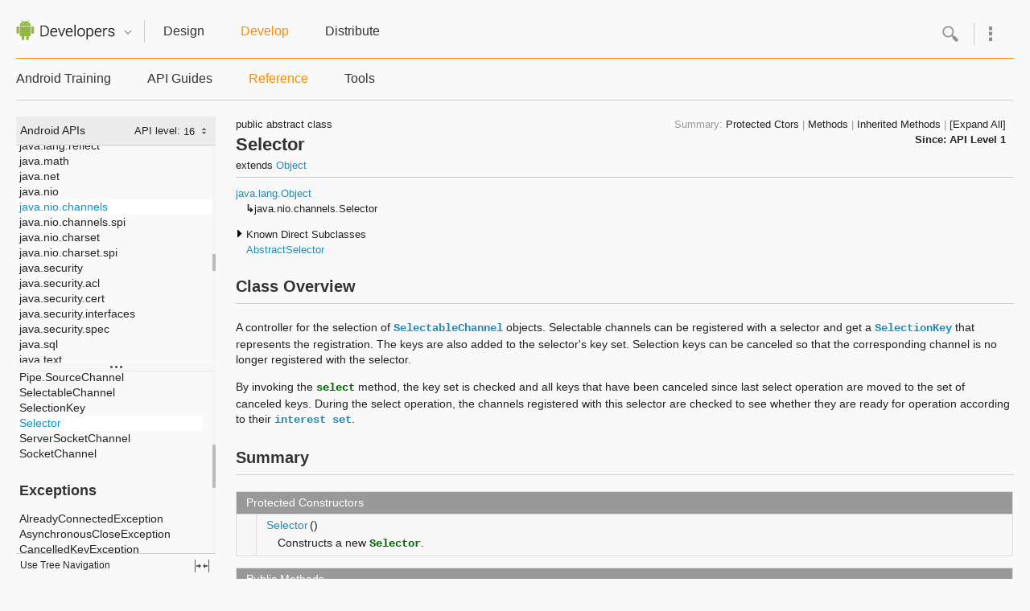

--- FILE ---
content_type: text/html;charset=UTF-8
request_url: https://tool.oschina.net/uploads/apidocs/android/reference/java/nio/channels/Selector.html
body_size: 74934
content:
<!DOCTYPE html>








































































<html>
<head>
<meta http-equiv="Content-Type" content="text/html; charset=utf-8">

<link rel="shortcut icon" type="image/x-icon" href="../../../../favicon.ico" />
<title>Selector - Android SDK | Android Developers</title>

<!-- BASIC STYLESHEETS -->
<link rel="stylesheet"
href="http://fonts.googleapis.com/css?family=Roboto:regular,medium,thin,italic,mediumitalic,bold" title="roboto">
<link href="../../../../assets/css/default.css" rel="stylesheet" type="text/css">


<!-- alternative FULLSCREEN styles -->
<link href="../../../../assets/css/fullscreen.css" rel="stylesheet" class="fullscreen"
type="text/css">




<!-- BASIC JAVASCRIPT -->
<script src="../../../../assets/js/global-libraries-combined.js"
        type="text/javascript"></script>
<script type="text/javascript">
  var toRoot = "../../../../";
</script>
<script src="../../../../assets/js/docs.js" type="text/javascript"></script>



<!-- search -->
<script src="http://www.google.com/jsapi" type="text/javascript"></script>
<script src="../../../../assets/js/search_autocomplete.js" type="text/javascript"></script>




<script src="../../../../assets/js/droiddoc.js" type="text/javascript"></script>

<script src="../../../../navtree_data.js" type="text/javascript"></script>

</head>
<body class="gc-documentation 
  develop" itemscope itemtype="http://schema.org/Article">
  <div id="doc-api-level" class="1" style="display:none"></div>
  <a name="top"></a>

    <!-- Header -->
    <div id="header">
        <div class="wrap" id="header-wrap">
          <div class="col-3 logo">
          <a href="../../../../index.html">
            <img src="../../../../assets/images/dac_logo.png" width="123" height="25" alt="Android Developers" />
          </a>
          <div class="btn-quicknav" id="btn-quicknav">
          	<a href="#" class="arrow-inactive">Quicknav</a>
			<a href="#" class="arrow-active">Quicknav</a>
          </div>
          </div>
            <ul class="nav-x col-9">
                <li class="design"><a href="../../../../design/index.html"  >Design</a></li>
                <li class="develop"><a href="../../../../develop/index.html" class="selected" >Develop</a></li>
                <li class="distribute last"><a href="../../../../distribute/index.html"  >Distribute</a></li>
            </ul>
            
            <!-- New Search -->
            <div class="menu-container">
            <div class="moremenu">
    <div id="more-btn"></div>
  </div>
  <div class="morehover" id="moremenu">
    <div class="top"></div>
    <div class="mid">
      <div class="header">Android Sites</div>
      <ul>
        <li><a href="http://www.android.com">Android.com</a></li>
        <li class="active"><a>Android Developers</a></li>
        <li><a href="http://source.android.com">Android Open Source Project</a></li>
      </ul>
      <div class="header">Support</div>
      <ul>
        <li><a href="../../../../support.html">Developer Support</a></li>
      </ul>
      <div class="header">Languages</div>
        <div id="language" class="locales">
          <select name="language" onChange="changeLangPref(this.value, true)">
              <option value="en">English</option>
              <option value="es">Español</option>
              <option value="ja">日本語</option>
              <option value="ko">한국어</option>
              <option value="ru">Русский</option>
              <option value="zh-CN">中文 (中国)
      </option>
          </select>	
        </div>
      <script type="text/javascript">
        <!--  
        loadLangPref();  
          //-->
      </script>
      <br class="clearfix" />
    </div>
    <div class="bottom"></div>
  </div>
  <div class="search" id="search-container">
    <div class="search-inner">
      <div id="search-btn"></div>
      <div class="left"></div>
      <form onsubmit="return submit_search()">
        <input id="search_autocomplete" type="text" value="" autocomplete="off" name="q"
onfocus="search_focus_changed(this, true)" onblur="search_focus_changed(this, false)"
onkeydown="return search_changed(event, true, '../../../../')" 
onkeyup="return search_changed(event, false, '../../../../')" />
      </form>
      <div class="right"></div>
        <a class="close hide">close</a>
        <div class="left"></div>
        <div class="right"></div>
    </div>
  </div>
  <div id="search_filtered_wrapper">
    <div id="search_filtered_div" class="no-display">
        <ul id="search_filtered">
        </ul>
    </div>
  </div>
  
  </div>
  <!-- /New Search>
          
          
          <!-- Expanded quicknav -->
           <div id="quicknav" class="col-9">
                <ul>
                    <li class="design">
                      <ul>
                        <li><a href="../../../../design/style/index.html">Style</a></li>
                        <li><a href="../../../../design/patterns/index.html">Patterns</a></li>
                        <li><a href="../../../../design/building-blocks/index.html">Building Blocks</a></li>
                        <li><a href="../../../../design/downloads/index.html">Downloads</a></li>
                      </ul>
                    </li>
                    <li class="develop">
                      <ul>
                        <li><a href="../../../../training/index.html">Android Training</a></li>
                        <li><a href="../../../../guide/components/index.html">API Guides</a></li>
                        <li><a href="../../../../reference/packages.html">Reference</a></li>
                        <li><a href="../../../../tools/index.html">Tools</a>
                          <ul><li><a href="../../../../sdk/index.html">Get the
SDK</a></li></ul>
                        </li>
                      </ul>
                    </li>
                    <li class="distribute last">
                      <ul>
                        <li><a href="../../../../distribute/index.html">Google Play</a></li>
                        <li><a href="../../../../distribute/googleplay/publish/index.html">Publishing</a></li>
                        <li><a href="../../../../distribute/googleplay/promote/index.html">Promoting</a></li>
                        <!--<li><a href="../../../../distribute/googleplay/strategies/index.html">Strategies</a></li> -->
                        <li><a href="../../../../distribute/open.html">Open
Distribution</a></li> 
                      </ul>
                    </li>
                </ul>
          </div>
          <!-- /Expanded quicknav -->
        </div>
    </div>
    <!-- /Header -->
    
    
  <div id="searchResults" class="wrap" style="display:none;">
          <h2 id="searchTitle">Results</h2>
          <div id="leftSearchControl" class="search-control">Loading...</div>
  </div>
    
    
    

    <!-- Secondary x-nav -->
    <div id="nav-x">
        <div class="wrap">
            <ul class="nav-x col-9 develop" style="width:75%">
                <li><a href="../../../../training/index.html"  >Android Training</a></li>
                  <li><a href="../../../../guide/components/index.html"  >API Guides</a></li>
                <li><a href="../../../../reference/packages.html" class="selected" >Reference</a></li>
                <li><a href="../../../../tools/index.html"  >Tools</a></li>
            </ul>
          <!--  <a class="button-secondary download-sdk">Download the SDK</a> -->
        </div>
        
    </div>
    <!-- /Sendondary x-nav -->

  

  <div class="wrap clearfix" id="body-content">
    <div class="col-4" id="side-nav" itemscope itemtype="http://schema.org/SiteNavigationElement">
      <div id="devdoc-nav">
<a class="totop" href="#top" data-g-event="left-nav-top">to top</a>
      <div id="api-nav-header">
        <div id="api-level-toggle">
          <label for="apiLevelCheckbox" class="disabled">API level: </label>
          <div class="select-wrapper">
            <select id="apiLevelSelector">
              <!-- option elements added by buildApiLevelSelector() -->
            </select>
          </div>
        </div><!-- end toggle -->
        <div id="api-nav-title">Android APIs</div>
        </div><!-- end nav header -->
      <script>
        var SINCE_DATA = [ '1', '2', '3', '4', '5', '6', '7', '8', '9', '10', '11', '12', '13', '14', '15', '16' ];
        buildApiLevelSelector();
      </script>
                  
      <div id="swapper">
        <div id="nav-panels">
          <div id="resize-packages-nav">
            <div id="packages-nav" class="scroll-pane">

              <ul>
              	
    <li class="api apilevel-1">
  <a href="../../../../reference/android/package-summary.html">android</a></li>
    <li class="api apilevel-4">
  <a href="../../../../reference/android/accessibilityservice/package-summary.html">android.accessibilityservice</a></li>
    <li class="api apilevel-5">
  <a href="../../../../reference/android/accounts/package-summary.html">android.accounts</a></li>
    <li class="api apilevel-11">
  <a href="../../../../reference/android/animation/package-summary.html">android.animation</a></li>
    <li class="api apilevel-1">
  <a href="../../../../reference/android/app/package-summary.html">android.app</a></li>
    <li class="api apilevel-8">
  <a href="../../../../reference/android/app/admin/package-summary.html">android.app.admin</a></li>
    <li class="api apilevel-8">
  <a href="../../../../reference/android/app/backup/package-summary.html">android.app.backup</a></li>
    <li class="api apilevel-3">
  <a href="../../../../reference/android/appwidget/package-summary.html">android.appwidget</a></li>
    <li class="api apilevel-5">
  <a href="../../../../reference/android/bluetooth/package-summary.html">android.bluetooth</a></li>
    <li class="api apilevel-1">
  <a href="../../../../reference/android/content/package-summary.html">android.content</a></li>
    <li class="api apilevel-1">
  <a href="../../../../reference/android/content/pm/package-summary.html">android.content.pm</a></li>
    <li class="api apilevel-1">
  <a href="../../../../reference/android/content/res/package-summary.html">android.content.res</a></li>
    <li class="api apilevel-1">
  <a href="../../../../reference/android/database/package-summary.html">android.database</a></li>
    <li class="api apilevel-1">
  <a href="../../../../reference/android/database/sqlite/package-summary.html">android.database.sqlite</a></li>
    <li class="api apilevel-11">
  <a href="../../../../reference/android/drm/package-summary.html">android.drm</a></li>
    <li class="api apilevel-4">
  <a href="../../../../reference/android/gesture/package-summary.html">android.gesture</a></li>
    <li class="api apilevel-1">
  <a href="../../../../reference/android/graphics/package-summary.html">android.graphics</a></li>
    <li class="api apilevel-1">
  <a href="../../../../reference/android/graphics/drawable/package-summary.html">android.graphics.drawable</a></li>
    <li class="api apilevel-1">
  <a href="../../../../reference/android/graphics/drawable/shapes/package-summary.html">android.graphics.drawable.shapes</a></li>
    <li class="api apilevel-1">
  <a href="../../../../reference/android/hardware/package-summary.html">android.hardware</a></li>
    <li class="api apilevel-16">
  <a href="../../../../reference/android/hardware/input/package-summary.html">android.hardware.input</a></li>
    <li class="api apilevel-12">
  <a href="../../../../reference/android/hardware/usb/package-summary.html">android.hardware.usb</a></li>
    <li class="api apilevel-3">
  <a href="../../../../reference/android/inputmethodservice/package-summary.html">android.inputmethodservice</a></li>
    <li class="api apilevel-1">
  <a href="../../../../reference/android/location/package-summary.html">android.location</a></li>
    <li class="api apilevel-1">
  <a href="../../../../reference/android/media/package-summary.html">android.media</a></li>
    <li class="api apilevel-9">
  <a href="../../../../reference/android/media/audiofx/package-summary.html">android.media.audiofx</a></li>
    <li class="api apilevel-14">
  <a href="../../../../reference/android/media/effect/package-summary.html">android.media.effect</a></li>
    <li class="api apilevel-12">
  <a href="../../../../reference/android/mtp/package-summary.html">android.mtp</a></li>
    <li class="api apilevel-1">
  <a href="../../../../reference/android/net/package-summary.html">android.net</a></li>
    <li class="api apilevel-1">
  <a href="../../../../reference/android/net/http/package-summary.html">android.net.http</a></li>
    <li class="api apilevel-16">
  <a href="../../../../reference/android/net/nsd/package-summary.html">android.net.nsd</a></li>
    <li class="api apilevel-12">
  <a href="../../../../reference/android/net/rtp/package-summary.html">android.net.rtp</a></li>
    <li class="api apilevel-9">
  <a href="../../../../reference/android/net/sip/package-summary.html">android.net.sip</a></li>
    <li class="api apilevel-1">
  <a href="../../../../reference/android/net/wifi/package-summary.html">android.net.wifi</a></li>
    <li class="api apilevel-14">
  <a href="../../../../reference/android/net/wifi/p2p/package-summary.html">android.net.wifi.p2p</a></li>
    <li class="api apilevel-16">
  <a href="../../../../reference/android/net/wifi/p2p/nsd/package-summary.html">android.net.wifi.p2p.nsd</a></li>
    <li class="api apilevel-9">
  <a href="../../../../reference/android/nfc/package-summary.html">android.nfc</a></li>
    <li class="api apilevel-10">
  <a href="../../../../reference/android/nfc/tech/package-summary.html">android.nfc.tech</a></li>
    <li class="api apilevel-1">
  <a href="../../../../reference/android/opengl/package-summary.html">android.opengl</a></li>
    <li class="api apilevel-1">
  <a href="../../../../reference/android/os/package-summary.html">android.os</a></li>
    <li class="api apilevel-9">
  <a href="../../../../reference/android/os/storage/package-summary.html">android.os.storage</a></li>
    <li class="api apilevel-1">
  <a href="../../../../reference/android/preference/package-summary.html">android.preference</a></li>
    <li class="api apilevel-1">
  <a href="../../../../reference/android/provider/package-summary.html">android.provider</a></li>
    <li class="api apilevel-11">
  <a href="../../../../reference/android/renderscript/package-summary.html">android.renderscript</a></li>
    <li class="api apilevel-1">
  <a href="../../../../reference/android/sax/package-summary.html">android.sax</a></li>
    <li class="api apilevel-14">
  <a href="../../../../reference/android/security/package-summary.html">android.security</a></li>
    <li class="api apilevel-14">
  <a href="../../../../reference/android/service/textservice/package-summary.html">android.service.textservice</a></li>
    <li class="api apilevel-7">
  <a href="../../../../reference/android/service/wallpaper/package-summary.html">android.service.wallpaper</a></li>
    <li class="api apilevel-3">
  <a href="../../../../reference/android/speech/package-summary.html">android.speech</a></li>
    <li class="api apilevel-4">
  <a href="../../../../reference/android/speech/tts/package-summary.html">android.speech.tts</a></li>
    <li class="api apilevel-">
  <a href="../../../../reference/android/support/v13/app/package-summary.html">android.support.v13.app</a></li>
    <li class="api apilevel-">
  <a href="../../../../reference/android/support/v13/dreams/package-summary.html">android.support.v13.dreams</a></li>
    <li class="api apilevel-">
  <a href="../../../../reference/android/support/v4/accessibilityservice/package-summary.html">android.support.v4.accessibilityservice</a></li>
    <li class="api apilevel-">
  <a href="../../../../reference/android/support/v4/app/package-summary.html">android.support.v4.app</a></li>
    <li class="api apilevel-">
  <a href="../../../../reference/android/support/v4/content/package-summary.html">android.support.v4.content</a></li>
    <li class="api apilevel-">
  <a href="../../../../reference/android/support/v4/content/pm/package-summary.html">android.support.v4.content.pm</a></li>
    <li class="api apilevel-">
  <a href="../../../../reference/android/support/v4/database/package-summary.html">android.support.v4.database</a></li>
    <li class="api apilevel-">
  <a href="../../../../reference/android/support/v4/net/package-summary.html">android.support.v4.net</a></li>
    <li class="api apilevel-">
  <a href="../../../../reference/android/support/v4/os/package-summary.html">android.support.v4.os</a></li>
    <li class="api apilevel-">
  <a href="../../../../reference/android/support/v4/util/package-summary.html">android.support.v4.util</a></li>
    <li class="api apilevel-">
  <a href="../../../../reference/android/support/v4/view/package-summary.html">android.support.v4.view</a></li>
    <li class="api apilevel-">
  <a href="../../../../reference/android/support/v4/view/accessibility/package-summary.html">android.support.v4.view.accessibility</a></li>
    <li class="api apilevel-">
  <a href="../../../../reference/android/support/v4/widget/package-summary.html">android.support.v4.widget</a></li>
    <li class="api apilevel-1">
  <a href="../../../../reference/android/telephony/package-summary.html">android.telephony</a></li>
    <li class="api apilevel-5">
  <a href="../../../../reference/android/telephony/cdma/package-summary.html">android.telephony.cdma</a></li>
    <li class="api apilevel-1">
  <a href="../../../../reference/android/telephony/gsm/package-summary.html">android.telephony.gsm</a></li>
    <li class="api apilevel-1">
  <a href="../../../../reference/android/test/package-summary.html">android.test</a></li>
    <li class="api apilevel-1">
  <a href="../../../../reference/android/test/mock/package-summary.html">android.test.mock</a></li>
    <li class="api apilevel-1">
  <a href="../../../../reference/android/test/suitebuilder/package-summary.html">android.test.suitebuilder</a></li>
    <li class="api apilevel-1">
  <a href="../../../../reference/android/text/package-summary.html">android.text</a></li>
    <li class="api apilevel-3">
  <a href="../../../../reference/android/text/format/package-summary.html">android.text.format</a></li>
    <li class="api apilevel-1">
  <a href="../../../../reference/android/text/method/package-summary.html">android.text.method</a></li>
    <li class="api apilevel-1">
  <a href="../../../../reference/android/text/style/package-summary.html">android.text.style</a></li>
    <li class="api apilevel-1">
  <a href="../../../../reference/android/text/util/package-summary.html">android.text.util</a></li>
    <li class="api apilevel-1">
  <a href="../../../../reference/android/util/package-summary.html">android.util</a></li>
    <li class="api apilevel-1">
  <a href="../../../../reference/android/view/package-summary.html">android.view</a></li>
    <li class="api apilevel-4">
  <a href="../../../../reference/android/view/accessibility/package-summary.html">android.view.accessibility</a></li>
    <li class="api apilevel-1">
  <a href="../../../../reference/android/view/animation/package-summary.html">android.view.animation</a></li>
    <li class="api apilevel-3">
  <a href="../../../../reference/android/view/inputmethod/package-summary.html">android.view.inputmethod</a></li>
    <li class="api apilevel-14">
  <a href="../../../../reference/android/view/textservice/package-summary.html">android.view.textservice</a></li>
    <li class="api apilevel-1">
  <a href="../../../../reference/android/webkit/package-summary.html">android.webkit</a></li>
    <li class="api apilevel-1">
  <a href="../../../../reference/android/widget/package-summary.html">android.widget</a></li>
    <li class="api apilevel-1">
  <a href="../../../../reference/dalvik/bytecode/package-summary.html">dalvik.bytecode</a></li>
    <li class="api apilevel-1">
  <a href="../../../../reference/dalvik/system/package-summary.html">dalvik.system</a></li>
    <li class="api apilevel-1">
  <a href="../../../../reference/java/awt/font/package-summary.html">java.awt.font</a></li>
    <li class="api apilevel-3">
  <a href="../../../../reference/java/beans/package-summary.html">java.beans</a></li>
    <li class="api apilevel-1">
  <a href="../../../../reference/java/io/package-summary.html">java.io</a></li>
    <li class="api apilevel-1">
  <a href="../../../../reference/java/lang/package-summary.html">java.lang</a></li>
    <li class="api apilevel-1">
  <a href="../../../../reference/java/lang/annotation/package-summary.html">java.lang.annotation</a></li>
    <li class="api apilevel-1">
  <a href="../../../../reference/java/lang/ref/package-summary.html">java.lang.ref</a></li>
    <li class="api apilevel-1">
  <a href="../../../../reference/java/lang/reflect/package-summary.html">java.lang.reflect</a></li>
    <li class="api apilevel-1">
  <a href="../../../../reference/java/math/package-summary.html">java.math</a></li>
    <li class="api apilevel-1">
  <a href="../../../../reference/java/net/package-summary.html">java.net</a></li>
    <li class="api apilevel-1">
  <a href="../../../../reference/java/nio/package-summary.html">java.nio</a></li>
    <li class="selected api apilevel-1">
  <a href="../../../../reference/java/nio/channels/package-summary.html">java.nio.channels</a></li>
    <li class="api apilevel-1">
  <a href="../../../../reference/java/nio/channels/spi/package-summary.html">java.nio.channels.spi</a></li>
    <li class="api apilevel-1">
  <a href="../../../../reference/java/nio/charset/package-summary.html">java.nio.charset</a></li>
    <li class="api apilevel-1">
  <a href="../../../../reference/java/nio/charset/spi/package-summary.html">java.nio.charset.spi</a></li>
    <li class="api apilevel-1">
  <a href="../../../../reference/java/security/package-summary.html">java.security</a></li>
    <li class="api apilevel-1">
  <a href="../../../../reference/java/security/acl/package-summary.html">java.security.acl</a></li>
    <li class="api apilevel-1">
  <a href="../../../../reference/java/security/cert/package-summary.html">java.security.cert</a></li>
    <li class="api apilevel-1">
  <a href="../../../../reference/java/security/interfaces/package-summary.html">java.security.interfaces</a></li>
    <li class="api apilevel-1">
  <a href="../../../../reference/java/security/spec/package-summary.html">java.security.spec</a></li>
    <li class="api apilevel-1">
  <a href="../../../../reference/java/sql/package-summary.html">java.sql</a></li>
    <li class="api apilevel-1">
  <a href="../../../../reference/java/text/package-summary.html">java.text</a></li>
    <li class="api apilevel-1">
  <a href="../../../../reference/java/util/package-summary.html">java.util</a></li>
    <li class="api apilevel-1">
  <a href="../../../../reference/java/util/concurrent/package-summary.html">java.util.concurrent</a></li>
    <li class="api apilevel-1">
  <a href="../../../../reference/java/util/concurrent/atomic/package-summary.html">java.util.concurrent.atomic</a></li>
    <li class="api apilevel-1">
  <a href="../../../../reference/java/util/concurrent/locks/package-summary.html">java.util.concurrent.locks</a></li>
    <li class="api apilevel-1">
  <a href="../../../../reference/java/util/jar/package-summary.html">java.util.jar</a></li>
    <li class="api apilevel-1">
  <a href="../../../../reference/java/util/logging/package-summary.html">java.util.logging</a></li>
    <li class="api apilevel-1">
  <a href="../../../../reference/java/util/prefs/package-summary.html">java.util.prefs</a></li>
    <li class="api apilevel-1">
  <a href="../../../../reference/java/util/regex/package-summary.html">java.util.regex</a></li>
    <li class="api apilevel-1">
  <a href="../../../../reference/java/util/zip/package-summary.html">java.util.zip</a></li>
    <li class="api apilevel-1">
  <a href="../../../../reference/javax/crypto/package-summary.html">javax.crypto</a></li>
    <li class="api apilevel-1">
  <a href="../../../../reference/javax/crypto/interfaces/package-summary.html">javax.crypto.interfaces</a></li>
    <li class="api apilevel-1">
  <a href="../../../../reference/javax/crypto/spec/package-summary.html">javax.crypto.spec</a></li>
    <li class="api apilevel-1">
  <a href="../../../../reference/javax/microedition/khronos/egl/package-summary.html">javax.microedition.khronos.egl</a></li>
    <li class="api apilevel-1">
  <a href="../../../../reference/javax/microedition/khronos/opengles/package-summary.html">javax.microedition.khronos.opengles</a></li>
    <li class="api apilevel-1">
  <a href="../../../../reference/javax/net/package-summary.html">javax.net</a></li>
    <li class="api apilevel-1">
  <a href="../../../../reference/javax/net/ssl/package-summary.html">javax.net.ssl</a></li>
    <li class="api apilevel-1">
  <a href="../../../../reference/javax/security/auth/package-summary.html">javax.security.auth</a></li>
    <li class="api apilevel-1">
  <a href="../../../../reference/javax/security/auth/callback/package-summary.html">javax.security.auth.callback</a></li>
    <li class="api apilevel-1">
  <a href="../../../../reference/javax/security/auth/login/package-summary.html">javax.security.auth.login</a></li>
    <li class="api apilevel-1">
  <a href="../../../../reference/javax/security/auth/x500/package-summary.html">javax.security.auth.x500</a></li>
    <li class="api apilevel-1">
  <a href="../../../../reference/javax/security/cert/package-summary.html">javax.security.cert</a></li>
    <li class="api apilevel-1">
  <a href="../../../../reference/javax/sql/package-summary.html">javax.sql</a></li>
    <li class="api apilevel-1">
  <a href="../../../../reference/javax/xml/package-summary.html">javax.xml</a></li>
    <li class="api apilevel-8">
  <a href="../../../../reference/javax/xml/datatype/package-summary.html">javax.xml.datatype</a></li>
    <li class="api apilevel-8">
  <a href="../../../../reference/javax/xml/namespace/package-summary.html">javax.xml.namespace</a></li>
    <li class="api apilevel-1">
  <a href="../../../../reference/javax/xml/parsers/package-summary.html">javax.xml.parsers</a></li>
    <li class="api apilevel-8">
  <a href="../../../../reference/javax/xml/transform/package-summary.html">javax.xml.transform</a></li>
    <li class="api apilevel-8">
  <a href="../../../../reference/javax/xml/transform/dom/package-summary.html">javax.xml.transform.dom</a></li>
    <li class="api apilevel-8">
  <a href="../../../../reference/javax/xml/transform/sax/package-summary.html">javax.xml.transform.sax</a></li>
    <li class="api apilevel-8">
  <a href="../../../../reference/javax/xml/transform/stream/package-summary.html">javax.xml.transform.stream</a></li>
    <li class="api apilevel-8">
  <a href="../../../../reference/javax/xml/validation/package-summary.html">javax.xml.validation</a></li>
    <li class="api apilevel-8">
  <a href="../../../../reference/javax/xml/xpath/package-summary.html">javax.xml.xpath</a></li>
    <li class="api apilevel-1">
  <a href="../../../../reference/junit/framework/package-summary.html">junit.framework</a></li>
    <li class="api apilevel-1">
  <a href="../../../../reference/junit/runner/package-summary.html">junit.runner</a></li>
    <li class="api apilevel-1">
  <a href="../../../../reference/org/apache/http/package-summary.html">org.apache.http</a></li>
    <li class="api apilevel-1">
  <a href="../../../../reference/org/apache/http/auth/package-summary.html">org.apache.http.auth</a></li>
    <li class="api apilevel-1">
  <a href="../../../../reference/org/apache/http/auth/params/package-summary.html">org.apache.http.auth.params</a></li>
    <li class="api apilevel-1">
  <a href="../../../../reference/org/apache/http/client/package-summary.html">org.apache.http.client</a></li>
    <li class="api apilevel-1">
  <a href="../../../../reference/org/apache/http/client/entity/package-summary.html">org.apache.http.client.entity</a></li>
    <li class="api apilevel-1">
  <a href="../../../../reference/org/apache/http/client/methods/package-summary.html">org.apache.http.client.methods</a></li>
    <li class="api apilevel-1">
  <a href="../../../../reference/org/apache/http/client/params/package-summary.html">org.apache.http.client.params</a></li>
    <li class="api apilevel-1">
  <a href="../../../../reference/org/apache/http/client/protocol/package-summary.html">org.apache.http.client.protocol</a></li>
    <li class="api apilevel-1">
  <a href="../../../../reference/org/apache/http/client/utils/package-summary.html">org.apache.http.client.utils</a></li>
    <li class="api apilevel-1">
  <a href="../../../../reference/org/apache/http/conn/package-summary.html">org.apache.http.conn</a></li>
    <li class="api apilevel-1">
  <a href="../../../../reference/org/apache/http/conn/params/package-summary.html">org.apache.http.conn.params</a></li>
    <li class="api apilevel-1">
  <a href="../../../../reference/org/apache/http/conn/routing/package-summary.html">org.apache.http.conn.routing</a></li>
    <li class="api apilevel-1">
  <a href="../../../../reference/org/apache/http/conn/scheme/package-summary.html">org.apache.http.conn.scheme</a></li>
    <li class="api apilevel-1">
  <a href="../../../../reference/org/apache/http/conn/ssl/package-summary.html">org.apache.http.conn.ssl</a></li>
    <li class="api apilevel-1">
  <a href="../../../../reference/org/apache/http/conn/util/package-summary.html">org.apache.http.conn.util</a></li>
    <li class="api apilevel-1">
  <a href="../../../../reference/org/apache/http/cookie/package-summary.html">org.apache.http.cookie</a></li>
    <li class="api apilevel-1">
  <a href="../../../../reference/org/apache/http/cookie/params/package-summary.html">org.apache.http.cookie.params</a></li>
    <li class="api apilevel-1">
  <a href="../../../../reference/org/apache/http/entity/package-summary.html">org.apache.http.entity</a></li>
    <li class="api apilevel-1">
  <a href="../../../../reference/org/apache/http/impl/package-summary.html">org.apache.http.impl</a></li>
    <li class="api apilevel-1">
  <a href="../../../../reference/org/apache/http/impl/auth/package-summary.html">org.apache.http.impl.auth</a></li>
    <li class="api apilevel-1">
  <a href="../../../../reference/org/apache/http/impl/client/package-summary.html">org.apache.http.impl.client</a></li>
    <li class="api apilevel-1">
  <a href="../../../../reference/org/apache/http/impl/conn/package-summary.html">org.apache.http.impl.conn</a></li>
    <li class="api apilevel-1">
  <a href="../../../../reference/org/apache/http/impl/conn/tsccm/package-summary.html">org.apache.http.impl.conn.tsccm</a></li>
    <li class="api apilevel-1">
  <a href="../../../../reference/org/apache/http/impl/cookie/package-summary.html">org.apache.http.impl.cookie</a></li>
    <li class="api apilevel-1">
  <a href="../../../../reference/org/apache/http/impl/entity/package-summary.html">org.apache.http.impl.entity</a></li>
    <li class="api apilevel-1">
  <a href="../../../../reference/org/apache/http/impl/io/package-summary.html">org.apache.http.impl.io</a></li>
    <li class="api apilevel-1">
  <a href="../../../../reference/org/apache/http/io/package-summary.html">org.apache.http.io</a></li>
    <li class="api apilevel-1">
  <a href="../../../../reference/org/apache/http/message/package-summary.html">org.apache.http.message</a></li>
    <li class="api apilevel-1">
  <a href="../../../../reference/org/apache/http/params/package-summary.html">org.apache.http.params</a></li>
    <li class="api apilevel-1">
  <a href="../../../../reference/org/apache/http/protocol/package-summary.html">org.apache.http.protocol</a></li>
    <li class="api apilevel-1">
  <a href="../../../../reference/org/apache/http/util/package-summary.html">org.apache.http.util</a></li>
    <li class="api apilevel-1">
  <a href="../../../../reference/org/json/package-summary.html">org.json</a></li>
    <li class="api apilevel-1">
  <a href="../../../../reference/org/w3c/dom/package-summary.html">org.w3c.dom</a></li>
    <li class="api apilevel-8">
  <a href="../../../../reference/org/w3c/dom/ls/package-summary.html">org.w3c.dom.ls</a></li>
    <li class="api apilevel-1">
  <a href="../../../../reference/org/xml/sax/package-summary.html">org.xml.sax</a></li>
    <li class="api apilevel-1">
  <a href="../../../../reference/org/xml/sax/ext/package-summary.html">org.xml.sax.ext</a></li>
    <li class="api apilevel-1">
  <a href="../../../../reference/org/xml/sax/helpers/package-summary.html">org.xml.sax.helpers</a></li>
    <li class="api apilevel-1">
  <a href="../../../../reference/org/xmlpull/v1/package-summary.html">org.xmlpull.v1</a></li>
    <li class="api apilevel-1">
  <a href="../../../../reference/org/xmlpull/v1/sax2/package-summary.html">org.xmlpull.v1.sax2</a></li>
              </ul><br/>

            </div> <!-- end packages-nav -->
          </div> <!-- end resize-packages -->
          <div id="classes-nav" class="scroll-pane">



            <ul>
              
    <li><h2>Interfaces</h2>
      <ul>
          <li class="api apilevel-1"><a href="../../../../reference/java/nio/channels/ByteChannel.html">ByteChannel</a></li>
          <li class="api apilevel-1"><a href="../../../../reference/java/nio/channels/Channel.html">Channel</a></li>
          <li class="api apilevel-1"><a href="../../../../reference/java/nio/channels/GatheringByteChannel.html">GatheringByteChannel</a></li>
          <li class="api apilevel-1"><a href="../../../../reference/java/nio/channels/InterruptibleChannel.html">InterruptibleChannel</a></li>
          <li class="api apilevel-1"><a href="../../../../reference/java/nio/channels/ReadableByteChannel.html">ReadableByteChannel</a></li>
          <li class="api apilevel-1"><a href="../../../../reference/java/nio/channels/ScatteringByteChannel.html">ScatteringByteChannel</a></li>
          <li class="api apilevel-1"><a href="../../../../reference/java/nio/channels/WritableByteChannel.html">WritableByteChannel</a></li>
      </ul>
    </li>
              
    <li><h2>Classes</h2>
      <ul>
          <li class="api apilevel-1"><a href="../../../../reference/java/nio/channels/Channels.html">Channels</a></li>
          <li class="api apilevel-1"><a href="../../../../reference/java/nio/channels/DatagramChannel.html">DatagramChannel</a></li>
          <li class="api apilevel-1"><a href="../../../../reference/java/nio/channels/FileChannel.html">FileChannel</a></li>
          <li class="api apilevel-1"><a href="../../../../reference/java/nio/channels/FileChannel.MapMode.html">FileChannel.MapMode</a></li>
          <li class="api apilevel-1"><a href="../../../../reference/java/nio/channels/FileLock.html">FileLock</a></li>
          <li class="api apilevel-1"><a href="../../../../reference/java/nio/channels/Pipe.html">Pipe</a></li>
          <li class="api apilevel-1"><a href="../../../../reference/java/nio/channels/Pipe.SinkChannel.html">Pipe.SinkChannel</a></li>
          <li class="api apilevel-1"><a href="../../../../reference/java/nio/channels/Pipe.SourceChannel.html">Pipe.SourceChannel</a></li>
          <li class="api apilevel-1"><a href="../../../../reference/java/nio/channels/SelectableChannel.html">SelectableChannel</a></li>
          <li class="api apilevel-1"><a href="../../../../reference/java/nio/channels/SelectionKey.html">SelectionKey</a></li>
          <li class="selected api apilevel-1"><a href="../../../../reference/java/nio/channels/Selector.html">Selector</a></li>
          <li class="api apilevel-1"><a href="../../../../reference/java/nio/channels/ServerSocketChannel.html">ServerSocketChannel</a></li>
          <li class="api apilevel-1"><a href="../../../../reference/java/nio/channels/SocketChannel.html">SocketChannel</a></li>
      </ul>
    </li>
              
              
    <li><h2>Exceptions</h2>
      <ul>
          <li class="api apilevel-1"><a href="../../../../reference/java/nio/channels/AlreadyConnectedException.html">AlreadyConnectedException</a></li>
          <li class="api apilevel-1"><a href="../../../../reference/java/nio/channels/AsynchronousCloseException.html">AsynchronousCloseException</a></li>
          <li class="api apilevel-1"><a href="../../../../reference/java/nio/channels/CancelledKeyException.html">CancelledKeyException</a></li>
          <li class="api apilevel-1"><a href="../../../../reference/java/nio/channels/ClosedByInterruptException.html">ClosedByInterruptException</a></li>
          <li class="api apilevel-1"><a href="../../../../reference/java/nio/channels/ClosedChannelException.html">ClosedChannelException</a></li>
          <li class="api apilevel-1"><a href="../../../../reference/java/nio/channels/ClosedSelectorException.html">ClosedSelectorException</a></li>
          <li class="api apilevel-1"><a href="../../../../reference/java/nio/channels/ConnectionPendingException.html">ConnectionPendingException</a></li>
          <li class="api apilevel-1"><a href="../../../../reference/java/nio/channels/FileLockInterruptionException.html">FileLockInterruptionException</a></li>
          <li class="api apilevel-1"><a href="../../../../reference/java/nio/channels/IllegalBlockingModeException.html">IllegalBlockingModeException</a></li>
          <li class="api apilevel-1"><a href="../../../../reference/java/nio/channels/IllegalSelectorException.html">IllegalSelectorException</a></li>
          <li class="api apilevel-1"><a href="../../../../reference/java/nio/channels/NoConnectionPendingException.html">NoConnectionPendingException</a></li>
          <li class="api apilevel-1"><a href="../../../../reference/java/nio/channels/NonReadableChannelException.html">NonReadableChannelException</a></li>
          <li class="api apilevel-1"><a href="../../../../reference/java/nio/channels/NonWritableChannelException.html">NonWritableChannelException</a></li>
          <li class="api apilevel-1"><a href="../../../../reference/java/nio/channels/NotYetBoundException.html">NotYetBoundException</a></li>
          <li class="api apilevel-1"><a href="../../../../reference/java/nio/channels/NotYetConnectedException.html">NotYetConnectedException</a></li>
          <li class="api apilevel-1"><a href="../../../../reference/java/nio/channels/OverlappingFileLockException.html">OverlappingFileLockException</a></li>
          <li class="api apilevel-1"><a href="../../../../reference/java/nio/channels/UnresolvedAddressException.html">UnresolvedAddressException</a></li>
          <li class="api apilevel-1"><a href="../../../../reference/java/nio/channels/UnsupportedAddressTypeException.html">UnsupportedAddressTypeException</a></li>
      </ul>
    </li>
              
            </ul><br/>
        

          </div><!-- end classes -->
        </div><!-- end nav-panels -->
        <div id="nav-tree" style="display:none" class="scroll-pane">
          <div id="tree-list"></div>
        </div><!-- end nav-tree -->
      </div><!-- end swapper -->
      <div id="nav-swap">
      <a class="fullscreen">fullscreen</a>
      <a href='#' onclick='swapNav();return false;'><span id='tree-link'>Use Tree Navigation</span><span id='panel-link' style='display:none'>Use Panel Navigation</span></a>
      </div>
    </div> <!-- end devdoc-nav -->
    </div> <!-- end side-nav -->
    <script type="text/javascript">
      // init fullscreen based on user pref
      var fullscreen = readCookie("fullscreen");
      if (fullscreen != 0) {
        if (fullscreen == "false") {
          toggleFullscreen(false);
        } else {
          toggleFullscreen(true);
        }
      }
      // init nav version for mobile
      if (isMobile) {
        swapNav(); // tree view should be used on mobile
        $('#nav-swap').hide();
      } else {
        chooseDefaultNav();
        if ($("#nav-tree").is(':visible')) {
          init_default_navtree("../../../../");
        }
      }
      // scroll the selected page into view
      $(document).ready(function() {
        scrollIntoView("packages-nav");
        scrollIntoView("classes-nav");
        });
    </script>



<div class="col-12"  id="doc-col">

<div id="api-info-block">



  
   
  
  
  
  


<div class="sum-details-links">

Summary:










  <a href="#proctors">Protected Ctors</a>
  


  &#124; <a href="#pubmethods">Methods</a>
  



  &#124; <a href="#inhmethods">Inherited Methods</a>

&#124; <a href="#" onclick="return toggleAllClassInherited()" id="toggleAllClassInherited">[Expand All]</a>

</div><!-- end sum-details-links -->
<div class="api-level">
  

  Since: <a href="../../../../guide/topics/manifest/uses-sdk-element.html#ApiLevels">API Level 1</a>


  
  

</div>
</div><!-- end api-info-block -->


<!-- ======== START OF CLASS DATA ======== -->

<div id="jd-header">
    public
     
     
    abstract
    class
<h1 itemprop="name">Selector</h1>



  
    extends <a href="../../../../reference/java/lang/Object.html">Object</a><br/>
  
  
  

  
  
  


</div><!-- end header -->

<div id="naMessage"></div>

<div id="jd-content" class="api apilevel-1">
<table class="jd-inheritance-table">


    <tr>
         	
        <td colspan="2" class="jd-inheritance-class-cell"><a href="../../../../reference/java/lang/Object.html">java.lang.Object</a></td>
    </tr>
    

    <tr>
        
            <td class="jd-inheritance-space">&nbsp;&nbsp;&nbsp;&#x21b3;</td>
         	
        <td colspan="1" class="jd-inheritance-class-cell">java.nio.channels.Selector</td>
    </tr>
    

</table>




<table class="jd-sumtable jd-sumtable-subclasses"><tr><td colspan="12" style="border:none;margin:0;padding:0;">

  <a href="#" onclick="return toggleInherited(this, null)" id="subclasses-direct" class="jd-expando-trigger closed"
          ><img id="subclasses-direct-trigger"
          src="../../../../assets/images/triangle-closed.png"
          class="jd-expando-trigger-img" /></a>Known Direct Subclasses

  <div id="subclasses-direct">
      <div id="subclasses-direct-list"
              class="jd-inheritedlinks"
              
              >
          
            
              <a href="../../../../reference/java/nio/channels/spi/AbstractSelector.html">AbstractSelector</a>
            
          
      </div>
      <div id="subclasses-direct-summary"
              style="display: none;"
              >
  <table class="jd-sumtable-expando">
        <tr class="alt-color api apilevel-1" >
              <td class="jd-linkcol"><a href="../../../../reference/java/nio/channels/spi/AbstractSelector.html">AbstractSelector</a></td>
              <td class="jd-descrcol" width="100%"><code>AbstractSelector</code> is the base implementation class for selectors.&nbsp;</td>
          </tr>
  </table>
      </div>
  </div>
</td></tr></table>




<div class="jd-descr">


<h2>Class Overview</h2>
<p itemprop="articleBody">A controller for the selection of <code><a href="../../../../reference/java/nio/channels/SelectableChannel.html">SelectableChannel</a></code> objects.
 Selectable channels can be registered with a selector and get a
 <code><a href="../../../../reference/java/nio/channels/SelectionKey.html">SelectionKey</a></code> that represents the registration. The keys are also
 added to the selector's key set. Selection keys can be canceled so that the
 corresponding channel is no longer registered with the selector.
 <p>
 By invoking the <code>select</code> method, the key set is checked and all keys
 that have been canceled since last select operation are moved to the set of
 canceled keys. During the select operation, the channels registered with this
 selector are checked to see whether they are ready for operation according to
 their <code><a href="../../../../reference/java/nio/channels/SelectionKey.html">interest set</a></code>.
</p>





</div><!-- jd-descr -->
















<div class="jd-descr">


<h2>Summary</h2>

























<!-- ======== CONSTRUCTOR SUMMARY ======== -->
<table id="proctors" class="jd-sumtable"><tr><th colspan="12">Protected Constructors</th></tr>



	 
    <tr class="alt-color api apilevel-1" >
        <td class="jd-typecol"><nobr>
            
            
            
            
            
            </nobr>
        </td>
        <td class="jd-linkcol" width="100%"><nobr>
        <span class="sympad"><a href="../../../../reference/java/nio/channels/Selector.html#Selector()">Selector</a></span>()</nobr>
        
        <div class="jd-descrdiv">Constructs a new <code>Selector</code>.</div>
  
  </td></tr>



</table>




<!-- ========== METHOD SUMMARY =========== -->
<table id="pubmethods" class="jd-sumtable"><tr><th colspan="12">Public Methods</th></tr>



	 
    <tr class="alt-color api apilevel-1" >
        <td class="jd-typecol"><nobr>
            abstract
            
            
            
            
            void</nobr>
        </td>
        <td class="jd-linkcol" width="100%"><nobr>
        <span class="sympad"><a href="../../../../reference/java/nio/channels/Selector.html#close()">close</a></span>()</nobr>
        
        <div class="jd-descrdiv">Closes this selector.</div>
  
  </td></tr>


	 
    <tr class=" api apilevel-1" >
        <td class="jd-typecol"><nobr>
            abstract
            
            
            
            
            boolean</nobr>
        </td>
        <td class="jd-linkcol" width="100%"><nobr>
        <span class="sympad"><a href="../../../../reference/java/nio/channels/Selector.html#isOpen()">isOpen</a></span>()</nobr>
        
        <div class="jd-descrdiv">Indicates whether this selector is open.</div>
  
  </td></tr>


	 
    <tr class="alt-color api apilevel-1" >
        <td class="jd-typecol"><nobr>
            abstract
            
            
            
            
            <a href="../../../../reference/java/util/Set.html">Set</a>&lt;<a href="../../../../reference/java/nio/channels/SelectionKey.html">SelectionKey</a>&gt;</nobr>
        </td>
        <td class="jd-linkcol" width="100%"><nobr>
        <span class="sympad"><a href="../../../../reference/java/nio/channels/Selector.html#keys()">keys</a></span>()</nobr>
        
        <div class="jd-descrdiv">Gets the set of registered keys.</div>
  
  </td></tr>


	 
    <tr class=" api apilevel-1" >
        <td class="jd-typecol"><nobr>
            
            
            
            static
            
            <a href="../../../../reference/java/nio/channels/Selector.html">Selector</a></nobr>
        </td>
        <td class="jd-linkcol" width="100%"><nobr>
        <span class="sympad"><a href="../../../../reference/java/nio/channels/Selector.html#open()">open</a></span>()</nobr>
        
        <div class="jd-descrdiv">Returns a selector returned by <code><a href="../../../../reference/java/nio/channels/spi/SelectorProvider.html#provider()">provider()</a></code>'s
 <code><a href="../../../../reference/java/nio/channels/spi/SelectorProvider.html#openSelector()">openSelector()</a></code> method.</div>
  
  </td></tr>


	 
    <tr class="alt-color api apilevel-1" >
        <td class="jd-typecol"><nobr>
            abstract
            
            
            
            
            <a href="../../../../reference/java/nio/channels/spi/SelectorProvider.html">SelectorProvider</a></nobr>
        </td>
        <td class="jd-linkcol" width="100%"><nobr>
        <span class="sympad"><a href="../../../../reference/java/nio/channels/Selector.html#provider()">provider</a></span>()</nobr>
        
        <div class="jd-descrdiv">Gets the provider of this selector.</div>
  
  </td></tr>


	 
    <tr class=" api apilevel-1" >
        <td class="jd-typecol"><nobr>
            abstract
            
            
            
            
            int</nobr>
        </td>
        <td class="jd-linkcol" width="100%"><nobr>
        <span class="sympad"><a href="../../../../reference/java/nio/channels/Selector.html#select()">select</a></span>()</nobr>
        
        <div class="jd-descrdiv">Detects if any of the registered channels is ready for I/O operations
 according to its <code><a href="../../../../reference/java/nio/channels/SelectionKey.html">interest set</a></code>.</div>
  
  </td></tr>


	 
    <tr class="alt-color api apilevel-1" >
        <td class="jd-typecol"><nobr>
            abstract
            
            
            
            
            int</nobr>
        </td>
        <td class="jd-linkcol" width="100%"><nobr>
        <span class="sympad"><a href="../../../../reference/java/nio/channels/Selector.html#select(long)">select</a></span>(long timeout)</nobr>
        
        <div class="jd-descrdiv">Detects if any of the registered channels is ready for I/O operations
 according to its <code><a href="../../../../reference/java/nio/channels/SelectionKey.html">interest set</a></code>.</div>
  
  </td></tr>


	 
    <tr class=" api apilevel-1" >
        <td class="jd-typecol"><nobr>
            abstract
            
            
            
            
            int</nobr>
        </td>
        <td class="jd-linkcol" width="100%"><nobr>
        <span class="sympad"><a href="../../../../reference/java/nio/channels/Selector.html#selectNow()">selectNow</a></span>()</nobr>
        
        <div class="jd-descrdiv">Detects if any of the registered channels is ready for I/O operations
 according to its <code><a href="../../../../reference/java/nio/channels/SelectionKey.html">interest set</a></code>.</div>
  
  </td></tr>


	 
    <tr class="alt-color api apilevel-1" >
        <td class="jd-typecol"><nobr>
            abstract
            
            
            
            
            <a href="../../../../reference/java/util/Set.html">Set</a>&lt;<a href="../../../../reference/java/nio/channels/SelectionKey.html">SelectionKey</a>&gt;</nobr>
        </td>
        <td class="jd-linkcol" width="100%"><nobr>
        <span class="sympad"><a href="../../../../reference/java/nio/channels/Selector.html#selectedKeys()">selectedKeys</a></span>()</nobr>
        
        <div class="jd-descrdiv">Gets the selection keys whose channels are ready for operation.</div>
  
  </td></tr>


	 
    <tr class=" api apilevel-1" >
        <td class="jd-typecol"><nobr>
            abstract
            
            
            
            
            <a href="../../../../reference/java/nio/channels/Selector.html">Selector</a></nobr>
        </td>
        <td class="jd-linkcol" width="100%"><nobr>
        <span class="sympad"><a href="../../../../reference/java/nio/channels/Selector.html#wakeup()">wakeup</a></span>()</nobr>
        
        <div class="jd-descrdiv">Forces blocked <code>select</code> operations to return immediately.</div>
  
  </td></tr>



</table>







<!-- ========== METHOD SUMMARY =========== -->
<table id="inhmethods" class="jd-sumtable"><tr><th>
  <a href="#" class="toggle-all" onclick="return toggleAllInherited(this, null)">[Expand]</a>
  <div style="clear:left;">Inherited Methods</div></th></tr>


<tr class="api apilevel-" >
<td colspan="12">
  <a href="#" onclick="return toggleInherited(this, null)" id="inherited-methods-java.lang.Object" class="jd-expando-trigger closed"
          ><img id="inherited-methods-java.lang.Object-trigger"
          src="../../../../assets/images/triangle-closed.png"
          class="jd-expando-trigger-img" /></a>
From class

  <a href="../../../../reference/java/lang/Object.html">java.lang.Object</a>

<div id="inherited-methods-java.lang.Object">
  <div id="inherited-methods-java.lang.Object-list"
        class="jd-inheritedlinks">
  </div>
  <div id="inherited-methods-java.lang.Object-summary" style="display: none;">
    <table class="jd-sumtable-expando">
    


	 
    <tr class="alt-color api apilevel-1" >
        <td class="jd-typecol"><nobr>
            
            
            
            
            
            <a href="../../../../reference/java/lang/Object.html">Object</a></nobr>
        </td>
        <td class="jd-linkcol" width="100%"><nobr>
        <span class="sympad"><a href="../../../../reference/java/lang/Object.html#clone()">clone</a></span>()</nobr>
        
        <div class="jd-descrdiv">Creates and returns a copy of this <code>Object</code>.</div>
  
  </td></tr>


	 
    <tr class=" api apilevel-1" >
        <td class="jd-typecol"><nobr>
            
            
            
            
            
            boolean</nobr>
        </td>
        <td class="jd-linkcol" width="100%"><nobr>
        <span class="sympad"><a href="../../../../reference/java/lang/Object.html#equals(java.lang.Object)">equals</a></span>(<a href="../../../../reference/java/lang/Object.html">Object</a> o)</nobr>
        
        <div class="jd-descrdiv">Compares this instance with the specified object and indicates if they
 are equal.</div>
  
  </td></tr>


	 
    <tr class="alt-color api apilevel-1" >
        <td class="jd-typecol"><nobr>
            
            
            
            
            
            void</nobr>
        </td>
        <td class="jd-linkcol" width="100%"><nobr>
        <span class="sympad"><a href="../../../../reference/java/lang/Object.html#finalize()">finalize</a></span>()</nobr>
        
        <div class="jd-descrdiv">Invoked when the garbage collector has detected that this instance is no longer reachable.</div>
  
  </td></tr>


	 
    <tr class=" api apilevel-1" >
        <td class="jd-typecol"><nobr>
            
            
            final
            
            
            <a href="../../../../reference/java/lang/Class.html">Class</a>&lt;?&gt;</nobr>
        </td>
        <td class="jd-linkcol" width="100%"><nobr>
        <span class="sympad"><a href="../../../../reference/java/lang/Object.html#getClass()">getClass</a></span>()</nobr>
        
        <div class="jd-descrdiv">Returns the unique instance of <code><a href="../../../../reference/java/lang/Class.html">Class</a></code> that represents this
 object's class.</div>
  
  </td></tr>


	 
    <tr class="alt-color api apilevel-1" >
        <td class="jd-typecol"><nobr>
            
            
            
            
            
            int</nobr>
        </td>
        <td class="jd-linkcol" width="100%"><nobr>
        <span class="sympad"><a href="../../../../reference/java/lang/Object.html#hashCode()">hashCode</a></span>()</nobr>
        
        <div class="jd-descrdiv">Returns an integer hash code for this object.</div>
  
  </td></tr>


	 
    <tr class=" api apilevel-1" >
        <td class="jd-typecol"><nobr>
            
            
            final
            
            
            void</nobr>
        </td>
        <td class="jd-linkcol" width="100%"><nobr>
        <span class="sympad"><a href="../../../../reference/java/lang/Object.html#notify()">notify</a></span>()</nobr>
        
        <div class="jd-descrdiv">Causes a thread which is waiting on this object's monitor (by means of
 calling one of the <code>wait()</code> methods) to be woken up.</div>
  
  </td></tr>


	 
    <tr class="alt-color api apilevel-1" >
        <td class="jd-typecol"><nobr>
            
            
            final
            
            
            void</nobr>
        </td>
        <td class="jd-linkcol" width="100%"><nobr>
        <span class="sympad"><a href="../../../../reference/java/lang/Object.html#notifyAll()">notifyAll</a></span>()</nobr>
        
        <div class="jd-descrdiv">Causes all threads which are waiting on this object's monitor (by means
 of calling one of the <code>wait()</code> methods) to be woken up.</div>
  
  </td></tr>


	 
    <tr class=" api apilevel-1" >
        <td class="jd-typecol"><nobr>
            
            
            
            
            
            <a href="../../../../reference/java/lang/String.html">String</a></nobr>
        </td>
        <td class="jd-linkcol" width="100%"><nobr>
        <span class="sympad"><a href="../../../../reference/java/lang/Object.html#toString()">toString</a></span>()</nobr>
        
        <div class="jd-descrdiv">Returns a string containing a concise, human-readable description of this
 object.</div>
  
  </td></tr>


	 
    <tr class="alt-color api apilevel-1" >
        <td class="jd-typecol"><nobr>
            
            
            final
            
            
            void</nobr>
        </td>
        <td class="jd-linkcol" width="100%"><nobr>
        <span class="sympad"><a href="../../../../reference/java/lang/Object.html#wait()">wait</a></span>()</nobr>
        
        <div class="jd-descrdiv">Causes the calling thread to wait until another thread calls the <code>notify()</code> or <code>notifyAll()</code> method of this object.</div>
  
  </td></tr>


	 
    <tr class=" api apilevel-1" >
        <td class="jd-typecol"><nobr>
            
            
            final
            
            
            void</nobr>
        </td>
        <td class="jd-linkcol" width="100%"><nobr>
        <span class="sympad"><a href="../../../../reference/java/lang/Object.html#wait(long, int)">wait</a></span>(long millis, int nanos)</nobr>
        
        <div class="jd-descrdiv">Causes the calling thread to wait until another thread calls the <code>notify()</code> or <code>notifyAll()</code> method of this object or until the
 specified timeout expires.</div>
  
  </td></tr>


	 
    <tr class="alt-color api apilevel-1" >
        <td class="jd-typecol"><nobr>
            
            
            final
            
            
            void</nobr>
        </td>
        <td class="jd-linkcol" width="100%"><nobr>
        <span class="sympad"><a href="../../../../reference/java/lang/Object.html#wait(long)">wait</a></span>(long millis)</nobr>
        
        <div class="jd-descrdiv">Causes the calling thread to wait until another thread calls the <code>notify()</code> or <code>notifyAll()</code> method of this object or until the
 specified timeout expires.</div>
  
  </td></tr>


</table>
  </div>
</div>
</td></tr>


</table>


</div><!-- jd-descr (summary) -->

<!-- Details -->








<!-- XML Attributes -->


<!-- Enum Values -->


<!-- Constants -->


<!-- Fields -->


<!-- Public ctors -->



<!-- ========= CONSTRUCTOR DETAIL ======== -->
<!-- Protected ctors -->

<h2>Protected Constructors</h2>



<A NAME="Selector()"></A>

<div class="jd-details api apilevel-1"> 
    <h4 class="jd-details-title">
      <span class="normal">
        protected 
         
         
         
         
        
      </span>
      <span class="sympad">Selector</span>
      <span class="normal">()</span>
    </h4>
      <div class="api-level">
        <div>

  Since: <a href="../../../../guide/topics/manifest/uses-sdk-element.html#ApiLevels">API Level 1</a>

</div>
        
  

      </div>
    <div class="jd-details-descr">
      
  <div class="jd-tagdata jd-tagdescr"><p>Constructs a new <code>Selector</code>.
</p></div>

    </div>
</div>





<!-- ========= METHOD DETAIL ======== -->
<!-- Public methdos -->

<h2>Public Methods</h2>



<A NAME="close()"></A>

<div class="jd-details api apilevel-1"> 
    <h4 class="jd-details-title">
      <span class="normal">
        public 
         
         
        abstract 
         
        void
      </span>
      <span class="sympad">close</span>
      <span class="normal">()</span>
    </h4>
      <div class="api-level">
        <div>

  Since: <a href="../../../../guide/topics/manifest/uses-sdk-element.html#ApiLevels">API Level 1</a>

</div>
        
  

      </div>
    <div class="jd-details-descr">
      
  <div class="jd-tagdata jd-tagdescr"><p>Closes this selector. Ongoing calls to the <code>select</code> methods of this
 selector will get interrupted. This interruption behaves as if the
 <code><a href="../../../../reference/java/nio/channels/Selector.html#wakeup()">wakeup()</a></code> method of this selector is called. After this, all keys
 that are still valid are invalidated and their channels are unregistered.
 All resources held by this selector are released.
 <p>
 Any further attempt of using this selector after this method has been
 called (except calling <code><a href="../../../../reference/java/nio/channels/Selector.html#close()">close()</a></code> or <code><a href="../../../../reference/java/nio/channels/Selector.html#wakeup()">wakeup()</a></code>) results in
 a <code><a href="../../../../reference/java/nio/channels/ClosedSelectorException.html">ClosedSelectorException</a></code> being thrown.</p></div>
  <div class="jd-tagdata">
      <h5 class="jd-tagtitle">Throws</h5>
      <table class="jd-tagtable">  
        <tr>
            <th><a href="../../../../reference/java/io/IOException.html">IOException</a></td>
            <td>if an I/O error occurs.
</td>
        </tr>
      </table>
  </div>

    </div>
</div>


<A NAME="isOpen()"></A>

<div class="jd-details api apilevel-1"> 
    <h4 class="jd-details-title">
      <span class="normal">
        public 
         
         
        abstract 
         
        boolean
      </span>
      <span class="sympad">isOpen</span>
      <span class="normal">()</span>
    </h4>
      <div class="api-level">
        <div>

  Since: <a href="../../../../guide/topics/manifest/uses-sdk-element.html#ApiLevels">API Level 1</a>

</div>
        
  

      </div>
    <div class="jd-details-descr">
      
  <div class="jd-tagdata jd-tagdescr"><p>Indicates whether this selector is open.</p></div>
  <div class="jd-tagdata">
      <h5 class="jd-tagtitle">Returns</h5>
      <ul class="nolist"><li><code>true</code> if this selector is not closed, <code>false</code>
         otherwise.
</li></ul>
  </div>

    </div>
</div>


<A NAME="keys()"></A>

<div class="jd-details api apilevel-1"> 
    <h4 class="jd-details-title">
      <span class="normal">
        public 
         
         
        abstract 
         
        <a href="../../../../reference/java/util/Set.html">Set</a>&lt;<a href="../../../../reference/java/nio/channels/SelectionKey.html">SelectionKey</a>&gt;
      </span>
      <span class="sympad">keys</span>
      <span class="normal">()</span>
    </h4>
      <div class="api-level">
        <div>

  Since: <a href="../../../../guide/topics/manifest/uses-sdk-element.html#ApiLevels">API Level 1</a>

</div>
        
  

      </div>
    <div class="jd-details-descr">
      
  <div class="jd-tagdata jd-tagdescr"><p>Gets the set of registered keys. The set is immutable and is not thread-
 safe.</p></div>
  <div class="jd-tagdata">
      <h5 class="jd-tagtitle">Returns</h5>
      <ul class="nolist"><li>the set of registered keys.
</li></ul>
  </div>

    </div>
</div>


<A NAME="open()"></A>

<div class="jd-details api apilevel-1"> 
    <h4 class="jd-details-title">
      <span class="normal">
        public 
        static 
         
         
         
        <a href="../../../../reference/java/nio/channels/Selector.html">Selector</a>
      </span>
      <span class="sympad">open</span>
      <span class="normal">()</span>
    </h4>
      <div class="api-level">
        <div>

  Since: <a href="../../../../guide/topics/manifest/uses-sdk-element.html#ApiLevels">API Level 1</a>

</div>
        
  

      </div>
    <div class="jd-details-descr">
      
  <div class="jd-tagdata jd-tagdescr"><p>Returns a selector returned by <code><a href="../../../../reference/java/nio/channels/spi/SelectorProvider.html#provider()">provider()</a></code>'s
 <code><a href="../../../../reference/java/nio/channels/spi/SelectorProvider.html#openSelector()">openSelector()</a></code> method.</p></div>
  <div class="jd-tagdata">
      <h5 class="jd-tagtitle">Throws</h5>
      <table class="jd-tagtable">  
        <tr>
            <th><a href="../../../../reference/java/io/IOException.html">IOException</a></td>
            <td>if an I/O error occurs.
</td>
        </tr>
      </table>
  </div>

    </div>
</div>


<A NAME="provider()"></A>

<div class="jd-details api apilevel-1"> 
    <h4 class="jd-details-title">
      <span class="normal">
        public 
         
         
        abstract 
         
        <a href="../../../../reference/java/nio/channels/spi/SelectorProvider.html">SelectorProvider</a>
      </span>
      <span class="sympad">provider</span>
      <span class="normal">()</span>
    </h4>
      <div class="api-level">
        <div>

  Since: <a href="../../../../guide/topics/manifest/uses-sdk-element.html#ApiLevels">API Level 1</a>

</div>
        
  

      </div>
    <div class="jd-details-descr">
      
  <div class="jd-tagdata jd-tagdescr"><p>Gets the provider of this selector.</p></div>
  <div class="jd-tagdata">
      <h5 class="jd-tagtitle">Returns</h5>
      <ul class="nolist"><li>the provider of this selector.
</li></ul>
  </div>

    </div>
</div>


<A NAME="select()"></A>

<div class="jd-details api apilevel-1"> 
    <h4 class="jd-details-title">
      <span class="normal">
        public 
         
         
        abstract 
         
        int
      </span>
      <span class="sympad">select</span>
      <span class="normal">()</span>
    </h4>
      <div class="api-level">
        <div>

  Since: <a href="../../../../guide/topics/manifest/uses-sdk-element.html#ApiLevels">API Level 1</a>

</div>
        
  

      </div>
    <div class="jd-details-descr">
      
  <div class="jd-tagdata jd-tagdescr"><p>Detects if any of the registered channels is ready for I/O operations
 according to its <code><a href="../../../../reference/java/nio/channels/SelectionKey.html">interest set</a></code>. This method does not
 return until at least one channel is ready, <code><a href="../../../../reference/java/nio/channels/Selector.html#wakeup()">wakeup()</a></code> is
 invoked or the calling thread is interrupted.</p></div>
  <div class="jd-tagdata">
      <h5 class="jd-tagtitle">Returns</h5>
      <ul class="nolist"><li>the number of channels that are ready for operation.</li></ul>
  </div>
  <div class="jd-tagdata">
      <h5 class="jd-tagtitle">Throws</h5>
      <table class="jd-tagtable">  
        <tr>
            <th><a href="../../../../reference/java/io/IOException.html">IOException</a></td>
            <td>if an I/O error occurs.</td>
        </tr>  
        <tr>
            <th><a href="../../../../reference/java/nio/channels/ClosedSelectorException.html">ClosedSelectorException</a></td>
            <td>if the selector is closed.
</td>
        </tr>
      </table>
  </div>

    </div>
</div>


<A NAME="select(long)"></A>

<div class="jd-details api apilevel-1"> 
    <h4 class="jd-details-title">
      <span class="normal">
        public 
         
         
        abstract 
         
        int
      </span>
      <span class="sympad">select</span>
      <span class="normal">(long timeout)</span>
    </h4>
      <div class="api-level">
        <div>

  Since: <a href="../../../../guide/topics/manifest/uses-sdk-element.html#ApiLevels">API Level 1</a>

</div>
        
  

      </div>
    <div class="jd-details-descr">
      
  <div class="jd-tagdata jd-tagdescr"><p>Detects if any of the registered channels is ready for I/O operations
 according to its <code><a href="../../../../reference/java/nio/channels/SelectionKey.html">interest set</a></code>. This method does not
 return until at least one channel is ready, <code><a href="../../../../reference/java/nio/channels/Selector.html#wakeup()">wakeup()</a></code> is invoked,
 the calling thread is interrupted or the specified <code>timeout</code>
 expires.</p></div>
  <div class="jd-tagdata">
      <h5 class="jd-tagtitle">Parameters</h5>
      <table class="jd-tagtable">
        <tr>
          <th>timeout</td>
          <td>the non-negative timeout in millisecond; 0 will block forever
            if no channels get ready.</td>
        </tr>
      </table>
  </div>
  <div class="jd-tagdata">
      <h5 class="jd-tagtitle">Returns</h5>
      <ul class="nolist"><li>the number of channels that are ready for operation.</li></ul>
  </div>
  <div class="jd-tagdata">
      <h5 class="jd-tagtitle">Throws</h5>
      <table class="jd-tagtable">  
        <tr>
            <th><a href="../../../../reference/java/nio/channels/ClosedSelectorException.html">ClosedSelectorException</a></td>
            <td>if the selector is closed.</td>
        </tr>  
        <tr>
            <th><a href="../../../../reference/java/lang/IllegalArgumentException.html">IllegalArgumentException</a></td>
            <td>if the given timeout argument is less than zero.</td>
        </tr>  
        <tr>
            <th><a href="../../../../reference/java/io/IOException.html">IOException</a></td>
            <td>if an I/O error occurs.
</td>
        </tr>
      </table>
  </div>

    </div>
</div>


<A NAME="selectNow()"></A>

<div class="jd-details api apilevel-1"> 
    <h4 class="jd-details-title">
      <span class="normal">
        public 
         
         
        abstract 
         
        int
      </span>
      <span class="sympad">selectNow</span>
      <span class="normal">()</span>
    </h4>
      <div class="api-level">
        <div>

  Since: <a href="../../../../guide/topics/manifest/uses-sdk-element.html#ApiLevels">API Level 1</a>

</div>
        
  

      </div>
    <div class="jd-details-descr">
      
  <div class="jd-tagdata jd-tagdescr"><p>Detects if any of the registered channels is ready for I/O operations
 according to its <code><a href="../../../../reference/java/nio/channels/SelectionKey.html">interest set</a></code>. This operation will
 return immediately.</p></div>
  <div class="jd-tagdata">
      <h5 class="jd-tagtitle">Returns</h5>
      <ul class="nolist"><li>the number of channels that are ready for operation, 0 if none is
         ready.</li></ul>
  </div>
  <div class="jd-tagdata">
      <h5 class="jd-tagtitle">Throws</h5>
      <table class="jd-tagtable">  
        <tr>
            <th><a href="../../../../reference/java/io/IOException.html">IOException</a></td>
            <td>if an I/O error occurrs.</td>
        </tr>  
        <tr>
            <th><a href="../../../../reference/java/nio/channels/ClosedSelectorException.html">ClosedSelectorException</a></td>
            <td>if the selector is closed.
</td>
        </tr>
      </table>
  </div>

    </div>
</div>


<A NAME="selectedKeys()"></A>

<div class="jd-details api apilevel-1"> 
    <h4 class="jd-details-title">
      <span class="normal">
        public 
         
         
        abstract 
         
        <a href="../../../../reference/java/util/Set.html">Set</a>&lt;<a href="../../../../reference/java/nio/channels/SelectionKey.html">SelectionKey</a>&gt;
      </span>
      <span class="sympad">selectedKeys</span>
      <span class="normal">()</span>
    </h4>
      <div class="api-level">
        <div>

  Since: <a href="../../../../guide/topics/manifest/uses-sdk-element.html#ApiLevels">API Level 1</a>

</div>
        
  

      </div>
    <div class="jd-details-descr">
      
  <div class="jd-tagdata jd-tagdescr"><p>Gets the selection keys whose channels are ready for operation. The set
 is not thread-safe and no keys may be added to it. Removing keys is
 allowed.</p></div>
  <div class="jd-tagdata">
      <h5 class="jd-tagtitle">Returns</h5>
      <ul class="nolist"><li>the selection keys whose channels are ready for operation.</li></ul>
  </div>
  <div class="jd-tagdata">
      <h5 class="jd-tagtitle">Throws</h5>
      <table class="jd-tagtable">  
        <tr>
            <th><a href="../../../../reference/java/nio/channels/ClosedSelectorException.html">ClosedSelectorException</a></td>
            <td>if the selector is closed.
</td>
        </tr>
      </table>
  </div>

    </div>
</div>


<A NAME="wakeup()"></A>

<div class="jd-details api apilevel-1"> 
    <h4 class="jd-details-title">
      <span class="normal">
        public 
         
         
        abstract 
         
        <a href="../../../../reference/java/nio/channels/Selector.html">Selector</a>
      </span>
      <span class="sympad">wakeup</span>
      <span class="normal">()</span>
    </h4>
      <div class="api-level">
        <div>

  Since: <a href="../../../../guide/topics/manifest/uses-sdk-element.html#ApiLevels">API Level 1</a>

</div>
        
  

      </div>
    <div class="jd-details-descr">
      
  <div class="jd-tagdata jd-tagdescr"><p>Forces blocked <code>select</code> operations to return immediately.
 <p>
 If no <code>select</code> operation is blocked when <code>wakeup()</code> is called
 then the next <code>select</code> operation will return immediately. This can
 be undone by a call to <code>selectNow()</code>; after calling
 <code>selectNow()</code>, a subsequent call of <code>select</code> can block
 again.</p></div>
  <div class="jd-tagdata">
      <h5 class="jd-tagtitle">Returns</h5>
      <ul class="nolist"><li>this selector.</li></ul>
  </div>
  <div class="jd-tagdata">
      <h5 class="jd-tagtitle">Throws</h5>
      <table class="jd-tagtable">  
        <tr>
            <th><a href="../../../../reference/java/nio/channels/ClosedSelectorException.html">ClosedSelectorException</a></td>
            <td>if the selector is closed.
</td>
        </tr>
      </table>
  </div>

    </div>
</div>





<!-- ========= METHOD DETAIL ======== -->



<!-- ========= END OF CLASS DATA ========= -->
<A NAME="navbar_top"></A>

<div id="footer" class="wrap" >
        

  <div id="copyright">
    
  Except as noted, this content is licensed under <a
  href="http://www.apache.org/licenses/LICENSE-2.0">Apache 2.0</a>. 
  For details and restrictions, see the <a href="../../../../license.html">
  Content License</a>.
  </div>
  <div id="build_info">
    
  Android 4.1&nbsp;r1 - 11 Jul 2012  1:54

  </div>


  <div id="footerlinks">
    
  <p>
    <a href="../../../../about/index.html">About Android</a>&nbsp;&nbsp;|&nbsp;
    <a href="../../../../legal.html">Legal</a>&nbsp;&nbsp;|&nbsp;
    <a href="../../../../support.html">Support</a>
  </p>
  </div>

</div> <!-- end footer -->
</div> <!-- jd-content -->

</div><!-- end doc-content -->

</div> <!-- end body-content --> 




<!-- Grid - for dev 
<script type="text/javascript">

window.gOverride = {
		gColor: '#FF0000',
		pColor: '#EEEEEE',
		gOpacity: 0.10,
		pOpacity: 0.40,
		pHeight: 16,
		pOffset: 2,
		gColumns:16,
		gEnabled:false,
		pEnabled:false
	}
</script>
	
<link href="../../../../assets/js/grid/960.gridder.css" rel="stylesheet" type="text/css">
<script src="../../../../assets/js/grid/960.gridder.js" type="text/javascript"></script>
-->





<script type="text/javascript">
init(); /* initialize android-developer-docs.js */
var gaJsHost = (("https:" == document.location.protocol) ? "https://ssl." : "http://www.");
document.write(unescape("%3Cscript src='" + gaJsHost + "google-analytics.com/ga.js' type='text/javascript'%3E%3C/script%3E"));
</script>

<script type="text/javascript">
  var pageTracker = _gat._getTracker("UA-5831155-1");
  pageTracker._trackPageview();
</script>



</body>
</html>


--- FILE ---
content_type: application/javascript;charset=UTF-8
request_url: https://tool.oschina.net/uploads/apidocs/android/reference/lists.js
body_size: 471310
content:
var DATA = [
      { id:0, label:"android", link:"reference/android/package-summary.html", type:"package" },
      { id:1, label:"android.Manifest", link:"reference/android/Manifest.html", type:"class" },
      { id:2, label:"android.Manifest.permission", link:"reference/android/Manifest.permission.html", type:"class" },
      { id:3, label:"android.Manifest.permission_group", link:"reference/android/Manifest.permission_group.html", type:"class" },
      { id:4, label:"android.R", link:"reference/android/R.html", type:"class" },
      { id:5, label:"android.R.anim", link:"reference/android/R.anim.html", type:"class" },
      { id:6, label:"android.R.animator", link:"reference/android/R.animator.html", type:"class" },
      { id:7, label:"android.R.array", link:"reference/android/R.array.html", type:"class" },
      { id:8, label:"android.R.attr", link:"reference/android/R.attr.html", type:"class" },
      { id:9, label:"android.R.bool", link:"reference/android/R.bool.html", type:"class" },
      { id:10, label:"android.R.color", link:"reference/android/R.color.html", type:"class" },
      { id:11, label:"android.R.dimen", link:"reference/android/R.dimen.html", type:"class" },
      { id:12, label:"android.R.drawable", link:"reference/android/R.drawable.html", type:"class" },
      { id:13, label:"android.R.fraction", link:"reference/android/R.fraction.html", type:"class" },
      { id:14, label:"android.R.id", link:"reference/android/R.id.html", type:"class" },
      { id:15, label:"android.R.integer", link:"reference/android/R.integer.html", type:"class" },
      { id:16, label:"android.R.interpolator", link:"reference/android/R.interpolator.html", type:"class" },
      { id:17, label:"android.R.layout", link:"reference/android/R.layout.html", type:"class" },
      { id:18, label:"android.R.menu", link:"reference/android/R.menu.html", type:"class" },
      { id:19, label:"android.R.mipmap", link:"reference/android/R.mipmap.html", type:"class" },
      { id:20, label:"android.R.plurals", link:"reference/android/R.plurals.html", type:"class" },
      { id:21, label:"android.R.raw", link:"reference/android/R.raw.html", type:"class" },
      { id:22, label:"android.R.string", link:"reference/android/R.string.html", type:"class" },
      { id:23, label:"android.R.style", link:"reference/android/R.style.html", type:"class" },
      { id:24, label:"android.R.styleable", link:"reference/android/R.styleable.html", type:"class" },
      { id:25, label:"android.R.xml", link:"reference/android/R.xml.html", type:"class" },
      { id:26, label:"android.accessibilityservice", link:"reference/android/accessibilityservice/package-summary.html", type:"package" },
      { id:27, label:"android.accessibilityservice.AccessibilityService", link:"reference/android/accessibilityservice/AccessibilityService.html", type:"class" },
      { id:28, label:"android.accessibilityservice.AccessibilityServiceInfo", link:"reference/android/accessibilityservice/AccessibilityServiceInfo.html", type:"class" },
      { id:29, label:"android.accounts", link:"reference/android/accounts/package-summary.html", type:"package" },
      { id:30, label:"android.accounts.AbstractAccountAuthenticator", link:"reference/android/accounts/AbstractAccountAuthenticator.html", type:"class" },
      { id:31, label:"android.accounts.Account", link:"reference/android/accounts/Account.html", type:"class" },
      { id:32, label:"android.accounts.AccountAuthenticatorActivity", link:"reference/android/accounts/AccountAuthenticatorActivity.html", type:"class" },
      { id:33, label:"android.accounts.AccountAuthenticatorResponse", link:"reference/android/accounts/AccountAuthenticatorResponse.html", type:"class" },
      { id:34, label:"android.accounts.AccountManager", link:"reference/android/accounts/AccountManager.html", type:"class" },
      { id:35, label:"android.accounts.AccountManagerCallback", link:"reference/android/accounts/AccountManagerCallback.html", type:"class" },
      { id:36, label:"android.accounts.AccountManagerFuture", link:"reference/android/accounts/AccountManagerFuture.html", type:"class" },
      { id:37, label:"android.accounts.AccountsException", link:"reference/android/accounts/AccountsException.html", type:"class" },
      { id:38, label:"android.accounts.AuthenticatorDescription", link:"reference/android/accounts/AuthenticatorDescription.html", type:"class" },
      { id:39, label:"android.accounts.AuthenticatorException", link:"reference/android/accounts/AuthenticatorException.html", type:"class" },
      { id:40, label:"android.accounts.NetworkErrorException", link:"reference/android/accounts/NetworkErrorException.html", type:"class" },
      { id:41, label:"android.accounts.OnAccountsUpdateListener", link:"reference/android/accounts/OnAccountsUpdateListener.html", type:"class" },
      { id:42, label:"android.accounts.OperationCanceledException", link:"reference/android/accounts/OperationCanceledException.html", type:"class" },
      { id:43, label:"android.animation", link:"reference/android/animation/package-summary.html", type:"package" },
      { id:44, label:"android.animation.Animator", link:"reference/android/animation/Animator.html", type:"class" },
      { id:45, label:"android.animation.Animator.AnimatorListener", link:"reference/android/animation/Animator.AnimatorListener.html", type:"class" },
      { id:46, label:"android.animation.AnimatorInflater", link:"reference/android/animation/AnimatorInflater.html", type:"class" },
      { id:47, label:"android.animation.AnimatorListenerAdapter", link:"reference/android/animation/AnimatorListenerAdapter.html", type:"class" },
      { id:48, label:"android.animation.AnimatorSet", link:"reference/android/animation/AnimatorSet.html", type:"class" },
      { id:49, label:"android.animation.AnimatorSet.Builder", link:"reference/android/animation/AnimatorSet.Builder.html", type:"class" },
      { id:50, label:"android.animation.ArgbEvaluator", link:"reference/android/animation/ArgbEvaluator.html", type:"class" },
      { id:51, label:"android.animation.FloatEvaluator", link:"reference/android/animation/FloatEvaluator.html", type:"class" },
      { id:52, label:"android.animation.IntEvaluator", link:"reference/android/animation/IntEvaluator.html", type:"class" },
      { id:53, label:"android.animation.Keyframe", link:"reference/android/animation/Keyframe.html", type:"class" },
      { id:54, label:"android.animation.LayoutTransition", link:"reference/android/animation/LayoutTransition.html", type:"class" },
      { id:55, label:"android.animation.LayoutTransition.TransitionListener", link:"reference/android/animation/LayoutTransition.TransitionListener.html", type:"class" },
      { id:56, label:"android.animation.ObjectAnimator", link:"reference/android/animation/ObjectAnimator.html", type:"class" },
      { id:57, label:"android.animation.PropertyValuesHolder", link:"reference/android/animation/PropertyValuesHolder.html", type:"class" },
      { id:58, label:"android.animation.TimeAnimator", link:"reference/android/animation/TimeAnimator.html", type:"class" },
      { id:59, label:"android.animation.TimeAnimator.TimeListener", link:"reference/android/animation/TimeAnimator.TimeListener.html", type:"class" },
      { id:60, label:"android.animation.TimeInterpolator", link:"reference/android/animation/TimeInterpolator.html", type:"class" },
      { id:61, label:"android.animation.TypeEvaluator", link:"reference/android/animation/TypeEvaluator.html", type:"class" },
      { id:62, label:"android.animation.ValueAnimator", link:"reference/android/animation/ValueAnimator.html", type:"class" },
      { id:63, label:"android.animation.ValueAnimator.AnimatorUpdateListener", link:"reference/android/animation/ValueAnimator.AnimatorUpdateListener.html", type:"class" },
      { id:64, label:"android.annotation", link:"reference/android/annotation/package-summary.html", type:"package" },
      { id:65, label:"android.annotation.SuppressLint", link:"reference/android/annotation/SuppressLint.html", type:"class" },
      { id:66, label:"android.annotation.TargetApi", link:"reference/android/annotation/TargetApi.html", type:"class" },
      { id:67, label:"android.app", link:"reference/android/app/package-summary.html", type:"package" },
      { id:68, label:"android.app.ActionBar", link:"reference/android/app/ActionBar.html", type:"class" },
      { id:69, label:"android.app.ActionBar.LayoutParams", link:"reference/android/app/ActionBar.LayoutParams.html", type:"class" },
      { id:70, label:"android.app.ActionBar.OnMenuVisibilityListener", link:"reference/android/app/ActionBar.OnMenuVisibilityListener.html", type:"class" },
      { id:71, label:"android.app.ActionBar.OnNavigationListener", link:"reference/android/app/ActionBar.OnNavigationListener.html", type:"class" },
      { id:72, label:"android.app.ActionBar.Tab", link:"reference/android/app/ActionBar.Tab.html", type:"class" },
      { id:73, label:"android.app.ActionBar.TabListener", link:"reference/android/app/ActionBar.TabListener.html", type:"class" },
      { id:74, label:"android.app.Activity", link:"reference/android/app/Activity.html", type:"class" },
      { id:75, label:"android.app.ActivityGroup", link:"reference/android/app/ActivityGroup.html", type:"class" },
      { id:76, label:"android.app.ActivityManager", link:"reference/android/app/ActivityManager.html", type:"class" },
      { id:77, label:"android.app.ActivityManager.MemoryInfo", link:"reference/android/app/ActivityManager.MemoryInfo.html", type:"class" },
      { id:78, label:"android.app.ActivityManager.ProcessErrorStateInfo", link:"reference/android/app/ActivityManager.ProcessErrorStateInfo.html", type:"class" },
      { id:79, label:"android.app.ActivityManager.RecentTaskInfo", link:"reference/android/app/ActivityManager.RecentTaskInfo.html", type:"class" },
      { id:80, label:"android.app.ActivityManager.RunningAppProcessInfo", link:"reference/android/app/ActivityManager.RunningAppProcessInfo.html", type:"class" },
      { id:81, label:"android.app.ActivityManager.RunningServiceInfo", link:"reference/android/app/ActivityManager.RunningServiceInfo.html", type:"class" },
      { id:82, label:"android.app.ActivityManager.RunningTaskInfo", link:"reference/android/app/ActivityManager.RunningTaskInfo.html", type:"class" },
      { id:83, label:"android.app.ActivityOptions", link:"reference/android/app/ActivityOptions.html", type:"class" },
      { id:84, label:"android.app.AlarmManager", link:"reference/android/app/AlarmManager.html", type:"class" },
      { id:85, label:"android.app.AlertDialog", link:"reference/android/app/AlertDialog.html", type:"class" },
      { id:86, label:"android.app.AlertDialog.Builder", link:"reference/android/app/AlertDialog.Builder.html", type:"class" },
      { id:87, label:"android.app.AliasActivity", link:"reference/android/app/AliasActivity.html", type:"class" },
      { id:88, label:"android.app.Application", link:"reference/android/app/Application.html", type:"class" },
      { id:89, label:"android.app.Application.ActivityLifecycleCallbacks", link:"reference/android/app/Application.ActivityLifecycleCallbacks.html", type:"class" },
      { id:90, label:"android.app.ApplicationErrorReport", link:"reference/android/app/ApplicationErrorReport.html", type:"class" },
      { id:91, label:"android.app.ApplicationErrorReport.AnrInfo", link:"reference/android/app/ApplicationErrorReport.AnrInfo.html", type:"class" },
      { id:92, label:"android.app.ApplicationErrorReport.BatteryInfo", link:"reference/android/app/ApplicationErrorReport.BatteryInfo.html", type:"class" },
      { id:93, label:"android.app.ApplicationErrorReport.CrashInfo", link:"reference/android/app/ApplicationErrorReport.CrashInfo.html", type:"class" },
      { id:94, label:"android.app.ApplicationErrorReport.RunningServiceInfo", link:"reference/android/app/ApplicationErrorReport.RunningServiceInfo.html", type:"class" },
      { id:95, label:"android.app.DatePickerDialog", link:"reference/android/app/DatePickerDialog.html", type:"class" },
      { id:96, label:"android.app.DatePickerDialog.OnDateSetListener", link:"reference/android/app/DatePickerDialog.OnDateSetListener.html", type:"class" },
      { id:97, label:"android.app.Dialog", link:"reference/android/app/Dialog.html", type:"class" },
      { id:98, label:"android.app.DialogFragment", link:"reference/android/app/DialogFragment.html", type:"class" },
      { id:99, label:"android.app.DownloadManager", link:"reference/android/app/DownloadManager.html", type:"class" },
      { id:100, label:"android.app.DownloadManager.Query", link:"reference/android/app/DownloadManager.Query.html", type:"class" },
      { id:101, label:"android.app.DownloadManager.Request", link:"reference/android/app/DownloadManager.Request.html", type:"class" },
      { id:102, label:"android.app.ExpandableListActivity", link:"reference/android/app/ExpandableListActivity.html", type:"class" },
      { id:103, label:"android.app.Fragment", link:"reference/android/app/Fragment.html", type:"class" },
      { id:104, label:"android.app.Fragment.InstantiationException", link:"reference/android/app/Fragment.InstantiationException.html", type:"class" },
      { id:105, label:"android.app.Fragment.SavedState", link:"reference/android/app/Fragment.SavedState.html", type:"class" },
      { id:106, label:"android.app.FragmentBreadCrumbs", link:"reference/android/app/FragmentBreadCrumbs.html", type:"class" },
      { id:107, label:"android.app.FragmentBreadCrumbs.OnBreadCrumbClickListener", link:"reference/android/app/FragmentBreadCrumbs.OnBreadCrumbClickListener.html", type:"class" },
      { id:108, label:"android.app.FragmentManager", link:"reference/android/app/FragmentManager.html", type:"class" },
      { id:109, label:"android.app.FragmentManager.BackStackEntry", link:"reference/android/app/FragmentManager.BackStackEntry.html", type:"class" },
      { id:110, label:"android.app.FragmentManager.OnBackStackChangedListener", link:"reference/android/app/FragmentManager.OnBackStackChangedListener.html", type:"class" },
      { id:111, label:"android.app.FragmentTransaction", link:"reference/android/app/FragmentTransaction.html", type:"class" },
      { id:112, label:"android.app.Instrumentation", link:"reference/android/app/Instrumentation.html", type:"class" },
      { id:113, label:"android.app.Instrumentation.ActivityMonitor", link:"reference/android/app/Instrumentation.ActivityMonitor.html", type:"class" },
      { id:114, label:"android.app.Instrumentation.ActivityResult", link:"reference/android/app/Instrumentation.ActivityResult.html", type:"class" },
      { id:115, label:"android.app.IntentService", link:"reference/android/app/IntentService.html", type:"class" },
      { id:116, label:"android.app.KeyguardManager", link:"reference/android/app/KeyguardManager.html", type:"class" },
      { id:117, label:"android.app.KeyguardManager.KeyguardLock", link:"reference/android/app/KeyguardManager.KeyguardLock.html", type:"class" },
      { id:118, label:"android.app.KeyguardManager.OnKeyguardExitResult", link:"reference/android/app/KeyguardManager.OnKeyguardExitResult.html", type:"class" },
      { id:119, label:"android.app.LauncherActivity", link:"reference/android/app/LauncherActivity.html", type:"class" },
      { id:120, label:"android.app.LauncherActivity.IconResizer", link:"reference/android/app/LauncherActivity.IconResizer.html", type:"class" },
      { id:121, label:"android.app.LauncherActivity.ListItem", link:"reference/android/app/LauncherActivity.ListItem.html", type:"class" },
      { id:122, label:"android.app.ListActivity", link:"reference/android/app/ListActivity.html", type:"class" },
      { id:123, label:"android.app.ListFragment", link:"reference/android/app/ListFragment.html", type:"class" },
      { id:124, label:"android.app.LoaderManager", link:"reference/android/app/LoaderManager.html", type:"class" },
      { id:125, label:"android.app.LoaderManager.LoaderCallbacks", link:"reference/android/app/LoaderManager.LoaderCallbacks.html", type:"class" },
      { id:126, label:"android.app.LocalActivityManager", link:"reference/android/app/LocalActivityManager.html", type:"class" },
      { id:127, label:"android.app.MediaRouteActionProvider", link:"reference/android/app/MediaRouteActionProvider.html", type:"class" },
      { id:128, label:"android.app.MediaRouteButton", link:"reference/android/app/MediaRouteButton.html", type:"class" },
      { id:129, label:"android.app.NativeActivity", link:"reference/android/app/NativeActivity.html", type:"class" },
      { id:130, label:"android.app.Notification", link:"reference/android/app/Notification.html", type:"class" },
      { id:131, label:"android.app.Notification.BigPictureStyle", link:"reference/android/app/Notification.BigPictureStyle.html", type:"class" },
      { id:132, label:"android.app.Notification.BigTextStyle", link:"reference/android/app/Notification.BigTextStyle.html", type:"class" },
      { id:133, label:"android.app.Notification.Builder", link:"reference/android/app/Notification.Builder.html", type:"class" },
      { id:134, label:"android.app.Notification.InboxStyle", link:"reference/android/app/Notification.InboxStyle.html", type:"class" },
      { id:135, label:"android.app.Notification.Style", link:"reference/android/app/Notification.Style.html", type:"class" },
      { id:136, label:"android.app.NotificationManager", link:"reference/android/app/NotificationManager.html", type:"class" },
      { id:137, label:"android.app.PendingIntent", link:"reference/android/app/PendingIntent.html", type:"class" },
      { id:138, label:"android.app.PendingIntent.CanceledException", link:"reference/android/app/PendingIntent.CanceledException.html", type:"class" },
      { id:139, label:"android.app.PendingIntent.OnFinished", link:"reference/android/app/PendingIntent.OnFinished.html", type:"class" },
      { id:140, label:"android.app.ProgressDialog", link:"reference/android/app/ProgressDialog.html", type:"class" },
      { id:141, label:"android.app.SearchManager", link:"reference/android/app/SearchManager.html", type:"class" },
      { id:142, label:"android.app.SearchManager.OnCancelListener", link:"reference/android/app/SearchManager.OnCancelListener.html", type:"class" },
      { id:143, label:"android.app.SearchManager.OnDismissListener", link:"reference/android/app/SearchManager.OnDismissListener.html", type:"class" },
      { id:144, label:"android.app.SearchableInfo", link:"reference/android/app/SearchableInfo.html", type:"class" },
      { id:145, label:"android.app.Service", link:"reference/android/app/Service.html", type:"class" },
      { id:146, label:"android.app.TabActivity", link:"reference/android/app/TabActivity.html", type:"class" },
      { id:147, label:"android.app.TaskStackBuilder", link:"reference/android/app/TaskStackBuilder.html", type:"class" },
      { id:148, label:"android.app.TimePickerDialog", link:"reference/android/app/TimePickerDialog.html", type:"class" },
      { id:149, label:"android.app.TimePickerDialog.OnTimeSetListener", link:"reference/android/app/TimePickerDialog.OnTimeSetListener.html", type:"class" },
      { id:150, label:"android.app.UiModeManager", link:"reference/android/app/UiModeManager.html", type:"class" },
      { id:151, label:"android.app.WallpaperInfo", link:"reference/android/app/WallpaperInfo.html", type:"class" },
      { id:152, label:"android.app.WallpaperManager", link:"reference/android/app/WallpaperManager.html", type:"class" },
      { id:153, label:"android.app.admin", link:"reference/android/app/admin/package-summary.html", type:"package" },
      { id:154, label:"android.app.admin.DeviceAdminInfo", link:"reference/android/app/admin/DeviceAdminInfo.html", type:"class" },
      { id:155, label:"android.app.admin.DeviceAdminReceiver", link:"reference/android/app/admin/DeviceAdminReceiver.html", type:"class" },
      { id:156, label:"android.app.admin.DevicePolicyManager", link:"reference/android/app/admin/DevicePolicyManager.html", type:"class" },
      { id:157, label:"android.app.backup", link:"reference/android/app/backup/package-summary.html", type:"package" },
      { id:158, label:"android.app.backup.BackupAgent", link:"reference/android/app/backup/BackupAgent.html", type:"class" },
      { id:159, label:"android.app.backup.BackupAgentHelper", link:"reference/android/app/backup/BackupAgentHelper.html", type:"class" },
      { id:160, label:"android.app.backup.BackupDataInput", link:"reference/android/app/backup/BackupDataInput.html", type:"class" },
      { id:161, label:"android.app.backup.BackupDataInputStream", link:"reference/android/app/backup/BackupDataInputStream.html", type:"class" },
      { id:162, label:"android.app.backup.BackupDataOutput", link:"reference/android/app/backup/BackupDataOutput.html", type:"class" },
      { id:163, label:"android.app.backup.BackupHelper", link:"reference/android/app/backup/BackupHelper.html", type:"class" },
      { id:164, label:"android.app.backup.BackupManager", link:"reference/android/app/backup/BackupManager.html", type:"class" },
      { id:165, label:"android.app.backup.FileBackupHelper", link:"reference/android/app/backup/FileBackupHelper.html", type:"class" },
      { id:166, label:"android.app.backup.FullBackupDataOutput", link:"reference/android/app/backup/FullBackupDataOutput.html", type:"class" },
      { id:167, label:"android.app.backup.RestoreObserver", link:"reference/android/app/backup/RestoreObserver.html", type:"class" },
      { id:168, label:"android.app.backup.SharedPreferencesBackupHelper", link:"reference/android/app/backup/SharedPreferencesBackupHelper.html", type:"class" },
      { id:169, label:"android.appwidget", link:"reference/android/appwidget/package-summary.html", type:"package" },
      { id:170, label:"android.appwidget.AppWidgetHost", link:"reference/android/appwidget/AppWidgetHost.html", type:"class" },
      { id:171, label:"android.appwidget.AppWidgetHostView", link:"reference/android/appwidget/AppWidgetHostView.html", type:"class" },
      { id:172, label:"android.appwidget.AppWidgetManager", link:"reference/android/appwidget/AppWidgetManager.html", type:"class" },
      { id:173, label:"android.appwidget.AppWidgetProvider", link:"reference/android/appwidget/AppWidgetProvider.html", type:"class" },
      { id:174, label:"android.appwidget.AppWidgetProviderInfo", link:"reference/android/appwidget/AppWidgetProviderInfo.html", type:"class" },
      { id:175, label:"android.bluetooth", link:"reference/android/bluetooth/package-summary.html", type:"package" },
      { id:176, label:"android.bluetooth.BluetoothA2dp", link:"reference/android/bluetooth/BluetoothA2dp.html", type:"class" },
      { id:177, label:"android.bluetooth.BluetoothAdapter", link:"reference/android/bluetooth/BluetoothAdapter.html", type:"class" },
      { id:178, label:"android.bluetooth.BluetoothAssignedNumbers", link:"reference/android/bluetooth/BluetoothAssignedNumbers.html", type:"class" },
      { id:179, label:"android.bluetooth.BluetoothClass", link:"reference/android/bluetooth/BluetoothClass.html", type:"class" },
      { id:180, label:"android.bluetooth.BluetoothClass.Device", link:"reference/android/bluetooth/BluetoothClass.Device.html", type:"class" },
      { id:181, label:"android.bluetooth.BluetoothClass.Device.Major", link:"reference/android/bluetooth/BluetoothClass.Device.Major.html", type:"class" },
      { id:182, label:"android.bluetooth.BluetoothClass.Service", link:"reference/android/bluetooth/BluetoothClass.Service.html", type:"class" },
      { id:183, label:"android.bluetooth.BluetoothDevice", link:"reference/android/bluetooth/BluetoothDevice.html", type:"class" },
      { id:184, label:"android.bluetooth.BluetoothHeadset", link:"reference/android/bluetooth/BluetoothHeadset.html", type:"class" },
      { id:185, label:"android.bluetooth.BluetoothHealth", link:"reference/android/bluetooth/BluetoothHealth.html", type:"class" },
      { id:186, label:"android.bluetooth.BluetoothHealthAppConfiguration", link:"reference/android/bluetooth/BluetoothHealthAppConfiguration.html", type:"class" },
      { id:187, label:"android.bluetooth.BluetoothHealthCallback", link:"reference/android/bluetooth/BluetoothHealthCallback.html", type:"class" },
      { id:188, label:"android.bluetooth.BluetoothProfile", link:"reference/android/bluetooth/BluetoothProfile.html", type:"class" },
      { id:189, label:"android.bluetooth.BluetoothProfile.ServiceListener", link:"reference/android/bluetooth/BluetoothProfile.ServiceListener.html", type:"class" },
      { id:190, label:"android.bluetooth.BluetoothServerSocket", link:"reference/android/bluetooth/BluetoothServerSocket.html", type:"class" },
      { id:191, label:"android.bluetooth.BluetoothSocket", link:"reference/android/bluetooth/BluetoothSocket.html", type:"class" },
      { id:192, label:"android.content", link:"reference/android/content/package-summary.html", type:"package" },
      { id:193, label:"android.content.AbstractThreadedSyncAdapter", link:"reference/android/content/AbstractThreadedSyncAdapter.html", type:"class" },
      { id:194, label:"android.content.ActivityNotFoundException", link:"reference/android/content/ActivityNotFoundException.html", type:"class" },
      { id:195, label:"android.content.AsyncQueryHandler", link:"reference/android/content/AsyncQueryHandler.html", type:"class" },
      { id:196, label:"android.content.AsyncQueryHandler.WorkerArgs", link:"reference/android/content/AsyncQueryHandler.WorkerArgs.html", type:"class" },
      { id:197, label:"android.content.AsyncQueryHandler.WorkerHandler", link:"reference/android/content/AsyncQueryHandler.WorkerHandler.html", type:"class" },
      { id:198, label:"android.content.AsyncTaskLoader", link:"reference/android/content/AsyncTaskLoader.html", type:"class" },
      { id:199, label:"android.content.BroadcastReceiver", link:"reference/android/content/BroadcastReceiver.html", type:"class" },
      { id:200, label:"android.content.BroadcastReceiver.PendingResult", link:"reference/android/content/BroadcastReceiver.PendingResult.html", type:"class" },
      { id:201, label:"android.content.ClipData", link:"reference/android/content/ClipData.html", type:"class" },
      { id:202, label:"android.content.ClipData.Item", link:"reference/android/content/ClipData.Item.html", type:"class" },
      { id:203, label:"android.content.ClipDescription", link:"reference/android/content/ClipDescription.html", type:"class" },
      { id:204, label:"android.content.ClipboardManager", link:"reference/android/content/ClipboardManager.html", type:"class" },
      { id:205, label:"android.content.ClipboardManager.OnPrimaryClipChangedListener", link:"reference/android/content/ClipboardManager.OnPrimaryClipChangedListener.html", type:"class" },
      { id:206, label:"android.content.ComponentCallbacks", link:"reference/android/content/ComponentCallbacks.html", type:"class" },
      { id:207, label:"android.content.ComponentCallbacks2", link:"reference/android/content/ComponentCallbacks2.html", type:"class" },
      { id:208, label:"android.content.ComponentName", link:"reference/android/content/ComponentName.html", type:"class" },
      { id:209, label:"android.content.ContentProvider", link:"reference/android/content/ContentProvider.html", type:"class" },
      { id:210, label:"android.content.ContentProvider.PipeDataWriter", link:"reference/android/content/ContentProvider.PipeDataWriter.html", type:"class" },
      { id:211, label:"android.content.ContentProviderClient", link:"reference/android/content/ContentProviderClient.html", type:"class" },
      { id:212, label:"android.content.ContentProviderOperation", link:"reference/android/content/ContentProviderOperation.html", type:"class" },
      { id:213, label:"android.content.ContentProviderOperation.Builder", link:"reference/android/content/ContentProviderOperation.Builder.html", type:"class" },
      { id:214, label:"android.content.ContentProviderResult", link:"reference/android/content/ContentProviderResult.html", type:"class" },
      { id:215, label:"android.content.ContentQueryMap", link:"reference/android/content/ContentQueryMap.html", type:"class" },
      { id:216, label:"android.content.ContentResolver", link:"reference/android/content/ContentResolver.html", type:"class" },
      { id:217, label:"android.content.ContentUris", link:"reference/android/content/ContentUris.html", type:"class" },
      { id:218, label:"android.content.ContentValues", link:"reference/android/content/ContentValues.html", type:"class" },
      { id:219, label:"android.content.Context", link:"reference/android/content/Context.html", type:"class" },
      { id:220, label:"android.content.ContextWrapper", link:"reference/android/content/ContextWrapper.html", type:"class" },
      { id:221, label:"android.content.CursorLoader", link:"reference/android/content/CursorLoader.html", type:"class" },
      { id:222, label:"android.content.DialogInterface", link:"reference/android/content/DialogInterface.html", type:"class" },
      { id:223, label:"android.content.DialogInterface.OnCancelListener", link:"reference/android/content/DialogInterface.OnCancelListener.html", type:"class" },
      { id:224, label:"android.content.DialogInterface.OnClickListener", link:"reference/android/content/DialogInterface.OnClickListener.html", type:"class" },
      { id:225, label:"android.content.DialogInterface.OnDismissListener", link:"reference/android/content/DialogInterface.OnDismissListener.html", type:"class" },
      { id:226, label:"android.content.DialogInterface.OnKeyListener", link:"reference/android/content/DialogInterface.OnKeyListener.html", type:"class" },
      { id:227, label:"android.content.DialogInterface.OnMultiChoiceClickListener", link:"reference/android/content/DialogInterface.OnMultiChoiceClickListener.html", type:"class" },
      { id:228, label:"android.content.DialogInterface.OnShowListener", link:"reference/android/content/DialogInterface.OnShowListener.html", type:"class" },
      { id:229, label:"android.content.Entity", link:"reference/android/content/Entity.html", type:"class" },
      { id:230, label:"android.content.Entity.NamedContentValues", link:"reference/android/content/Entity.NamedContentValues.html", type:"class" },
      { id:231, label:"android.content.EntityIterator", link:"reference/android/content/EntityIterator.html", type:"class" },
      { id:232, label:"android.content.Intent", link:"reference/android/content/Intent.html", type:"class" },
      { id:233, label:"android.content.Intent.FilterComparison", link:"reference/android/content/Intent.FilterComparison.html", type:"class" },
      { id:234, label:"android.content.Intent.ShortcutIconResource", link:"reference/android/content/Intent.ShortcutIconResource.html", type:"class" },
      { id:235, label:"android.content.IntentFilter", link:"reference/android/content/IntentFilter.html", type:"class" },
      { id:236, label:"android.content.IntentFilter.AuthorityEntry", link:"reference/android/content/IntentFilter.AuthorityEntry.html", type:"class" },
      { id:237, label:"android.content.IntentFilter.MalformedMimeTypeException", link:"reference/android/content/IntentFilter.MalformedMimeTypeException.html", type:"class" },
      { id:238, label:"android.content.IntentSender", link:"reference/android/content/IntentSender.html", type:"class" },
      { id:239, label:"android.content.IntentSender.OnFinished", link:"reference/android/content/IntentSender.OnFinished.html", type:"class" },
      { id:240, label:"android.content.IntentSender.SendIntentException", link:"reference/android/content/IntentSender.SendIntentException.html", type:"class" },
      { id:241, label:"android.content.Loader", link:"reference/android/content/Loader.html", type:"class" },
      { id:242, label:"android.content.Loader.ForceLoadContentObserver", link:"reference/android/content/Loader.ForceLoadContentObserver.html", type:"class" },
      { id:243, label:"android.content.Loader.OnLoadCanceledListener", link:"reference/android/content/Loader.OnLoadCanceledListener.html", type:"class" },
      { id:244, label:"android.content.Loader.OnLoadCompleteListener", link:"reference/android/content/Loader.OnLoadCompleteListener.html", type:"class" },
      { id:245, label:"android.content.MutableContextWrapper", link:"reference/android/content/MutableContextWrapper.html", type:"class" },
      { id:246, label:"android.content.OperationApplicationException", link:"reference/android/content/OperationApplicationException.html", type:"class" },
      { id:247, label:"android.content.PeriodicSync", link:"reference/android/content/PeriodicSync.html", type:"class" },
      { id:248, label:"android.content.ReceiverCallNotAllowedException", link:"reference/android/content/ReceiverCallNotAllowedException.html", type:"class" },
      { id:249, label:"android.content.SearchRecentSuggestionsProvider", link:"reference/android/content/SearchRecentSuggestionsProvider.html", type:"class" },
      { id:250, label:"android.content.ServiceConnection", link:"reference/android/content/ServiceConnection.html", type:"class" },
      { id:251, label:"android.content.SharedPreferences", link:"reference/android/content/SharedPreferences.html", type:"class" },
      { id:252, label:"android.content.SharedPreferences.Editor", link:"reference/android/content/SharedPreferences.Editor.html", type:"class" },
      { id:253, label:"android.content.SharedPreferences.OnSharedPreferenceChangeListener", link:"reference/android/content/SharedPreferences.OnSharedPreferenceChangeListener.html", type:"class" },
      { id:254, label:"android.content.SyncAdapterType", link:"reference/android/content/SyncAdapterType.html", type:"class" },
      { id:255, label:"android.content.SyncContext", link:"reference/android/content/SyncContext.html", type:"class" },
      { id:256, label:"android.content.SyncInfo", link:"reference/android/content/SyncInfo.html", type:"class" },
      { id:257, label:"android.content.SyncResult", link:"reference/android/content/SyncResult.html", type:"class" },
      { id:258, label:"android.content.SyncStats", link:"reference/android/content/SyncStats.html", type:"class" },
      { id:259, label:"android.content.SyncStatusObserver", link:"reference/android/content/SyncStatusObserver.html", type:"class" },
      { id:260, label:"android.content.UriMatcher", link:"reference/android/content/UriMatcher.html", type:"class" },
      { id:261, label:"android.content.pm", link:"reference/android/content/pm/package-summary.html", type:"package" },
      { id:262, label:"android.content.pm.ActivityInfo", link:"reference/android/content/pm/ActivityInfo.html", type:"class" },
      { id:263, label:"android.content.pm.ApplicationInfo", link:"reference/android/content/pm/ApplicationInfo.html", type:"class" },
      { id:264, label:"android.content.pm.ApplicationInfo.DisplayNameComparator", link:"reference/android/content/pm/ApplicationInfo.DisplayNameComparator.html", type:"class" },
      { id:265, label:"android.content.pm.ComponentInfo", link:"reference/android/content/pm/ComponentInfo.html", type:"class" },
      { id:266, label:"android.content.pm.ConfigurationInfo", link:"reference/android/content/pm/ConfigurationInfo.html", type:"class" },
      { id:267, label:"android.content.pm.FeatureInfo", link:"reference/android/content/pm/FeatureInfo.html", type:"class" },
      { id:268, label:"android.content.pm.InstrumentationInfo", link:"reference/android/content/pm/InstrumentationInfo.html", type:"class" },
      { id:269, label:"android.content.pm.LabeledIntent", link:"reference/android/content/pm/LabeledIntent.html", type:"class" },
      { id:270, label:"android.content.pm.PackageInfo", link:"reference/android/content/pm/PackageInfo.html", type:"class" },
      { id:271, label:"android.content.pm.PackageItemInfo", link:"reference/android/content/pm/PackageItemInfo.html", type:"class" },
      { id:272, label:"android.content.pm.PackageItemInfo.DisplayNameComparator", link:"reference/android/content/pm/PackageItemInfo.DisplayNameComparator.html", type:"class" },
      { id:273, label:"android.content.pm.PackageManager", link:"reference/android/content/pm/PackageManager.html", type:"class" },
      { id:274, label:"android.content.pm.PackageManager.NameNotFoundException", link:"reference/android/content/pm/PackageManager.NameNotFoundException.html", type:"class" },
      { id:275, label:"android.content.pm.PackageStats", link:"reference/android/content/pm/PackageStats.html", type:"class" },
      { id:276, label:"android.content.pm.PathPermission", link:"reference/android/content/pm/PathPermission.html", type:"class" },
      { id:277, label:"android.content.pm.PermissionGroupInfo", link:"reference/android/content/pm/PermissionGroupInfo.html", type:"class" },
      { id:278, label:"android.content.pm.PermissionInfo", link:"reference/android/content/pm/PermissionInfo.html", type:"class" },
      { id:279, label:"android.content.pm.ProviderInfo", link:"reference/android/content/pm/ProviderInfo.html", type:"class" },
      { id:280, label:"android.content.pm.ResolveInfo", link:"reference/android/content/pm/ResolveInfo.html", type:"class" },
      { id:281, label:"android.content.pm.ResolveInfo.DisplayNameComparator", link:"reference/android/content/pm/ResolveInfo.DisplayNameComparator.html", type:"class" },
      { id:282, label:"android.content.pm.ServiceInfo", link:"reference/android/content/pm/ServiceInfo.html", type:"class" },
      { id:283, label:"android.content.pm.Signature", link:"reference/android/content/pm/Signature.html", type:"class" },
      { id:284, label:"android.content.res", link:"reference/android/content/res/package-summary.html", type:"package" },
      { id:285, label:"android.content.res.AssetFileDescriptor", link:"reference/android/content/res/AssetFileDescriptor.html", type:"class" },
      { id:286, label:"android.content.res.AssetFileDescriptor.AutoCloseInputStream", link:"reference/android/content/res/AssetFileDescriptor.AutoCloseInputStream.html", type:"class" },
      { id:287, label:"android.content.res.AssetFileDescriptor.AutoCloseOutputStream", link:"reference/android/content/res/AssetFileDescriptor.AutoCloseOutputStream.html", type:"class" },
      { id:288, label:"android.content.res.AssetManager", link:"reference/android/content/res/AssetManager.html", type:"class" },
      { id:289, label:"android.content.res.AssetManager.AssetInputStream", link:"reference/android/content/res/AssetManager.AssetInputStream.html", type:"class" },
      { id:290, label:"android.content.res.ColorStateList", link:"reference/android/content/res/ColorStateList.html", type:"class" },
      { id:291, label:"android.content.res.Configuration", link:"reference/android/content/res/Configuration.html", type:"class" },
      { id:292, label:"android.content.res.ObbInfo", link:"reference/android/content/res/ObbInfo.html", type:"class" },
      { id:293, label:"android.content.res.ObbScanner", link:"reference/android/content/res/ObbScanner.html", type:"class" },
      { id:294, label:"android.content.res.Resources", link:"reference/android/content/res/Resources.html", type:"class" },
      { id:295, label:"android.content.res.Resources.NotFoundException", link:"reference/android/content/res/Resources.NotFoundException.html", type:"class" },
      { id:296, label:"android.content.res.Resources.Theme", link:"reference/android/content/res/Resources.Theme.html", type:"class" },
      { id:297, label:"android.content.res.TypedArray", link:"reference/android/content/res/TypedArray.html", type:"class" },
      { id:298, label:"android.content.res.XmlResourceParser", link:"reference/android/content/res/XmlResourceParser.html", type:"class" },
      { id:299, label:"android.database", link:"reference/android/database/package-summary.html", type:"package" },
      { id:300, label:"android.database.AbstractCursor", link:"reference/android/database/AbstractCursor.html", type:"class" },
      { id:301, label:"android.database.AbstractCursor.SelfContentObserver", link:"reference/android/database/AbstractCursor.SelfContentObserver.html", type:"class" },
      { id:302, label:"android.database.AbstractWindowedCursor", link:"reference/android/database/AbstractWindowedCursor.html", type:"class" },
      { id:303, label:"android.database.CharArrayBuffer", link:"reference/android/database/CharArrayBuffer.html", type:"class" },
      { id:304, label:"android.database.ContentObservable", link:"reference/android/database/ContentObservable.html", type:"class" },
      { id:305, label:"android.database.ContentObserver", link:"reference/android/database/ContentObserver.html", type:"class" },
      { id:306, label:"android.database.CrossProcessCursor", link:"reference/android/database/CrossProcessCursor.html", type:"class" },
      { id:307, label:"android.database.CrossProcessCursorWrapper", link:"reference/android/database/CrossProcessCursorWrapper.html", type:"class" },
      { id:308, label:"android.database.Cursor", link:"reference/android/database/Cursor.html", type:"class" },
      { id:309, label:"android.database.CursorIndexOutOfBoundsException", link:"reference/android/database/CursorIndexOutOfBoundsException.html", type:"class" },
      { id:310, label:"android.database.CursorJoiner", link:"reference/android/database/CursorJoiner.html", type:"class" },
      { id:311, label:"android.database.CursorJoiner.Result", link:"reference/android/database/CursorJoiner.Result.html", type:"class" },
      { id:312, label:"android.database.CursorWindow", link:"reference/android/database/CursorWindow.html", type:"class" },
      { id:313, label:"android.database.CursorWrapper", link:"reference/android/database/CursorWrapper.html", type:"class" },
      { id:314, label:"android.database.DataSetObservable", link:"reference/android/database/DataSetObservable.html", type:"class" },
      { id:315, label:"android.database.DataSetObserver", link:"reference/android/database/DataSetObserver.html", type:"class" },
      { id:316, label:"android.database.DatabaseErrorHandler", link:"reference/android/database/DatabaseErrorHandler.html", type:"class" },
      { id:317, label:"android.database.DatabaseUtils", link:"reference/android/database/DatabaseUtils.html", type:"class" },
      { id:318, label:"android.database.DatabaseUtils.InsertHelper", link:"reference/android/database/DatabaseUtils.InsertHelper.html", type:"class" },
      { id:319, label:"android.database.DefaultDatabaseErrorHandler", link:"reference/android/database/DefaultDatabaseErrorHandler.html", type:"class" },
      { id:320, label:"android.database.MatrixCursor", link:"reference/android/database/MatrixCursor.html", type:"class" },
      { id:321, label:"android.database.MatrixCursor.RowBuilder", link:"reference/android/database/MatrixCursor.RowBuilder.html", type:"class" },
      { id:322, label:"android.database.MergeCursor", link:"reference/android/database/MergeCursor.html", type:"class" },
      { id:323, label:"android.database.Observable", link:"reference/android/database/Observable.html", type:"class" },
      { id:324, label:"android.database.SQLException", link:"reference/android/database/SQLException.html", type:"class" },
      { id:325, label:"android.database.StaleDataException", link:"reference/android/database/StaleDataException.html", type:"class" },
      { id:326, label:"android.database.sqlite", link:"reference/android/database/sqlite/package-summary.html", type:"package" },
      { id:327, label:"android.database.sqlite.SQLiteAbortException", link:"reference/android/database/sqlite/SQLiteAbortException.html", type:"class" },
      { id:328, label:"android.database.sqlite.SQLiteAccessPermException", link:"reference/android/database/sqlite/SQLiteAccessPermException.html", type:"class" },
      { id:329, label:"android.database.sqlite.SQLiteBindOrColumnIndexOutOfRangeException", link:"reference/android/database/sqlite/SQLiteBindOrColumnIndexOutOfRangeException.html", type:"class" },
      { id:330, label:"android.database.sqlite.SQLiteBlobTooBigException", link:"reference/android/database/sqlite/SQLiteBlobTooBigException.html", type:"class" },
      { id:331, label:"android.database.sqlite.SQLiteCantOpenDatabaseException", link:"reference/android/database/sqlite/SQLiteCantOpenDatabaseException.html", type:"class" },
      { id:332, label:"android.database.sqlite.SQLiteClosable", link:"reference/android/database/sqlite/SQLiteClosable.html", type:"class" },
      { id:333, label:"android.database.sqlite.SQLiteConstraintException", link:"reference/android/database/sqlite/SQLiteConstraintException.html", type:"class" },
      { id:334, label:"android.database.sqlite.SQLiteCursor", link:"reference/android/database/sqlite/SQLiteCursor.html", type:"class" },
      { id:335, label:"android.database.sqlite.SQLiteCursorDriver", link:"reference/android/database/sqlite/SQLiteCursorDriver.html", type:"class" },
      { id:336, label:"android.database.sqlite.SQLiteDatabase", link:"reference/android/database/sqlite/SQLiteDatabase.html", type:"class" },
      { id:337, label:"android.database.sqlite.SQLiteDatabase.CursorFactory", link:"reference/android/database/sqlite/SQLiteDatabase.CursorFactory.html", type:"class" },
      { id:338, label:"android.database.sqlite.SQLiteDatabaseCorruptException", link:"reference/android/database/sqlite/SQLiteDatabaseCorruptException.html", type:"class" },
      { id:339, label:"android.database.sqlite.SQLiteDatabaseLockedException", link:"reference/android/database/sqlite/SQLiteDatabaseLockedException.html", type:"class" },
      { id:340, label:"android.database.sqlite.SQLiteDatatypeMismatchException", link:"reference/android/database/sqlite/SQLiteDatatypeMismatchException.html", type:"class" },
      { id:341, label:"android.database.sqlite.SQLiteDiskIOException", link:"reference/android/database/sqlite/SQLiteDiskIOException.html", type:"class" },
      { id:342, label:"android.database.sqlite.SQLiteDoneException", link:"reference/android/database/sqlite/SQLiteDoneException.html", type:"class" },
      { id:343, label:"android.database.sqlite.SQLiteException", link:"reference/android/database/sqlite/SQLiteException.html", type:"class" },
      { id:344, label:"android.database.sqlite.SQLiteFullException", link:"reference/android/database/sqlite/SQLiteFullException.html", type:"class" },
      { id:345, label:"android.database.sqlite.SQLiteMisuseException", link:"reference/android/database/sqlite/SQLiteMisuseException.html", type:"class" },
      { id:346, label:"android.database.sqlite.SQLiteOpenHelper", link:"reference/android/database/sqlite/SQLiteOpenHelper.html", type:"class" },
      { id:347, label:"android.database.sqlite.SQLiteOutOfMemoryException", link:"reference/android/database/sqlite/SQLiteOutOfMemoryException.html", type:"class" },
      { id:348, label:"android.database.sqlite.SQLiteProgram", link:"reference/android/database/sqlite/SQLiteProgram.html", type:"class" },
      { id:349, label:"android.database.sqlite.SQLiteQuery", link:"reference/android/database/sqlite/SQLiteQuery.html", type:"class" },
      { id:350, label:"android.database.sqlite.SQLiteQueryBuilder", link:"reference/android/database/sqlite/SQLiteQueryBuilder.html", type:"class" },
      { id:351, label:"android.database.sqlite.SQLiteReadOnlyDatabaseException", link:"reference/android/database/sqlite/SQLiteReadOnlyDatabaseException.html", type:"class" },
      { id:352, label:"android.database.sqlite.SQLiteStatement", link:"reference/android/database/sqlite/SQLiteStatement.html", type:"class" },
      { id:353, label:"android.database.sqlite.SQLiteTableLockedException", link:"reference/android/database/sqlite/SQLiteTableLockedException.html", type:"class" },
      { id:354, label:"android.database.sqlite.SQLiteTransactionListener", link:"reference/android/database/sqlite/SQLiteTransactionListener.html", type:"class" },
      { id:355, label:"android.drm", link:"reference/android/drm/package-summary.html", type:"package" },
      { id:356, label:"android.drm.DrmConvertedStatus", link:"reference/android/drm/DrmConvertedStatus.html", type:"class" },
      { id:357, label:"android.drm.DrmErrorEvent", link:"reference/android/drm/DrmErrorEvent.html", type:"class" },
      { id:358, label:"android.drm.DrmEvent", link:"reference/android/drm/DrmEvent.html", type:"class" },
      { id:359, label:"android.drm.DrmInfo", link:"reference/android/drm/DrmInfo.html", type:"class" },
      { id:360, label:"android.drm.DrmInfoEvent", link:"reference/android/drm/DrmInfoEvent.html", type:"class" },
      { id:361, label:"android.drm.DrmInfoRequest", link:"reference/android/drm/DrmInfoRequest.html", type:"class" },
      { id:362, label:"android.drm.DrmInfoStatus", link:"reference/android/drm/DrmInfoStatus.html", type:"class" },
      { id:363, label:"android.drm.DrmManagerClient", link:"reference/android/drm/DrmManagerClient.html", type:"class" },
      { id:364, label:"android.drm.DrmManagerClient.OnErrorListener", link:"reference/android/drm/DrmManagerClient.OnErrorListener.html", type:"class" },
      { id:365, label:"android.drm.DrmManagerClient.OnEventListener", link:"reference/android/drm/DrmManagerClient.OnEventListener.html", type:"class" },
      { id:366, label:"android.drm.DrmManagerClient.OnInfoListener", link:"reference/android/drm/DrmManagerClient.OnInfoListener.html", type:"class" },
      { id:367, label:"android.drm.DrmRights", link:"reference/android/drm/DrmRights.html", type:"class" },
      { id:368, label:"android.drm.DrmStore", link:"reference/android/drm/DrmStore.html", type:"class" },
      { id:369, label:"android.drm.DrmStore.Action", link:"reference/android/drm/DrmStore.Action.html", type:"class" },
      { id:370, label:"android.drm.DrmStore.ConstraintsColumns", link:"reference/android/drm/DrmStore.ConstraintsColumns.html", type:"class" },
      { id:371, label:"android.drm.DrmStore.DrmObjectType", link:"reference/android/drm/DrmStore.DrmObjectType.html", type:"class" },
      { id:372, label:"android.drm.DrmStore.Playback", link:"reference/android/drm/DrmStore.Playback.html", type:"class" },
      { id:373, label:"android.drm.DrmStore.RightsStatus", link:"reference/android/drm/DrmStore.RightsStatus.html", type:"class" },
      { id:374, label:"android.drm.DrmSupportInfo", link:"reference/android/drm/DrmSupportInfo.html", type:"class" },
      { id:375, label:"android.drm.DrmUtils", link:"reference/android/drm/DrmUtils.html", type:"class" },
      { id:376, label:"android.drm.DrmUtils.ExtendedMetadataParser", link:"reference/android/drm/DrmUtils.ExtendedMetadataParser.html", type:"class" },
      { id:377, label:"android.drm.ProcessedData", link:"reference/android/drm/ProcessedData.html", type:"class" },
      { id:378, label:"android.gesture", link:"reference/android/gesture/package-summary.html", type:"package" },
      { id:379, label:"android.gesture.Gesture", link:"reference/android/gesture/Gesture.html", type:"class" },
      { id:380, label:"android.gesture.GestureLibraries", link:"reference/android/gesture/GestureLibraries.html", type:"class" },
      { id:381, label:"android.gesture.GestureLibrary", link:"reference/android/gesture/GestureLibrary.html", type:"class" },
      { id:382, label:"android.gesture.GestureOverlayView", link:"reference/android/gesture/GestureOverlayView.html", type:"class" },
      { id:383, label:"android.gesture.GestureOverlayView.OnGestureListener", link:"reference/android/gesture/GestureOverlayView.OnGestureListener.html", type:"class" },
      { id:384, label:"android.gesture.GestureOverlayView.OnGesturePerformedListener", link:"reference/android/gesture/GestureOverlayView.OnGesturePerformedListener.html", type:"class" },
      { id:385, label:"android.gesture.GestureOverlayView.OnGesturingListener", link:"reference/android/gesture/GestureOverlayView.OnGesturingListener.html", type:"class" },
      { id:386, label:"android.gesture.GesturePoint", link:"reference/android/gesture/GesturePoint.html", type:"class" },
      { id:387, label:"android.gesture.GestureStore", link:"reference/android/gesture/GestureStore.html", type:"class" },
      { id:388, label:"android.gesture.GestureStroke", link:"reference/android/gesture/GestureStroke.html", type:"class" },
      { id:389, label:"android.gesture.GestureUtils", link:"reference/android/gesture/GestureUtils.html", type:"class" },
      { id:390, label:"android.gesture.OrientedBoundingBox", link:"reference/android/gesture/OrientedBoundingBox.html", type:"class" },
      { id:391, label:"android.gesture.Prediction", link:"reference/android/gesture/Prediction.html", type:"class" },
      { id:392, label:"android.graphics", link:"reference/android/graphics/package-summary.html", type:"package" },
      { id:393, label:"android.graphics.AvoidXfermode", link:"reference/android/graphics/AvoidXfermode.html", type:"class" },
      { id:394, label:"android.graphics.AvoidXfermode.Mode", link:"reference/android/graphics/AvoidXfermode.Mode.html", type:"class" },
      { id:395, label:"android.graphics.Bitmap", link:"reference/android/graphics/Bitmap.html", type:"class" },
      { id:396, label:"android.graphics.Bitmap.CompressFormat", link:"reference/android/graphics/Bitmap.CompressFormat.html", type:"class" },
      { id:397, label:"android.graphics.Bitmap.Config", link:"reference/android/graphics/Bitmap.Config.html", type:"class" },
      { id:398, label:"android.graphics.BitmapFactory", link:"reference/android/graphics/BitmapFactory.html", type:"class" },
      { id:399, label:"android.graphics.BitmapFactory.Options", link:"reference/android/graphics/BitmapFactory.Options.html", type:"class" },
      { id:400, label:"android.graphics.BitmapRegionDecoder", link:"reference/android/graphics/BitmapRegionDecoder.html", type:"class" },
      { id:401, label:"android.graphics.BitmapShader", link:"reference/android/graphics/BitmapShader.html", type:"class" },
      { id:402, label:"android.graphics.BlurMaskFilter", link:"reference/android/graphics/BlurMaskFilter.html", type:"class" },
      { id:403, label:"android.graphics.BlurMaskFilter.Blur", link:"reference/android/graphics/BlurMaskFilter.Blur.html", type:"class" },
      { id:404, label:"android.graphics.Camera", link:"reference/android/graphics/Camera.html", type:"class" },
      { id:405, label:"android.graphics.Canvas", link:"reference/android/graphics/Canvas.html", type:"class" },
      { id:406, label:"android.graphics.Canvas.EdgeType", link:"reference/android/graphics/Canvas.EdgeType.html", type:"class" },
      { id:407, label:"android.graphics.Canvas.VertexMode", link:"reference/android/graphics/Canvas.VertexMode.html", type:"class" },
      { id:408, label:"android.graphics.Color", link:"reference/android/graphics/Color.html", type:"class" },
      { id:409, label:"android.graphics.ColorFilter", link:"reference/android/graphics/ColorFilter.html", type:"class" },
      { id:410, label:"android.graphics.ColorMatrix", link:"reference/android/graphics/ColorMatrix.html", type:"class" },
      { id:411, label:"android.graphics.ColorMatrixColorFilter", link:"reference/android/graphics/ColorMatrixColorFilter.html", type:"class" },
      { id:412, label:"android.graphics.ComposePathEffect", link:"reference/android/graphics/ComposePathEffect.html", type:"class" },
      { id:413, label:"android.graphics.ComposeShader", link:"reference/android/graphics/ComposeShader.html", type:"class" },
      { id:414, label:"android.graphics.CornerPathEffect", link:"reference/android/graphics/CornerPathEffect.html", type:"class" },
      { id:415, label:"android.graphics.DashPathEffect", link:"reference/android/graphics/DashPathEffect.html", type:"class" },
      { id:416, label:"android.graphics.DiscretePathEffect", link:"reference/android/graphics/DiscretePathEffect.html", type:"class" },
      { id:417, label:"android.graphics.DrawFilter", link:"reference/android/graphics/DrawFilter.html", type:"class" },
      { id:418, label:"android.graphics.EmbossMaskFilter", link:"reference/android/graphics/EmbossMaskFilter.html", type:"class" },
      { id:419, label:"android.graphics.ImageFormat", link:"reference/android/graphics/ImageFormat.html", type:"class" },
      { id:420, label:"android.graphics.Interpolator", link:"reference/android/graphics/Interpolator.html", type:"class" },
      { id:421, label:"android.graphics.Interpolator.Result", link:"reference/android/graphics/Interpolator.Result.html", type:"class" },
      { id:422, label:"android.graphics.LayerRasterizer", link:"reference/android/graphics/LayerRasterizer.html", type:"class" },
      { id:423, label:"android.graphics.LightingColorFilter", link:"reference/android/graphics/LightingColorFilter.html", type:"class" },
      { id:424, label:"android.graphics.LinearGradient", link:"reference/android/graphics/LinearGradient.html", type:"class" },
      { id:425, label:"android.graphics.MaskFilter", link:"reference/android/graphics/MaskFilter.html", type:"class" },
      { id:426, label:"android.graphics.Matrix", link:"reference/android/graphics/Matrix.html", type:"class" },
      { id:427, label:"android.graphics.Matrix.ScaleToFit", link:"reference/android/graphics/Matrix.ScaleToFit.html", type:"class" },
      { id:428, label:"android.graphics.Movie", link:"reference/android/graphics/Movie.html", type:"class" },
      { id:429, label:"android.graphics.NinePatch", link:"reference/android/graphics/NinePatch.html", type:"class" },
      { id:430, label:"android.graphics.Paint", link:"reference/android/graphics/Paint.html", type:"class" },
      { id:431, label:"android.graphics.Paint.Align", link:"reference/android/graphics/Paint.Align.html", type:"class" },
      { id:432, label:"android.graphics.Paint.Cap", link:"reference/android/graphics/Paint.Cap.html", type:"class" },
      { id:433, label:"android.graphics.Paint.FontMetrics", link:"reference/android/graphics/Paint.FontMetrics.html", type:"class" },
      { id:434, label:"android.graphics.Paint.FontMetricsInt", link:"reference/android/graphics/Paint.FontMetricsInt.html", type:"class" },
      { id:435, label:"android.graphics.Paint.Join", link:"reference/android/graphics/Paint.Join.html", type:"class" },
      { id:436, label:"android.graphics.Paint.Style", link:"reference/android/graphics/Paint.Style.html", type:"class" },
      { id:437, label:"android.graphics.PaintFlagsDrawFilter", link:"reference/android/graphics/PaintFlagsDrawFilter.html", type:"class" },
      { id:438, label:"android.graphics.Path", link:"reference/android/graphics/Path.html", type:"class" },
      { id:439, label:"android.graphics.Path.Direction", link:"reference/android/graphics/Path.Direction.html", type:"class" },
      { id:440, label:"android.graphics.Path.FillType", link:"reference/android/graphics/Path.FillType.html", type:"class" },
      { id:441, label:"android.graphics.PathDashPathEffect", link:"reference/android/graphics/PathDashPathEffect.html", type:"class" },
      { id:442, label:"android.graphics.PathDashPathEffect.Style", link:"reference/android/graphics/PathDashPathEffect.Style.html", type:"class" },
      { id:443, label:"android.graphics.PathEffect", link:"reference/android/graphics/PathEffect.html", type:"class" },
      { id:444, label:"android.graphics.PathMeasure", link:"reference/android/graphics/PathMeasure.html", type:"class" },
      { id:445, label:"android.graphics.Picture", link:"reference/android/graphics/Picture.html", type:"class" },
      { id:446, label:"android.graphics.PixelFormat", link:"reference/android/graphics/PixelFormat.html", type:"class" },
      { id:447, label:"android.graphics.PixelXorXfermode", link:"reference/android/graphics/PixelXorXfermode.html", type:"class" },
      { id:448, label:"android.graphics.Point", link:"reference/android/graphics/Point.html", type:"class" },
      { id:449, label:"android.graphics.PointF", link:"reference/android/graphics/PointF.html", type:"class" },
      { id:450, label:"android.graphics.PorterDuff", link:"reference/android/graphics/PorterDuff.html", type:"class" },
      { id:451, label:"android.graphics.PorterDuff.Mode", link:"reference/android/graphics/PorterDuff.Mode.html", type:"class" },
      { id:452, label:"android.graphics.PorterDuffColorFilter", link:"reference/android/graphics/PorterDuffColorFilter.html", type:"class" },
      { id:453, label:"android.graphics.PorterDuffXfermode", link:"reference/android/graphics/PorterDuffXfermode.html", type:"class" },
      { id:454, label:"android.graphics.RadialGradient", link:"reference/android/graphics/RadialGradient.html", type:"class" },
      { id:455, label:"android.graphics.Rasterizer", link:"reference/android/graphics/Rasterizer.html", type:"class" },
      { id:456, label:"android.graphics.Rect", link:"reference/android/graphics/Rect.html", type:"class" },
      { id:457, label:"android.graphics.RectF", link:"reference/android/graphics/RectF.html", type:"class" },
      { id:458, label:"android.graphics.Region", link:"reference/android/graphics/Region.html", type:"class" },
      { id:459, label:"android.graphics.Region.Op", link:"reference/android/graphics/Region.Op.html", type:"class" },
      { id:460, label:"android.graphics.RegionIterator", link:"reference/android/graphics/RegionIterator.html", type:"class" },
      { id:461, label:"android.graphics.Shader", link:"reference/android/graphics/Shader.html", type:"class" },
      { id:462, label:"android.graphics.Shader.TileMode", link:"reference/android/graphics/Shader.TileMode.html", type:"class" },
      { id:463, label:"android.graphics.SumPathEffect", link:"reference/android/graphics/SumPathEffect.html", type:"class" },
      { id:464, label:"android.graphics.SurfaceTexture", link:"reference/android/graphics/SurfaceTexture.html", type:"class" },
      { id:465, label:"android.graphics.SurfaceTexture.OnFrameAvailableListener", link:"reference/android/graphics/SurfaceTexture.OnFrameAvailableListener.html", type:"class" },
      { id:466, label:"android.graphics.SurfaceTexture.OutOfResourcesException", link:"reference/android/graphics/SurfaceTexture.OutOfResourcesException.html", type:"class" },
      { id:467, label:"android.graphics.SweepGradient", link:"reference/android/graphics/SweepGradient.html", type:"class" },
      { id:468, label:"android.graphics.Typeface", link:"reference/android/graphics/Typeface.html", type:"class" },
      { id:469, label:"android.graphics.Xfermode", link:"reference/android/graphics/Xfermode.html", type:"class" },
      { id:470, label:"android.graphics.YuvImage", link:"reference/android/graphics/YuvImage.html", type:"class" },
      { id:471, label:"android.graphics.drawable", link:"reference/android/graphics/drawable/package-summary.html", type:"package" },
      { id:472, label:"android.graphics.drawable.Animatable", link:"reference/android/graphics/drawable/Animatable.html", type:"class" },
      { id:473, label:"android.graphics.drawable.AnimationDrawable", link:"reference/android/graphics/drawable/AnimationDrawable.html", type:"class" },
      { id:474, label:"android.graphics.drawable.BitmapDrawable", link:"reference/android/graphics/drawable/BitmapDrawable.html", type:"class" },
      { id:475, label:"android.graphics.drawable.ClipDrawable", link:"reference/android/graphics/drawable/ClipDrawable.html", type:"class" },
      { id:476, label:"android.graphics.drawable.ColorDrawable", link:"reference/android/graphics/drawable/ColorDrawable.html", type:"class" },
      { id:477, label:"android.graphics.drawable.Drawable", link:"reference/android/graphics/drawable/Drawable.html", type:"class" },
      { id:478, label:"android.graphics.drawable.Drawable.Callback", link:"reference/android/graphics/drawable/Drawable.Callback.html", type:"class" },
      { id:479, label:"android.graphics.drawable.Drawable.ConstantState", link:"reference/android/graphics/drawable/Drawable.ConstantState.html", type:"class" },
      { id:480, label:"android.graphics.drawable.DrawableContainer", link:"reference/android/graphics/drawable/DrawableContainer.html", type:"class" },
      { id:481, label:"android.graphics.drawable.DrawableContainer.DrawableContainerState", link:"reference/android/graphics/drawable/DrawableContainer.DrawableContainerState.html", type:"class" },
      { id:482, label:"android.graphics.drawable.GradientDrawable", link:"reference/android/graphics/drawable/GradientDrawable.html", type:"class" },
      { id:483, label:"android.graphics.drawable.GradientDrawable.Orientation", link:"reference/android/graphics/drawable/GradientDrawable.Orientation.html", type:"class" },
      { id:484, label:"android.graphics.drawable.InsetDrawable", link:"reference/android/graphics/drawable/InsetDrawable.html", type:"class" },
      { id:485, label:"android.graphics.drawable.LayerDrawable", link:"reference/android/graphics/drawable/LayerDrawable.html", type:"class" },
      { id:486, label:"android.graphics.drawable.LevelListDrawable", link:"reference/android/graphics/drawable/LevelListDrawable.html", type:"class" },
      { id:487, label:"android.graphics.drawable.NinePatchDrawable", link:"reference/android/graphics/drawable/NinePatchDrawable.html", type:"class" },
      { id:488, label:"android.graphics.drawable.PaintDrawable", link:"reference/android/graphics/drawable/PaintDrawable.html", type:"class" },
      { id:489, label:"android.graphics.drawable.PictureDrawable", link:"reference/android/graphics/drawable/PictureDrawable.html", type:"class" },
      { id:490, label:"android.graphics.drawable.RotateDrawable", link:"reference/android/graphics/drawable/RotateDrawable.html", type:"class" },
      { id:491, label:"android.graphics.drawable.ScaleDrawable", link:"reference/android/graphics/drawable/ScaleDrawable.html", type:"class" },
      { id:492, label:"android.graphics.drawable.ShapeDrawable", link:"reference/android/graphics/drawable/ShapeDrawable.html", type:"class" },
      { id:493, label:"android.graphics.drawable.ShapeDrawable.ShaderFactory", link:"reference/android/graphics/drawable/ShapeDrawable.ShaderFactory.html", type:"class" },
      { id:494, label:"android.graphics.drawable.StateListDrawable", link:"reference/android/graphics/drawable/StateListDrawable.html", type:"class" },
      { id:495, label:"android.graphics.drawable.TransitionDrawable", link:"reference/android/graphics/drawable/TransitionDrawable.html", type:"class" },
      { id:496, label:"android.graphics.drawable.shapes", link:"reference/android/graphics/drawable/shapes/package-summary.html", type:"package" },
      { id:497, label:"android.graphics.drawable.shapes.ArcShape", link:"reference/android/graphics/drawable/shapes/ArcShape.html", type:"class" },
      { id:498, label:"android.graphics.drawable.shapes.OvalShape", link:"reference/android/graphics/drawable/shapes/OvalShape.html", type:"class" },
      { id:499, label:"android.graphics.drawable.shapes.PathShape", link:"reference/android/graphics/drawable/shapes/PathShape.html", type:"class" },
      { id:500, label:"android.graphics.drawable.shapes.RectShape", link:"reference/android/graphics/drawable/shapes/RectShape.html", type:"class" },
      { id:501, label:"android.graphics.drawable.shapes.RoundRectShape", link:"reference/android/graphics/drawable/shapes/RoundRectShape.html", type:"class" },
      { id:502, label:"android.graphics.drawable.shapes.Shape", link:"reference/android/graphics/drawable/shapes/Shape.html", type:"class" },
      { id:503, label:"android.hardware", link:"reference/android/hardware/package-summary.html", type:"package" },
      { id:504, label:"android.hardware.Camera", link:"reference/android/hardware/Camera.html", type:"class" },
      { id:505, label:"android.hardware.Camera.Area", link:"reference/android/hardware/Camera.Area.html", type:"class" },
      { id:506, label:"android.hardware.Camera.AutoFocusCallback", link:"reference/android/hardware/Camera.AutoFocusCallback.html", type:"class" },
      { id:507, label:"android.hardware.Camera.AutoFocusMoveCallback", link:"reference/android/hardware/Camera.AutoFocusMoveCallback.html", type:"class" },
      { id:508, label:"android.hardware.Camera.CameraInfo", link:"reference/android/hardware/Camera.CameraInfo.html", type:"class" },
      { id:509, label:"android.hardware.Camera.ErrorCallback", link:"reference/android/hardware/Camera.ErrorCallback.html", type:"class" },
      { id:510, label:"android.hardware.Camera.Face", link:"reference/android/hardware/Camera.Face.html", type:"class" },
      { id:511, label:"android.hardware.Camera.FaceDetectionListener", link:"reference/android/hardware/Camera.FaceDetectionListener.html", type:"class" },
      { id:512, label:"android.hardware.Camera.OnZoomChangeListener", link:"reference/android/hardware/Camera.OnZoomChangeListener.html", type:"class" },
      { id:513, label:"android.hardware.Camera.Parameters", link:"reference/android/hardware/Camera.Parameters.html", type:"class" },
      { id:514, label:"android.hardware.Camera.PictureCallback", link:"reference/android/hardware/Camera.PictureCallback.html", type:"class" },
      { id:515, label:"android.hardware.Camera.PreviewCallback", link:"reference/android/hardware/Camera.PreviewCallback.html", type:"class" },
      { id:516, label:"android.hardware.Camera.ShutterCallback", link:"reference/android/hardware/Camera.ShutterCallback.html", type:"class" },
      { id:517, label:"android.hardware.Camera.Size", link:"reference/android/hardware/Camera.Size.html", type:"class" },
      { id:518, label:"android.hardware.GeomagneticField", link:"reference/android/hardware/GeomagneticField.html", type:"class" },
      { id:519, label:"android.hardware.Sensor", link:"reference/android/hardware/Sensor.html", type:"class" },
      { id:520, label:"android.hardware.SensorEvent", link:"reference/android/hardware/SensorEvent.html", type:"class" },
      { id:521, label:"android.hardware.SensorEventListener", link:"reference/android/hardware/SensorEventListener.html", type:"class" },
      { id:522, label:"android.hardware.SensorListener", link:"reference/android/hardware/SensorListener.html", type:"class" },
      { id:523, label:"android.hardware.SensorManager", link:"reference/android/hardware/SensorManager.html", type:"class" },
      { id:524, label:"android.hardware.input", link:"reference/android/hardware/input/package-summary.html", type:"package" },
      { id:525, label:"android.hardware.input.InputManager", link:"reference/android/hardware/input/InputManager.html", type:"class" },
      { id:526, label:"android.hardware.input.InputManager.InputDeviceListener", link:"reference/android/hardware/input/InputManager.InputDeviceListener.html", type:"class" },
      { id:527, label:"android.hardware.usb", link:"reference/android/hardware/usb/package-summary.html", type:"package" },
      { id:528, label:"android.hardware.usb.UsbAccessory", link:"reference/android/hardware/usb/UsbAccessory.html", type:"class" },
      { id:529, label:"android.hardware.usb.UsbConstants", link:"reference/android/hardware/usb/UsbConstants.html", type:"class" },
      { id:530, label:"android.hardware.usb.UsbDevice", link:"reference/android/hardware/usb/UsbDevice.html", type:"class" },
      { id:531, label:"android.hardware.usb.UsbDeviceConnection", link:"reference/android/hardware/usb/UsbDeviceConnection.html", type:"class" },
      { id:532, label:"android.hardware.usb.UsbEndpoint", link:"reference/android/hardware/usb/UsbEndpoint.html", type:"class" },
      { id:533, label:"android.hardware.usb.UsbInterface", link:"reference/android/hardware/usb/UsbInterface.html", type:"class" },
      { id:534, label:"android.hardware.usb.UsbManager", link:"reference/android/hardware/usb/UsbManager.html", type:"class" },
      { id:535, label:"android.hardware.usb.UsbRequest", link:"reference/android/hardware/usb/UsbRequest.html", type:"class" },
      { id:536, label:"android.inputmethodservice", link:"reference/android/inputmethodservice/package-summary.html", type:"package" },
      { id:537, label:"android.inputmethodservice.AbstractInputMethodService", link:"reference/android/inputmethodservice/AbstractInputMethodService.html", type:"class" },
      { id:538, label:"android.inputmethodservice.AbstractInputMethodService.AbstractInputMethodImpl", link:"reference/android/inputmethodservice/AbstractInputMethodService.AbstractInputMethodImpl.html", type:"class" },
      { id:539, label:"android.inputmethodservice.AbstractInputMethodService.AbstractInputMethodSessionImpl", link:"reference/android/inputmethodservice/AbstractInputMethodService.AbstractInputMethodSessionImpl.html", type:"class" },
      { id:540, label:"android.inputmethodservice.ExtractEditText", link:"reference/android/inputmethodservice/ExtractEditText.html", type:"class" },
      { id:541, label:"android.inputmethodservice.InputMethodService", link:"reference/android/inputmethodservice/InputMethodService.html", type:"class" },
      { id:542, label:"android.inputmethodservice.InputMethodService.InputMethodImpl", link:"reference/android/inputmethodservice/InputMethodService.InputMethodImpl.html", type:"class" },
      { id:543, label:"android.inputmethodservice.InputMethodService.InputMethodSessionImpl", link:"reference/android/inputmethodservice/InputMethodService.InputMethodSessionImpl.html", type:"class" },
      { id:544, label:"android.inputmethodservice.InputMethodService.Insets", link:"reference/android/inputmethodservice/InputMethodService.Insets.html", type:"class" },
      { id:545, label:"android.inputmethodservice.Keyboard", link:"reference/android/inputmethodservice/Keyboard.html", type:"class" },
      { id:546, label:"android.inputmethodservice.Keyboard.Key", link:"reference/android/inputmethodservice/Keyboard.Key.html", type:"class" },
      { id:547, label:"android.inputmethodservice.Keyboard.Row", link:"reference/android/inputmethodservice/Keyboard.Row.html", type:"class" },
      { id:548, label:"android.inputmethodservice.KeyboardView", link:"reference/android/inputmethodservice/KeyboardView.html", type:"class" },
      { id:549, label:"android.inputmethodservice.KeyboardView.OnKeyboardActionListener", link:"reference/android/inputmethodservice/KeyboardView.OnKeyboardActionListener.html", type:"class" },
      { id:550, label:"android.location", link:"reference/android/location/package-summary.html", type:"package" },
      { id:551, label:"android.location.Address", link:"reference/android/location/Address.html", type:"class" },
      { id:552, label:"android.location.Criteria", link:"reference/android/location/Criteria.html", type:"class" },
      { id:553, label:"android.location.Geocoder", link:"reference/android/location/Geocoder.html", type:"class" },
      { id:554, label:"android.location.GpsSatellite", link:"reference/android/location/GpsSatellite.html", type:"class" },
      { id:555, label:"android.location.GpsStatus", link:"reference/android/location/GpsStatus.html", type:"class" },
      { id:556, label:"android.location.GpsStatus.Listener", link:"reference/android/location/GpsStatus.Listener.html", type:"class" },
      { id:557, label:"android.location.GpsStatus.NmeaListener", link:"reference/android/location/GpsStatus.NmeaListener.html", type:"class" },
      { id:558, label:"android.location.Location", link:"reference/android/location/Location.html", type:"class" },
      { id:559, label:"android.location.LocationListener", link:"reference/android/location/LocationListener.html", type:"class" },
      { id:560, label:"android.location.LocationManager", link:"reference/android/location/LocationManager.html", type:"class" },
      { id:561, label:"android.location.LocationProvider", link:"reference/android/location/LocationProvider.html", type:"class" },
      { id:562, label:"android.media", link:"reference/android/media/package-summary.html", type:"package" },
      { id:563, label:"android.media.AsyncPlayer", link:"reference/android/media/AsyncPlayer.html", type:"class" },
      { id:564, label:"android.media.AudioFormat", link:"reference/android/media/AudioFormat.html", type:"class" },
      { id:565, label:"android.media.AudioManager", link:"reference/android/media/AudioManager.html", type:"class" },
      { id:566, label:"android.media.AudioManager.OnAudioFocusChangeListener", link:"reference/android/media/AudioManager.OnAudioFocusChangeListener.html", type:"class" },
      { id:567, label:"android.media.AudioRecord", link:"reference/android/media/AudioRecord.html", type:"class" },
      { id:568, label:"android.media.AudioRecord.OnRecordPositionUpdateListener", link:"reference/android/media/AudioRecord.OnRecordPositionUpdateListener.html", type:"class" },
      { id:569, label:"android.media.AudioTrack", link:"reference/android/media/AudioTrack.html", type:"class" },
      { id:570, label:"android.media.AudioTrack.OnPlaybackPositionUpdateListener", link:"reference/android/media/AudioTrack.OnPlaybackPositionUpdateListener.html", type:"class" },
      { id:571, label:"android.media.CamcorderProfile", link:"reference/android/media/CamcorderProfile.html", type:"class" },
      { id:572, label:"android.media.CameraProfile", link:"reference/android/media/CameraProfile.html", type:"class" },
      { id:573, label:"android.media.ExifInterface", link:"reference/android/media/ExifInterface.html", type:"class" },
      { id:574, label:"android.media.FaceDetector", link:"reference/android/media/FaceDetector.html", type:"class" },
      { id:575, label:"android.media.FaceDetector.Face", link:"reference/android/media/FaceDetector.Face.html", type:"class" },
      { id:576, label:"android.media.JetPlayer", link:"reference/android/media/JetPlayer.html", type:"class" },
      { id:577, label:"android.media.JetPlayer.OnJetEventListener", link:"reference/android/media/JetPlayer.OnJetEventListener.html", type:"class" },
      { id:578, label:"android.media.MediaActionSound", link:"reference/android/media/MediaActionSound.html", type:"class" },
      { id:579, label:"android.media.MediaCodec", link:"reference/android/media/MediaCodec.html", type:"class" },
      { id:580, label:"android.media.MediaCodec.BufferInfo", link:"reference/android/media/MediaCodec.BufferInfo.html", type:"class" },
      { id:581, label:"android.media.MediaCodec.CryptoException", link:"reference/android/media/MediaCodec.CryptoException.html", type:"class" },
      { id:582, label:"android.media.MediaCodec.CryptoInfo", link:"reference/android/media/MediaCodec.CryptoInfo.html", type:"class" },
      { id:583, label:"android.media.MediaCodecInfo", link:"reference/android/media/MediaCodecInfo.html", type:"class" },
      { id:584, label:"android.media.MediaCodecInfo.CodecCapabilities", link:"reference/android/media/MediaCodecInfo.CodecCapabilities.html", type:"class" },
      { id:585, label:"android.media.MediaCodecInfo.CodecProfileLevel", link:"reference/android/media/MediaCodecInfo.CodecProfileLevel.html", type:"class" },
      { id:586, label:"android.media.MediaCodecList", link:"reference/android/media/MediaCodecList.html", type:"class" },
      { id:587, label:"android.media.MediaCrypto", link:"reference/android/media/MediaCrypto.html", type:"class" },
      { id:588, label:"android.media.MediaCryptoException", link:"reference/android/media/MediaCryptoException.html", type:"class" },
      { id:589, label:"android.media.MediaExtractor", link:"reference/android/media/MediaExtractor.html", type:"class" },
      { id:590, label:"android.media.MediaFormat", link:"reference/android/media/MediaFormat.html", type:"class" },
      { id:591, label:"android.media.MediaMetadataRetriever", link:"reference/android/media/MediaMetadataRetriever.html", type:"class" },
      { id:592, label:"android.media.MediaPlayer", link:"reference/android/media/MediaPlayer.html", type:"class" },
      { id:593, label:"android.media.MediaPlayer.OnBufferingUpdateListener", link:"reference/android/media/MediaPlayer.OnBufferingUpdateListener.html", type:"class" },
      { id:594, label:"android.media.MediaPlayer.OnCompletionListener", link:"reference/android/media/MediaPlayer.OnCompletionListener.html", type:"class" },
      { id:595, label:"android.media.MediaPlayer.OnErrorListener", link:"reference/android/media/MediaPlayer.OnErrorListener.html", type:"class" },
      { id:596, label:"android.media.MediaPlayer.OnInfoListener", link:"reference/android/media/MediaPlayer.OnInfoListener.html", type:"class" },
      { id:597, label:"android.media.MediaPlayer.OnPreparedListener", link:"reference/android/media/MediaPlayer.OnPreparedListener.html", type:"class" },
      { id:598, label:"android.media.MediaPlayer.OnSeekCompleteListener", link:"reference/android/media/MediaPlayer.OnSeekCompleteListener.html", type:"class" },
      { id:599, label:"android.media.MediaPlayer.OnTimedTextListener", link:"reference/android/media/MediaPlayer.OnTimedTextListener.html", type:"class" },
      { id:600, label:"android.media.MediaPlayer.OnVideoSizeChangedListener", link:"reference/android/media/MediaPlayer.OnVideoSizeChangedListener.html", type:"class" },
      { id:601, label:"android.media.MediaPlayer.TrackInfo", link:"reference/android/media/MediaPlayer.TrackInfo.html", type:"class" },
      { id:602, label:"android.media.MediaRecorder", link:"reference/android/media/MediaRecorder.html", type:"class" },
      { id:603, label:"android.media.MediaRecorder.AudioEncoder", link:"reference/android/media/MediaRecorder.AudioEncoder.html", type:"class" },
      { id:604, label:"android.media.MediaRecorder.AudioSource", link:"reference/android/media/MediaRecorder.AudioSource.html", type:"class" },
      { id:605, label:"android.media.MediaRecorder.OnErrorListener", link:"reference/android/media/MediaRecorder.OnErrorListener.html", type:"class" },
      { id:606, label:"android.media.MediaRecorder.OnInfoListener", link:"reference/android/media/MediaRecorder.OnInfoListener.html", type:"class" },
      { id:607, label:"android.media.MediaRecorder.OutputFormat", link:"reference/android/media/MediaRecorder.OutputFormat.html", type:"class" },
      { id:608, label:"android.media.MediaRecorder.VideoEncoder", link:"reference/android/media/MediaRecorder.VideoEncoder.html", type:"class" },
      { id:609, label:"android.media.MediaRecorder.VideoSource", link:"reference/android/media/MediaRecorder.VideoSource.html", type:"class" },
      { id:610, label:"android.media.MediaRouter", link:"reference/android/media/MediaRouter.html", type:"class" },
      { id:611, label:"android.media.MediaRouter.Callback", link:"reference/android/media/MediaRouter.Callback.html", type:"class" },
      { id:612, label:"android.media.MediaRouter.RouteCategory", link:"reference/android/media/MediaRouter.RouteCategory.html", type:"class" },
      { id:613, label:"android.media.MediaRouter.RouteGroup", link:"reference/android/media/MediaRouter.RouteGroup.html", type:"class" },
      { id:614, label:"android.media.MediaRouter.RouteInfo", link:"reference/android/media/MediaRouter.RouteInfo.html", type:"class" },
      { id:615, label:"android.media.MediaRouter.SimpleCallback", link:"reference/android/media/MediaRouter.SimpleCallback.html", type:"class" },
      { id:616, label:"android.media.MediaRouter.UserRouteInfo", link:"reference/android/media/MediaRouter.UserRouteInfo.html", type:"class" },
      { id:617, label:"android.media.MediaRouter.VolumeCallback", link:"reference/android/media/MediaRouter.VolumeCallback.html", type:"class" },
      { id:618, label:"android.media.MediaScannerConnection", link:"reference/android/media/MediaScannerConnection.html", type:"class" },
      { id:619, label:"android.media.MediaScannerConnection.MediaScannerConnectionClient", link:"reference/android/media/MediaScannerConnection.MediaScannerConnectionClient.html", type:"class" },
      { id:620, label:"android.media.MediaScannerConnection.OnScanCompletedListener", link:"reference/android/media/MediaScannerConnection.OnScanCompletedListener.html", type:"class" },
      { id:621, label:"android.media.MediaSyncEvent", link:"reference/android/media/MediaSyncEvent.html", type:"class" },
      { id:622, label:"android.media.RemoteControlClient", link:"reference/android/media/RemoteControlClient.html", type:"class" },
      { id:623, label:"android.media.RemoteControlClient.MetadataEditor", link:"reference/android/media/RemoteControlClient.MetadataEditor.html", type:"class" },
      { id:624, label:"android.media.Ringtone", link:"reference/android/media/Ringtone.html", type:"class" },
      { id:625, label:"android.media.RingtoneManager", link:"reference/android/media/RingtoneManager.html", type:"class" },
      { id:626, label:"android.media.SoundPool", link:"reference/android/media/SoundPool.html", type:"class" },
      { id:627, label:"android.media.SoundPool.OnLoadCompleteListener", link:"reference/android/media/SoundPool.OnLoadCompleteListener.html", type:"class" },
      { id:628, label:"android.media.ThumbnailUtils", link:"reference/android/media/ThumbnailUtils.html", type:"class" },
      { id:629, label:"android.media.TimedText", link:"reference/android/media/TimedText.html", type:"class" },
      { id:630, label:"android.media.ToneGenerator", link:"reference/android/media/ToneGenerator.html", type:"class" },
      { id:631, label:"android.media.audiofx", link:"reference/android/media/audiofx/package-summary.html", type:"package" },
      { id:632, label:"android.media.audiofx.AcousticEchoCanceler", link:"reference/android/media/audiofx/AcousticEchoCanceler.html", type:"class" },
      { id:633, label:"android.media.audiofx.AudioEffect", link:"reference/android/media/audiofx/AudioEffect.html", type:"class" },
      { id:634, label:"android.media.audiofx.AudioEffect.Descriptor", link:"reference/android/media/audiofx/AudioEffect.Descriptor.html", type:"class" },
      { id:635, label:"android.media.audiofx.AudioEffect.OnControlStatusChangeListener", link:"reference/android/media/audiofx/AudioEffect.OnControlStatusChangeListener.html", type:"class" },
      { id:636, label:"android.media.audiofx.AudioEffect.OnEnableStatusChangeListener", link:"reference/android/media/audiofx/AudioEffect.OnEnableStatusChangeListener.html", type:"class" },
      { id:637, label:"android.media.audiofx.AutomaticGainControl", link:"reference/android/media/audiofx/AutomaticGainControl.html", type:"class" },
      { id:638, label:"android.media.audiofx.BassBoost", link:"reference/android/media/audiofx/BassBoost.html", type:"class" },
      { id:639, label:"android.media.audiofx.BassBoost.OnParameterChangeListener", link:"reference/android/media/audiofx/BassBoost.OnParameterChangeListener.html", type:"class" },
      { id:640, label:"android.media.audiofx.BassBoost.Settings", link:"reference/android/media/audiofx/BassBoost.Settings.html", type:"class" },
      { id:641, label:"android.media.audiofx.EnvironmentalReverb", link:"reference/android/media/audiofx/EnvironmentalReverb.html", type:"class" },
      { id:642, label:"android.media.audiofx.EnvironmentalReverb.OnParameterChangeListener", link:"reference/android/media/audiofx/EnvironmentalReverb.OnParameterChangeListener.html", type:"class" },
      { id:643, label:"android.media.audiofx.EnvironmentalReverb.Settings", link:"reference/android/media/audiofx/EnvironmentalReverb.Settings.html", type:"class" },
      { id:644, label:"android.media.audiofx.Equalizer", link:"reference/android/media/audiofx/Equalizer.html", type:"class" },
      { id:645, label:"android.media.audiofx.Equalizer.OnParameterChangeListener", link:"reference/android/media/audiofx/Equalizer.OnParameterChangeListener.html", type:"class" },
      { id:646, label:"android.media.audiofx.Equalizer.Settings", link:"reference/android/media/audiofx/Equalizer.Settings.html", type:"class" },
      { id:647, label:"android.media.audiofx.NoiseSuppressor", link:"reference/android/media/audiofx/NoiseSuppressor.html", type:"class" },
      { id:648, label:"android.media.audiofx.PresetReverb", link:"reference/android/media/audiofx/PresetReverb.html", type:"class" },
      { id:649, label:"android.media.audiofx.PresetReverb.OnParameterChangeListener", link:"reference/android/media/audiofx/PresetReverb.OnParameterChangeListener.html", type:"class" },
      { id:650, label:"android.media.audiofx.PresetReverb.Settings", link:"reference/android/media/audiofx/PresetReverb.Settings.html", type:"class" },
      { id:651, label:"android.media.audiofx.Virtualizer", link:"reference/android/media/audiofx/Virtualizer.html", type:"class" },
      { id:652, label:"android.media.audiofx.Virtualizer.OnParameterChangeListener", link:"reference/android/media/audiofx/Virtualizer.OnParameterChangeListener.html", type:"class" },
      { id:653, label:"android.media.audiofx.Virtualizer.Settings", link:"reference/android/media/audiofx/Virtualizer.Settings.html", type:"class" },
      { id:654, label:"android.media.audiofx.Visualizer", link:"reference/android/media/audiofx/Visualizer.html", type:"class" },
      { id:655, label:"android.media.audiofx.Visualizer.OnDataCaptureListener", link:"reference/android/media/audiofx/Visualizer.OnDataCaptureListener.html", type:"class" },
      { id:656, label:"android.media.effect", link:"reference/android/media/effect/package-summary.html", type:"package" },
      { id:657, label:"android.media.effect.Effect", link:"reference/android/media/effect/Effect.html", type:"class" },
      { id:658, label:"android.media.effect.EffectContext", link:"reference/android/media/effect/EffectContext.html", type:"class" },
      { id:659, label:"android.media.effect.EffectFactory", link:"reference/android/media/effect/EffectFactory.html", type:"class" },
      { id:660, label:"android.media.effect.EffectUpdateListener", link:"reference/android/media/effect/EffectUpdateListener.html", type:"class" },
      { id:661, label:"android.mtp", link:"reference/android/mtp/package-summary.html", type:"package" },
      { id:662, label:"android.mtp.MtpConstants", link:"reference/android/mtp/MtpConstants.html", type:"class" },
      { id:663, label:"android.mtp.MtpDevice", link:"reference/android/mtp/MtpDevice.html", type:"class" },
      { id:664, label:"android.mtp.MtpDeviceInfo", link:"reference/android/mtp/MtpDeviceInfo.html", type:"class" },
      { id:665, label:"android.mtp.MtpObjectInfo", link:"reference/android/mtp/MtpObjectInfo.html", type:"class" },
      { id:666, label:"android.mtp.MtpStorageInfo", link:"reference/android/mtp/MtpStorageInfo.html", type:"class" },
      { id:667, label:"android.net", link:"reference/android/net/package-summary.html", type:"package" },
      { id:668, label:"android.net.ConnectivityManager", link:"reference/android/net/ConnectivityManager.html", type:"class" },
      { id:669, label:"android.net.Credentials", link:"reference/android/net/Credentials.html", type:"class" },
      { id:670, label:"android.net.DhcpInfo", link:"reference/android/net/DhcpInfo.html", type:"class" },
      { id:671, label:"android.net.LocalServerSocket", link:"reference/android/net/LocalServerSocket.html", type:"class" },
      { id:672, label:"android.net.LocalSocket", link:"reference/android/net/LocalSocket.html", type:"class" },
      { id:673, label:"android.net.LocalSocketAddress", link:"reference/android/net/LocalSocketAddress.html", type:"class" },
      { id:674, label:"android.net.LocalSocketAddress.Namespace", link:"reference/android/net/LocalSocketAddress.Namespace.html", type:"class" },
      { id:675, label:"android.net.MailTo", link:"reference/android/net/MailTo.html", type:"class" },
      { id:676, label:"android.net.NetworkInfo", link:"reference/android/net/NetworkInfo.html", type:"class" },
      { id:677, label:"android.net.NetworkInfo.DetailedState", link:"reference/android/net/NetworkInfo.DetailedState.html", type:"class" },
      { id:678, label:"android.net.NetworkInfo.State", link:"reference/android/net/NetworkInfo.State.html", type:"class" },
      { id:679, label:"android.net.ParseException", link:"reference/android/net/ParseException.html", type:"class" },
      { id:680, label:"android.net.Proxy", link:"reference/android/net/Proxy.html", type:"class" },
      { id:681, label:"android.net.SSLCertificateSocketFactory", link:"reference/android/net/SSLCertificateSocketFactory.html", type:"class" },
      { id:682, label:"android.net.SSLSessionCache", link:"reference/android/net/SSLSessionCache.html", type:"class" },
      { id:683, label:"android.net.TrafficStats", link:"reference/android/net/TrafficStats.html", type:"class" },
      { id:684, label:"android.net.Uri", link:"reference/android/net/Uri.html", type:"class" },
      { id:685, label:"android.net.Uri.Builder", link:"reference/android/net/Uri.Builder.html", type:"class" },
      { id:686, label:"android.net.UrlQuerySanitizer", link:"reference/android/net/UrlQuerySanitizer.html", type:"class" },
      { id:687, label:"android.net.UrlQuerySanitizer.IllegalCharacterValueSanitizer", link:"reference/android/net/UrlQuerySanitizer.IllegalCharacterValueSanitizer.html", type:"class" },
      { id:688, label:"android.net.UrlQuerySanitizer.ParameterValuePair", link:"reference/android/net/UrlQuerySanitizer.ParameterValuePair.html", type:"class" },
      { id:689, label:"android.net.UrlQuerySanitizer.ValueSanitizer", link:"reference/android/net/UrlQuerySanitizer.ValueSanitizer.html", type:"class" },
      { id:690, label:"android.net.VpnService", link:"reference/android/net/VpnService.html", type:"class" },
      { id:691, label:"android.net.VpnService.Builder", link:"reference/android/net/VpnService.Builder.html", type:"class" },
      { id:692, label:"android.net.http", link:"reference/android/net/http/package-summary.html", type:"package" },
      { id:693, label:"android.net.http.AndroidHttpClient", link:"reference/android/net/http/AndroidHttpClient.html", type:"class" },
      { id:694, label:"android.net.http.HttpResponseCache", link:"reference/android/net/http/HttpResponseCache.html", type:"class" },
      { id:695, label:"android.net.http.SslCertificate", link:"reference/android/net/http/SslCertificate.html", type:"class" },
      { id:696, label:"android.net.http.SslCertificate.DName", link:"reference/android/net/http/SslCertificate.DName.html", type:"class" },
      { id:697, label:"android.net.http.SslError", link:"reference/android/net/http/SslError.html", type:"class" },
      { id:698, label:"android.net.nsd", link:"reference/android/net/nsd/package-summary.html", type:"package" },
      { id:699, label:"android.net.nsd.NsdManager", link:"reference/android/net/nsd/NsdManager.html", type:"class" },
      { id:700, label:"android.net.nsd.NsdManager.DiscoveryListener", link:"reference/android/net/nsd/NsdManager.DiscoveryListener.html", type:"class" },
      { id:701, label:"android.net.nsd.NsdManager.RegistrationListener", link:"reference/android/net/nsd/NsdManager.RegistrationListener.html", type:"class" },
      { id:702, label:"android.net.nsd.NsdManager.ResolveListener", link:"reference/android/net/nsd/NsdManager.ResolveListener.html", type:"class" },
      { id:703, label:"android.net.nsd.NsdServiceInfo", link:"reference/android/net/nsd/NsdServiceInfo.html", type:"class" },
      { id:704, label:"android.net.rtp", link:"reference/android/net/rtp/package-summary.html", type:"package" },
      { id:705, label:"android.net.rtp.AudioCodec", link:"reference/android/net/rtp/AudioCodec.html", type:"class" },
      { id:706, label:"android.net.rtp.AudioGroup", link:"reference/android/net/rtp/AudioGroup.html", type:"class" },
      { id:707, label:"android.net.rtp.AudioStream", link:"reference/android/net/rtp/AudioStream.html", type:"class" },
      { id:708, label:"android.net.rtp.RtpStream", link:"reference/android/net/rtp/RtpStream.html", type:"class" },
      { id:709, label:"android.net.sip", link:"reference/android/net/sip/package-summary.html", type:"package" },
      { id:710, label:"android.net.sip.SipAudioCall", link:"reference/android/net/sip/SipAudioCall.html", type:"class" },
      { id:711, label:"android.net.sip.SipAudioCall.Listener", link:"reference/android/net/sip/SipAudioCall.Listener.html", type:"class" },
      { id:712, label:"android.net.sip.SipErrorCode", link:"reference/android/net/sip/SipErrorCode.html", type:"class" },
      { id:713, label:"android.net.sip.SipException", link:"reference/android/net/sip/SipException.html", type:"class" },
      { id:714, label:"android.net.sip.SipManager", link:"reference/android/net/sip/SipManager.html", type:"class" },
      { id:715, label:"android.net.sip.SipProfile", link:"reference/android/net/sip/SipProfile.html", type:"class" },
      { id:716, label:"android.net.sip.SipProfile.Builder", link:"reference/android/net/sip/SipProfile.Builder.html", type:"class" },
      { id:717, label:"android.net.sip.SipRegistrationListener", link:"reference/android/net/sip/SipRegistrationListener.html", type:"class" },
      { id:718, label:"android.net.sip.SipSession", link:"reference/android/net/sip/SipSession.html", type:"class" },
      { id:719, label:"android.net.sip.SipSession.Listener", link:"reference/android/net/sip/SipSession.Listener.html", type:"class" },
      { id:720, label:"android.net.sip.SipSession.State", link:"reference/android/net/sip/SipSession.State.html", type:"class" },
      { id:721, label:"android.net.wifi", link:"reference/android/net/wifi/package-summary.html", type:"package" },
      { id:722, label:"android.net.wifi.ScanResult", link:"reference/android/net/wifi/ScanResult.html", type:"class" },
      { id:723, label:"android.net.wifi.SupplicantState", link:"reference/android/net/wifi/SupplicantState.html", type:"class" },
      { id:724, label:"android.net.wifi.WifiConfiguration", link:"reference/android/net/wifi/WifiConfiguration.html", type:"class" },
      { id:725, label:"android.net.wifi.WifiConfiguration.AuthAlgorithm", link:"reference/android/net/wifi/WifiConfiguration.AuthAlgorithm.html", type:"class" },
      { id:726, label:"android.net.wifi.WifiConfiguration.GroupCipher", link:"reference/android/net/wifi/WifiConfiguration.GroupCipher.html", type:"class" },
      { id:727, label:"android.net.wifi.WifiConfiguration.KeyMgmt", link:"reference/android/net/wifi/WifiConfiguration.KeyMgmt.html", type:"class" },
      { id:728, label:"android.net.wifi.WifiConfiguration.PairwiseCipher", link:"reference/android/net/wifi/WifiConfiguration.PairwiseCipher.html", type:"class" },
      { id:729, label:"android.net.wifi.WifiConfiguration.Protocol", link:"reference/android/net/wifi/WifiConfiguration.Protocol.html", type:"class" },
      { id:730, label:"android.net.wifi.WifiConfiguration.Status", link:"reference/android/net/wifi/WifiConfiguration.Status.html", type:"class" },
      { id:731, label:"android.net.wifi.WifiInfo", link:"reference/android/net/wifi/WifiInfo.html", type:"class" },
      { id:732, label:"android.net.wifi.WifiManager", link:"reference/android/net/wifi/WifiManager.html", type:"class" },
      { id:733, label:"android.net.wifi.WifiManager.MulticastLock", link:"reference/android/net/wifi/WifiManager.MulticastLock.html", type:"class" },
      { id:734, label:"android.net.wifi.WifiManager.WifiLock", link:"reference/android/net/wifi/WifiManager.WifiLock.html", type:"class" },
      { id:735, label:"android.net.wifi.WpsInfo", link:"reference/android/net/wifi/WpsInfo.html", type:"class" },
      { id:736, label:"android.net.wifi.p2p", link:"reference/android/net/wifi/p2p/package-summary.html", type:"package" },
      { id:737, label:"android.net.wifi.p2p.WifiP2pConfig", link:"reference/android/net/wifi/p2p/WifiP2pConfig.html", type:"class" },
      { id:738, label:"android.net.wifi.p2p.WifiP2pDevice", link:"reference/android/net/wifi/p2p/WifiP2pDevice.html", type:"class" },
      { id:739, label:"android.net.wifi.p2p.WifiP2pDeviceList", link:"reference/android/net/wifi/p2p/WifiP2pDeviceList.html", type:"class" },
      { id:740, label:"android.net.wifi.p2p.WifiP2pGroup", link:"reference/android/net/wifi/p2p/WifiP2pGroup.html", type:"class" },
      { id:741, label:"android.net.wifi.p2p.WifiP2pInfo", link:"reference/android/net/wifi/p2p/WifiP2pInfo.html", type:"class" },
      { id:742, label:"android.net.wifi.p2p.WifiP2pManager", link:"reference/android/net/wifi/p2p/WifiP2pManager.html", type:"class" },
      { id:743, label:"android.net.wifi.p2p.WifiP2pManager.ActionListener", link:"reference/android/net/wifi/p2p/WifiP2pManager.ActionListener.html", type:"class" },
      { id:744, label:"android.net.wifi.p2p.WifiP2pManager.Channel", link:"reference/android/net/wifi/p2p/WifiP2pManager.Channel.html", type:"class" },
      { id:745, label:"android.net.wifi.p2p.WifiP2pManager.ChannelListener", link:"reference/android/net/wifi/p2p/WifiP2pManager.ChannelListener.html", type:"class" },
      { id:746, label:"android.net.wifi.p2p.WifiP2pManager.ConnectionInfoListener", link:"reference/android/net/wifi/p2p/WifiP2pManager.ConnectionInfoListener.html", type:"class" },
      { id:747, label:"android.net.wifi.p2p.WifiP2pManager.DnsSdServiceResponseListener", link:"reference/android/net/wifi/p2p/WifiP2pManager.DnsSdServiceResponseListener.html", type:"class" },
      { id:748, label:"android.net.wifi.p2p.WifiP2pManager.DnsSdTxtRecordListener", link:"reference/android/net/wifi/p2p/WifiP2pManager.DnsSdTxtRecordListener.html", type:"class" },
      { id:749, label:"android.net.wifi.p2p.WifiP2pManager.GroupInfoListener", link:"reference/android/net/wifi/p2p/WifiP2pManager.GroupInfoListener.html", type:"class" },
      { id:750, label:"android.net.wifi.p2p.WifiP2pManager.PeerListListener", link:"reference/android/net/wifi/p2p/WifiP2pManager.PeerListListener.html", type:"class" },
      { id:751, label:"android.net.wifi.p2p.WifiP2pManager.ServiceResponseListener", link:"reference/android/net/wifi/p2p/WifiP2pManager.ServiceResponseListener.html", type:"class" },
      { id:752, label:"android.net.wifi.p2p.WifiP2pManager.UpnpServiceResponseListener", link:"reference/android/net/wifi/p2p/WifiP2pManager.UpnpServiceResponseListener.html", type:"class" },
      { id:753, label:"android.net.wifi.p2p.nsd", link:"reference/android/net/wifi/p2p/nsd/package-summary.html", type:"package" },
      { id:754, label:"android.net.wifi.p2p.nsd.WifiP2pDnsSdServiceInfo", link:"reference/android/net/wifi/p2p/nsd/WifiP2pDnsSdServiceInfo.html", type:"class" },
      { id:755, label:"android.net.wifi.p2p.nsd.WifiP2pDnsSdServiceRequest", link:"reference/android/net/wifi/p2p/nsd/WifiP2pDnsSdServiceRequest.html", type:"class" },
      { id:756, label:"android.net.wifi.p2p.nsd.WifiP2pServiceInfo", link:"reference/android/net/wifi/p2p/nsd/WifiP2pServiceInfo.html", type:"class" },
      { id:757, label:"android.net.wifi.p2p.nsd.WifiP2pServiceRequest", link:"reference/android/net/wifi/p2p/nsd/WifiP2pServiceRequest.html", type:"class" },
      { id:758, label:"android.net.wifi.p2p.nsd.WifiP2pUpnpServiceInfo", link:"reference/android/net/wifi/p2p/nsd/WifiP2pUpnpServiceInfo.html", type:"class" },
      { id:759, label:"android.net.wifi.p2p.nsd.WifiP2pUpnpServiceRequest", link:"reference/android/net/wifi/p2p/nsd/WifiP2pUpnpServiceRequest.html", type:"class" },
      { id:760, label:"android.nfc", link:"reference/android/nfc/package-summary.html", type:"package" },
      { id:761, label:"android.nfc.FormatException", link:"reference/android/nfc/FormatException.html", type:"class" },
      { id:762, label:"android.nfc.NdefMessage", link:"reference/android/nfc/NdefMessage.html", type:"class" },
      { id:763, label:"android.nfc.NdefRecord", link:"reference/android/nfc/NdefRecord.html", type:"class" },
      { id:764, label:"android.nfc.NfcAdapter", link:"reference/android/nfc/NfcAdapter.html", type:"class" },
      { id:765, label:"android.nfc.NfcAdapter.CreateBeamUrisCallback", link:"reference/android/nfc/NfcAdapter.CreateBeamUrisCallback.html", type:"class" },
      { id:766, label:"android.nfc.NfcAdapter.CreateNdefMessageCallback", link:"reference/android/nfc/NfcAdapter.CreateNdefMessageCallback.html", type:"class" },
      { id:767, label:"android.nfc.NfcAdapter.OnNdefPushCompleteCallback", link:"reference/android/nfc/NfcAdapter.OnNdefPushCompleteCallback.html", type:"class" },
      { id:768, label:"android.nfc.NfcEvent", link:"reference/android/nfc/NfcEvent.html", type:"class" },
      { id:769, label:"android.nfc.NfcManager", link:"reference/android/nfc/NfcManager.html", type:"class" },
      { id:770, label:"android.nfc.Tag", link:"reference/android/nfc/Tag.html", type:"class" },
      { id:771, label:"android.nfc.TagLostException", link:"reference/android/nfc/TagLostException.html", type:"class" },
      { id:772, label:"android.nfc.tech", link:"reference/android/nfc/tech/package-summary.html", type:"package" },
      { id:773, label:"android.nfc.tech.IsoDep", link:"reference/android/nfc/tech/IsoDep.html", type:"class" },
      { id:774, label:"android.nfc.tech.MifareClassic", link:"reference/android/nfc/tech/MifareClassic.html", type:"class" },
      { id:775, label:"android.nfc.tech.MifareUltralight", link:"reference/android/nfc/tech/MifareUltralight.html", type:"class" },
      { id:776, label:"android.nfc.tech.Ndef", link:"reference/android/nfc/tech/Ndef.html", type:"class" },
      { id:777, label:"android.nfc.tech.NdefFormatable", link:"reference/android/nfc/tech/NdefFormatable.html", type:"class" },
      { id:778, label:"android.nfc.tech.NfcA", link:"reference/android/nfc/tech/NfcA.html", type:"class" },
      { id:779, label:"android.nfc.tech.NfcB", link:"reference/android/nfc/tech/NfcB.html", type:"class" },
      { id:780, label:"android.nfc.tech.NfcF", link:"reference/android/nfc/tech/NfcF.html", type:"class" },
      { id:781, label:"android.nfc.tech.NfcV", link:"reference/android/nfc/tech/NfcV.html", type:"class" },
      { id:782, label:"android.nfc.tech.TagTechnology", link:"reference/android/nfc/tech/TagTechnology.html", type:"class" },
      { id:783, label:"android.opengl", link:"reference/android/opengl/package-summary.html", type:"package" },
      { id:784, label:"android.opengl.ETC1", link:"reference/android/opengl/ETC1.html", type:"class" },
      { id:785, label:"android.opengl.ETC1Util", link:"reference/android/opengl/ETC1Util.html", type:"class" },
      { id:786, label:"android.opengl.ETC1Util.ETC1Texture", link:"reference/android/opengl/ETC1Util.ETC1Texture.html", type:"class" },
      { id:787, label:"android.opengl.GLDebugHelper", link:"reference/android/opengl/GLDebugHelper.html", type:"class" },
      { id:788, label:"android.opengl.GLES10", link:"reference/android/opengl/GLES10.html", type:"class" },
      { id:789, label:"android.opengl.GLES10Ext", link:"reference/android/opengl/GLES10Ext.html", type:"class" },
      { id:790, label:"android.opengl.GLES11", link:"reference/android/opengl/GLES11.html", type:"class" },
      { id:791, label:"android.opengl.GLES11Ext", link:"reference/android/opengl/GLES11Ext.html", type:"class" },
      { id:792, label:"android.opengl.GLES20", link:"reference/android/opengl/GLES20.html", type:"class" },
      { id:793, label:"android.opengl.GLException", link:"reference/android/opengl/GLException.html", type:"class" },
      { id:794, label:"android.opengl.GLSurfaceView", link:"reference/android/opengl/GLSurfaceView.html", type:"class" },
      { id:795, label:"android.opengl.GLSurfaceView.EGLConfigChooser", link:"reference/android/opengl/GLSurfaceView.EGLConfigChooser.html", type:"class" },
      { id:796, label:"android.opengl.GLSurfaceView.EGLContextFactory", link:"reference/android/opengl/GLSurfaceView.EGLContextFactory.html", type:"class" },
      { id:797, label:"android.opengl.GLSurfaceView.EGLWindowSurfaceFactory", link:"reference/android/opengl/GLSurfaceView.EGLWindowSurfaceFactory.html", type:"class" },
      { id:798, label:"android.opengl.GLSurfaceView.GLWrapper", link:"reference/android/opengl/GLSurfaceView.GLWrapper.html", type:"class" },
      { id:799, label:"android.opengl.GLSurfaceView.Renderer", link:"reference/android/opengl/GLSurfaceView.Renderer.html", type:"class" },
      { id:800, label:"android.opengl.GLU", link:"reference/android/opengl/GLU.html", type:"class" },
      { id:801, label:"android.opengl.GLUtils", link:"reference/android/opengl/GLUtils.html", type:"class" },
      { id:802, label:"android.opengl.Matrix", link:"reference/android/opengl/Matrix.html", type:"class" },
      { id:803, label:"android.opengl.Visibility", link:"reference/android/opengl/Visibility.html", type:"class" },
      { id:804, label:"android.os", link:"reference/android/os/package-summary.html", type:"package" },
      { id:805, label:"android.os.AsyncTask", link:"reference/android/os/AsyncTask.html", type:"class" },
      { id:806, label:"android.os.AsyncTask.Status", link:"reference/android/os/AsyncTask.Status.html", type:"class" },
      { id:807, label:"android.os.BadParcelableException", link:"reference/android/os/BadParcelableException.html", type:"class" },
      { id:808, label:"android.os.BatteryManager", link:"reference/android/os/BatteryManager.html", type:"class" },
      { id:809, label:"android.os.Binder", link:"reference/android/os/Binder.html", type:"class" },
      { id:810, label:"android.os.Build", link:"reference/android/os/Build.html", type:"class" },
      { id:811, label:"android.os.Build.VERSION", link:"reference/android/os/Build.VERSION.html", type:"class" },
      { id:812, label:"android.os.Build.VERSION_CODES", link:"reference/android/os/Build.VERSION_CODES.html", type:"class" },
      { id:813, label:"android.os.Bundle", link:"reference/android/os/Bundle.html", type:"class" },
      { id:814, label:"android.os.CancellationSignal", link:"reference/android/os/CancellationSignal.html", type:"class" },
      { id:815, label:"android.os.CancellationSignal.OnCancelListener", link:"reference/android/os/CancellationSignal.OnCancelListener.html", type:"class" },
      { id:816, label:"android.os.ConditionVariable", link:"reference/android/os/ConditionVariable.html", type:"class" },
      { id:817, label:"android.os.CountDownTimer", link:"reference/android/os/CountDownTimer.html", type:"class" },
      { id:818, label:"android.os.DeadObjectException", link:"reference/android/os/DeadObjectException.html", type:"class" },
      { id:819, label:"android.os.Debug", link:"reference/android/os/Debug.html", type:"class" },
      { id:820, label:"android.os.Debug.InstructionCount", link:"reference/android/os/Debug.InstructionCount.html", type:"class" },
      { id:821, label:"android.os.Debug.MemoryInfo", link:"reference/android/os/Debug.MemoryInfo.html", type:"class" },
      { id:822, label:"android.os.DropBoxManager", link:"reference/android/os/DropBoxManager.html", type:"class" },
      { id:823, label:"android.os.DropBoxManager.Entry", link:"reference/android/os/DropBoxManager.Entry.html", type:"class" },
      { id:824, label:"android.os.Environment", link:"reference/android/os/Environment.html", type:"class" },
      { id:825, label:"android.os.FileObserver", link:"reference/android/os/FileObserver.html", type:"class" },
      { id:826, label:"android.os.Handler", link:"reference/android/os/Handler.html", type:"class" },
      { id:827, label:"android.os.Handler.Callback", link:"reference/android/os/Handler.Callback.html", type:"class" },
      { id:828, label:"android.os.HandlerThread", link:"reference/android/os/HandlerThread.html", type:"class" },
      { id:829, label:"android.os.IBinder", link:"reference/android/os/IBinder.html", type:"class" },
      { id:830, label:"android.os.IBinder.DeathRecipient", link:"reference/android/os/IBinder.DeathRecipient.html", type:"class" },
      { id:831, label:"android.os.IInterface", link:"reference/android/os/IInterface.html", type:"class" },
      { id:832, label:"android.os.Looper", link:"reference/android/os/Looper.html", type:"class" },
      { id:833, label:"android.os.MemoryFile", link:"reference/android/os/MemoryFile.html", type:"class" },
      { id:834, label:"android.os.Message", link:"reference/android/os/Message.html", type:"class" },
      { id:835, label:"android.os.MessageQueue", link:"reference/android/os/MessageQueue.html", type:"class" },
      { id:836, label:"android.os.MessageQueue.IdleHandler", link:"reference/android/os/MessageQueue.IdleHandler.html", type:"class" },
      { id:837, label:"android.os.Messenger", link:"reference/android/os/Messenger.html", type:"class" },
      { id:838, label:"android.os.NetworkOnMainThreadException", link:"reference/android/os/NetworkOnMainThreadException.html", type:"class" },
      { id:839, label:"android.os.OperationCanceledException", link:"reference/android/os/OperationCanceledException.html", type:"class" },
      { id:840, label:"android.os.Parcel", link:"reference/android/os/Parcel.html", type:"class" },
      { id:841, label:"android.os.ParcelFileDescriptor", link:"reference/android/os/ParcelFileDescriptor.html", type:"class" },
      { id:842, label:"android.os.ParcelFileDescriptor.AutoCloseInputStream", link:"reference/android/os/ParcelFileDescriptor.AutoCloseInputStream.html", type:"class" },
      { id:843, label:"android.os.ParcelFileDescriptor.AutoCloseOutputStream", link:"reference/android/os/ParcelFileDescriptor.AutoCloseOutputStream.html", type:"class" },
      { id:844, label:"android.os.ParcelFormatException", link:"reference/android/os/ParcelFormatException.html", type:"class" },
      { id:845, label:"android.os.ParcelUuid", link:"reference/android/os/ParcelUuid.html", type:"class" },
      { id:846, label:"android.os.Parcelable", link:"reference/android/os/Parcelable.html", type:"class" },
      { id:847, label:"android.os.Parcelable.ClassLoaderCreator", link:"reference/android/os/Parcelable.ClassLoaderCreator.html", type:"class" },
      { id:848, label:"android.os.Parcelable.Creator", link:"reference/android/os/Parcelable.Creator.html", type:"class" },
      { id:849, label:"android.os.PatternMatcher", link:"reference/android/os/PatternMatcher.html", type:"class" },
      { id:850, label:"android.os.PowerManager", link:"reference/android/os/PowerManager.html", type:"class" },
      { id:851, label:"android.os.PowerManager.WakeLock", link:"reference/android/os/PowerManager.WakeLock.html", type:"class" },
      { id:852, label:"android.os.Process", link:"reference/android/os/Process.html", type:"class" },
      { id:853, label:"android.os.RecoverySystem", link:"reference/android/os/RecoverySystem.html", type:"class" },
      { id:854, label:"android.os.RecoverySystem.ProgressListener", link:"reference/android/os/RecoverySystem.ProgressListener.html", type:"class" },
      { id:855, label:"android.os.RemoteCallbackList", link:"reference/android/os/RemoteCallbackList.html", type:"class" },
      { id:856, label:"android.os.RemoteException", link:"reference/android/os/RemoteException.html", type:"class" },
      { id:857, label:"android.os.ResultReceiver", link:"reference/android/os/ResultReceiver.html", type:"class" },
      { id:858, label:"android.os.StatFs", link:"reference/android/os/StatFs.html", type:"class" },
      { id:859, label:"android.os.StrictMode", link:"reference/android/os/StrictMode.html", type:"class" },
      { id:860, label:"android.os.StrictMode.ThreadPolicy", link:"reference/android/os/StrictMode.ThreadPolicy.html", type:"class" },
      { id:861, label:"android.os.StrictMode.ThreadPolicy.Builder", link:"reference/android/os/StrictMode.ThreadPolicy.Builder.html", type:"class" },
      { id:862, label:"android.os.StrictMode.VmPolicy", link:"reference/android/os/StrictMode.VmPolicy.html", type:"class" },
      { id:863, label:"android.os.StrictMode.VmPolicy.Builder", link:"reference/android/os/StrictMode.VmPolicy.Builder.html", type:"class" },
      { id:864, label:"android.os.SystemClock", link:"reference/android/os/SystemClock.html", type:"class" },
      { id:865, label:"android.os.TokenWatcher", link:"reference/android/os/TokenWatcher.html", type:"class" },
      { id:866, label:"android.os.TransactionTooLargeException", link:"reference/android/os/TransactionTooLargeException.html", type:"class" },
      { id:867, label:"android.os.Vibrator", link:"reference/android/os/Vibrator.html", type:"class" },
      { id:868, label:"android.os.WorkSource", link:"reference/android/os/WorkSource.html", type:"class" },
      { id:869, label:"android.os.storage", link:"reference/android/os/storage/package-summary.html", type:"package" },
      { id:870, label:"android.os.storage.OnObbStateChangeListener", link:"reference/android/os/storage/OnObbStateChangeListener.html", type:"class" },
      { id:871, label:"android.os.storage.StorageManager", link:"reference/android/os/storage/StorageManager.html", type:"class" },
      { id:872, label:"android.preference", link:"reference/android/preference/package-summary.html", type:"package" },
      { id:873, label:"android.preference.CheckBoxPreference", link:"reference/android/preference/CheckBoxPreference.html", type:"class" },
      { id:874, label:"android.preference.DialogPreference", link:"reference/android/preference/DialogPreference.html", type:"class" },
      { id:875, label:"android.preference.EditTextPreference", link:"reference/android/preference/EditTextPreference.html", type:"class" },
      { id:876, label:"android.preference.ListPreference", link:"reference/android/preference/ListPreference.html", type:"class" },
      { id:877, label:"android.preference.MultiSelectListPreference", link:"reference/android/preference/MultiSelectListPreference.html", type:"class" },
      { id:878, label:"android.preference.Preference", link:"reference/android/preference/Preference.html", type:"class" },
      { id:879, label:"android.preference.Preference.BaseSavedState", link:"reference/android/preference/Preference.BaseSavedState.html", type:"class" },
      { id:880, label:"android.preference.Preference.OnPreferenceChangeListener", link:"reference/android/preference/Preference.OnPreferenceChangeListener.html", type:"class" },
      { id:881, label:"android.preference.Preference.OnPreferenceClickListener", link:"reference/android/preference/Preference.OnPreferenceClickListener.html", type:"class" },
      { id:882, label:"android.preference.PreferenceActivity", link:"reference/android/preference/PreferenceActivity.html", type:"class" },
      { id:883, label:"android.preference.PreferenceActivity.Header", link:"reference/android/preference/PreferenceActivity.Header.html", type:"class" },
      { id:884, label:"android.preference.PreferenceCategory", link:"reference/android/preference/PreferenceCategory.html", type:"class" },
      { id:885, label:"android.preference.PreferenceFragment", link:"reference/android/preference/PreferenceFragment.html", type:"class" },
      { id:886, label:"android.preference.PreferenceFragment.OnPreferenceStartFragmentCallback", link:"reference/android/preference/PreferenceFragment.OnPreferenceStartFragmentCallback.html", type:"class" },
      { id:887, label:"android.preference.PreferenceGroup", link:"reference/android/preference/PreferenceGroup.html", type:"class" },
      { id:888, label:"android.preference.PreferenceManager", link:"reference/android/preference/PreferenceManager.html", type:"class" },
      { id:889, label:"android.preference.PreferenceManager.OnActivityDestroyListener", link:"reference/android/preference/PreferenceManager.OnActivityDestroyListener.html", type:"class" },
      { id:890, label:"android.preference.PreferenceManager.OnActivityResultListener", link:"reference/android/preference/PreferenceManager.OnActivityResultListener.html", type:"class" },
      { id:891, label:"android.preference.PreferenceManager.OnActivityStopListener", link:"reference/android/preference/PreferenceManager.OnActivityStopListener.html", type:"class" },
      { id:892, label:"android.preference.PreferenceScreen", link:"reference/android/preference/PreferenceScreen.html", type:"class" },
      { id:893, label:"android.preference.RingtonePreference", link:"reference/android/preference/RingtonePreference.html", type:"class" },
      { id:894, label:"android.preference.SwitchPreference", link:"reference/android/preference/SwitchPreference.html", type:"class" },
      { id:895, label:"android.preference.TwoStatePreference", link:"reference/android/preference/TwoStatePreference.html", type:"class" },
      { id:896, label:"android.provider", link:"reference/android/provider/package-summary.html", type:"package" },
      { id:897, label:"android.provider.AlarmClock", link:"reference/android/provider/AlarmClock.html", type:"class" },
      { id:898, label:"android.provider.BaseColumns", link:"reference/android/provider/BaseColumns.html", type:"class" },
      { id:899, label:"android.provider.Browser", link:"reference/android/provider/Browser.html", type:"class" },
      { id:900, label:"android.provider.Browser.BookmarkColumns", link:"reference/android/provider/Browser.BookmarkColumns.html", type:"class" },
      { id:901, label:"android.provider.Browser.SearchColumns", link:"reference/android/provider/Browser.SearchColumns.html", type:"class" },
      { id:902, label:"android.provider.CalendarContract", link:"reference/android/provider/CalendarContract.html", type:"class" },
      { id:903, label:"android.provider.CalendarContract.Attendees", link:"reference/android/provider/CalendarContract.Attendees.html", type:"class" },
      { id:904, label:"android.provider.CalendarContract.AttendeesColumns", link:"reference/android/provider/CalendarContract.AttendeesColumns.html", type:"class" },
      { id:905, label:"android.provider.CalendarContract.CalendarAlerts", link:"reference/android/provider/CalendarContract.CalendarAlerts.html", type:"class" },
      { id:906, label:"android.provider.CalendarContract.CalendarAlertsColumns", link:"reference/android/provider/CalendarContract.CalendarAlertsColumns.html", type:"class" },
      { id:907, label:"android.provider.CalendarContract.CalendarCache", link:"reference/android/provider/CalendarContract.CalendarCache.html", type:"class" },
      { id:908, label:"android.provider.CalendarContract.CalendarCacheColumns", link:"reference/android/provider/CalendarContract.CalendarCacheColumns.html", type:"class" },
      { id:909, label:"android.provider.CalendarContract.CalendarColumns", link:"reference/android/provider/CalendarContract.CalendarColumns.html", type:"class" },
      { id:910, label:"android.provider.CalendarContract.CalendarEntity", link:"reference/android/provider/CalendarContract.CalendarEntity.html", type:"class" },
      { id:911, label:"android.provider.CalendarContract.CalendarSyncColumns", link:"reference/android/provider/CalendarContract.CalendarSyncColumns.html", type:"class" },
      { id:912, label:"android.provider.CalendarContract.Calendars", link:"reference/android/provider/CalendarContract.Calendars.html", type:"class" },
      { id:913, label:"android.provider.CalendarContract.Colors", link:"reference/android/provider/CalendarContract.Colors.html", type:"class" },
      { id:914, label:"android.provider.CalendarContract.ColorsColumns", link:"reference/android/provider/CalendarContract.ColorsColumns.html", type:"class" },
      { id:915, label:"android.provider.CalendarContract.EventDays", link:"reference/android/provider/CalendarContract.EventDays.html", type:"class" },
      { id:916, label:"android.provider.CalendarContract.EventDaysColumns", link:"reference/android/provider/CalendarContract.EventDaysColumns.html", type:"class" },
      { id:917, label:"android.provider.CalendarContract.Events", link:"reference/android/provider/CalendarContract.Events.html", type:"class" },
      { id:918, label:"android.provider.CalendarContract.EventsColumns", link:"reference/android/provider/CalendarContract.EventsColumns.html", type:"class" },
      { id:919, label:"android.provider.CalendarContract.EventsEntity", link:"reference/android/provider/CalendarContract.EventsEntity.html", type:"class" },
      { id:920, label:"android.provider.CalendarContract.ExtendedProperties", link:"reference/android/provider/CalendarContract.ExtendedProperties.html", type:"class" },
      { id:921, label:"android.provider.CalendarContract.ExtendedPropertiesColumns", link:"reference/android/provider/CalendarContract.ExtendedPropertiesColumns.html", type:"class" },
      { id:922, label:"android.provider.CalendarContract.Instances", link:"reference/android/provider/CalendarContract.Instances.html", type:"class" },
      { id:923, label:"android.provider.CalendarContract.Reminders", link:"reference/android/provider/CalendarContract.Reminders.html", type:"class" },
      { id:924, label:"android.provider.CalendarContract.RemindersColumns", link:"reference/android/provider/CalendarContract.RemindersColumns.html", type:"class" },
      { id:925, label:"android.provider.CalendarContract.SyncColumns", link:"reference/android/provider/CalendarContract.SyncColumns.html", type:"class" },
      { id:926, label:"android.provider.CalendarContract.SyncState", link:"reference/android/provider/CalendarContract.SyncState.html", type:"class" },
      { id:927, label:"android.provider.CallLog", link:"reference/android/provider/CallLog.html", type:"class" },
      { id:928, label:"android.provider.CallLog.Calls", link:"reference/android/provider/CallLog.Calls.html", type:"class" },
      { id:929, label:"android.provider.Contacts", link:"reference/android/provider/Contacts.html", type:"class" },
      { id:930, label:"android.provider.Contacts.ContactMethods", link:"reference/android/provider/Contacts.ContactMethods.html", type:"class" },
      { id:931, label:"android.provider.Contacts.ContactMethodsColumns", link:"reference/android/provider/Contacts.ContactMethodsColumns.html", type:"class" },
      { id:932, label:"android.provider.Contacts.Extensions", link:"reference/android/provider/Contacts.Extensions.html", type:"class" },
      { id:933, label:"android.provider.Contacts.ExtensionsColumns", link:"reference/android/provider/Contacts.ExtensionsColumns.html", type:"class" },
      { id:934, label:"android.provider.Contacts.GroupMembership", link:"reference/android/provider/Contacts.GroupMembership.html", type:"class" },
      { id:935, label:"android.provider.Contacts.Groups", link:"reference/android/provider/Contacts.Groups.html", type:"class" },
      { id:936, label:"android.provider.Contacts.GroupsColumns", link:"reference/android/provider/Contacts.GroupsColumns.html", type:"class" },
      { id:937, label:"android.provider.Contacts.Intents", link:"reference/android/provider/Contacts.Intents.html", type:"class" },
      { id:938, label:"android.provider.Contacts.Intents.Insert", link:"reference/android/provider/Contacts.Intents.Insert.html", type:"class" },
      { id:939, label:"android.provider.Contacts.Intents.UI", link:"reference/android/provider/Contacts.Intents.UI.html", type:"class" },
      { id:940, label:"android.provider.Contacts.OrganizationColumns", link:"reference/android/provider/Contacts.OrganizationColumns.html", type:"class" },
      { id:941, label:"android.provider.Contacts.Organizations", link:"reference/android/provider/Contacts.Organizations.html", type:"class" },
      { id:942, label:"android.provider.Contacts.People", link:"reference/android/provider/Contacts.People.html", type:"class" },
      { id:943, label:"android.provider.Contacts.People.ContactMethods", link:"reference/android/provider/Contacts.People.ContactMethods.html", type:"class" },
      { id:944, label:"android.provider.Contacts.People.Extensions", link:"reference/android/provider/Contacts.People.Extensions.html", type:"class" },
      { id:945, label:"android.provider.Contacts.People.Phones", link:"reference/android/provider/Contacts.People.Phones.html", type:"class" },
      { id:946, label:"android.provider.Contacts.PeopleColumns", link:"reference/android/provider/Contacts.PeopleColumns.html", type:"class" },
      { id:947, label:"android.provider.Contacts.Phones", link:"reference/android/provider/Contacts.Phones.html", type:"class" },
      { id:948, label:"android.provider.Contacts.PhonesColumns", link:"reference/android/provider/Contacts.PhonesColumns.html", type:"class" },
      { id:949, label:"android.provider.Contacts.Photos", link:"reference/android/provider/Contacts.Photos.html", type:"class" },
      { id:950, label:"android.provider.Contacts.PhotosColumns", link:"reference/android/provider/Contacts.PhotosColumns.html", type:"class" },
      { id:951, label:"android.provider.Contacts.PresenceColumns", link:"reference/android/provider/Contacts.PresenceColumns.html", type:"class" },
      { id:952, label:"android.provider.Contacts.Settings", link:"reference/android/provider/Contacts.Settings.html", type:"class" },
      { id:953, label:"android.provider.Contacts.SettingsColumns", link:"reference/android/provider/Contacts.SettingsColumns.html", type:"class" },
      { id:954, label:"android.provider.ContactsContract", link:"reference/android/provider/ContactsContract.html", type:"class" },
      { id:955, label:"android.provider.ContactsContract.AggregationExceptions", link:"reference/android/provider/ContactsContract.AggregationExceptions.html", type:"class" },
      { id:956, label:"android.provider.ContactsContract.BaseSyncColumns", link:"reference/android/provider/ContactsContract.BaseSyncColumns.html", type:"class" },
      { id:957, label:"android.provider.ContactsContract.CommonDataKinds", link:"reference/android/provider/ContactsContract.CommonDataKinds.html", type:"class" },
      { id:958, label:"android.provider.ContactsContract.CommonDataKinds.BaseTypes", link:"reference/android/provider/ContactsContract.CommonDataKinds.BaseTypes.html", type:"class" },
      { id:959, label:"android.provider.ContactsContract.CommonDataKinds.CommonColumns", link:"reference/android/provider/ContactsContract.CommonDataKinds.CommonColumns.html", type:"class" },
      { id:960, label:"android.provider.ContactsContract.CommonDataKinds.Email", link:"reference/android/provider/ContactsContract.CommonDataKinds.Email.html", type:"class" },
      { id:961, label:"android.provider.ContactsContract.CommonDataKinds.Event", link:"reference/android/provider/ContactsContract.CommonDataKinds.Event.html", type:"class" },
      { id:962, label:"android.provider.ContactsContract.CommonDataKinds.GroupMembership", link:"reference/android/provider/ContactsContract.CommonDataKinds.GroupMembership.html", type:"class" },
      { id:963, label:"android.provider.ContactsContract.CommonDataKinds.Identity", link:"reference/android/provider/ContactsContract.CommonDataKinds.Identity.html", type:"class" },
      { id:964, label:"android.provider.ContactsContract.CommonDataKinds.Im", link:"reference/android/provider/ContactsContract.CommonDataKinds.Im.html", type:"class" },
      { id:965, label:"android.provider.ContactsContract.CommonDataKinds.Nickname", link:"reference/android/provider/ContactsContract.CommonDataKinds.Nickname.html", type:"class" },
      { id:966, label:"android.provider.ContactsContract.CommonDataKinds.Note", link:"reference/android/provider/ContactsContract.CommonDataKinds.Note.html", type:"class" },
      { id:967, label:"android.provider.ContactsContract.CommonDataKinds.Organization", link:"reference/android/provider/ContactsContract.CommonDataKinds.Organization.html", type:"class" },
      { id:968, label:"android.provider.ContactsContract.CommonDataKinds.Phone", link:"reference/android/provider/ContactsContract.CommonDataKinds.Phone.html", type:"class" },
      { id:969, label:"android.provider.ContactsContract.CommonDataKinds.Photo", link:"reference/android/provider/ContactsContract.CommonDataKinds.Photo.html", type:"class" },
      { id:970, label:"android.provider.ContactsContract.CommonDataKinds.Relation", link:"reference/android/provider/ContactsContract.CommonDataKinds.Relation.html", type:"class" },
      { id:971, label:"android.provider.ContactsContract.CommonDataKinds.SipAddress", link:"reference/android/provider/ContactsContract.CommonDataKinds.SipAddress.html", type:"class" },
      { id:972, label:"android.provider.ContactsContract.CommonDataKinds.StructuredName", link:"reference/android/provider/ContactsContract.CommonDataKinds.StructuredName.html", type:"class" },
      { id:973, label:"android.provider.ContactsContract.CommonDataKinds.StructuredPostal", link:"reference/android/provider/ContactsContract.CommonDataKinds.StructuredPostal.html", type:"class" },
      { id:974, label:"android.provider.ContactsContract.CommonDataKinds.Website", link:"reference/android/provider/ContactsContract.CommonDataKinds.Website.html", type:"class" },
      { id:975, label:"android.provider.ContactsContract.ContactNameColumns", link:"reference/android/provider/ContactsContract.ContactNameColumns.html", type:"class" },
      { id:976, label:"android.provider.ContactsContract.ContactOptionsColumns", link:"reference/android/provider/ContactsContract.ContactOptionsColumns.html", type:"class" },
      { id:977, label:"android.provider.ContactsContract.ContactStatusColumns", link:"reference/android/provider/ContactsContract.ContactStatusColumns.html", type:"class" },
      { id:978, label:"android.provider.ContactsContract.Contacts", link:"reference/android/provider/ContactsContract.Contacts.html", type:"class" },
      { id:979, label:"android.provider.ContactsContract.Contacts.AggregationSuggestions", link:"reference/android/provider/ContactsContract.Contacts.AggregationSuggestions.html", type:"class" },
      { id:980, label:"android.provider.ContactsContract.Contacts.Data", link:"reference/android/provider/ContactsContract.Contacts.Data.html", type:"class" },
      { id:981, label:"android.provider.ContactsContract.Contacts.Entity", link:"reference/android/provider/ContactsContract.Contacts.Entity.html", type:"class" },
      { id:982, label:"android.provider.ContactsContract.Contacts.Photo", link:"reference/android/provider/ContactsContract.Contacts.Photo.html", type:"class" },
      { id:983, label:"android.provider.ContactsContract.Contacts.StreamItems", link:"reference/android/provider/ContactsContract.Contacts.StreamItems.html", type:"class" },
      { id:984, label:"android.provider.ContactsContract.ContactsColumns", link:"reference/android/provider/ContactsContract.ContactsColumns.html", type:"class" },
      { id:985, label:"android.provider.ContactsContract.Data", link:"reference/android/provider/ContactsContract.Data.html", type:"class" },
      { id:986, label:"android.provider.ContactsContract.DataColumns", link:"reference/android/provider/ContactsContract.DataColumns.html", type:"class" },
      { id:987, label:"android.provider.ContactsContract.DataColumnsWithJoins", link:"reference/android/provider/ContactsContract.DataColumnsWithJoins.html", type:"class" },
      { id:988, label:"android.provider.ContactsContract.DataUsageFeedback", link:"reference/android/provider/ContactsContract.DataUsageFeedback.html", type:"class" },
      { id:989, label:"android.provider.ContactsContract.Directory", link:"reference/android/provider/ContactsContract.Directory.html", type:"class" },
      { id:990, label:"android.provider.ContactsContract.DisplayNameSources", link:"reference/android/provider/ContactsContract.DisplayNameSources.html", type:"class" },
      { id:991, label:"android.provider.ContactsContract.DisplayPhoto", link:"reference/android/provider/ContactsContract.DisplayPhoto.html", type:"class" },
      { id:992, label:"android.provider.ContactsContract.FullNameStyle", link:"reference/android/provider/ContactsContract.FullNameStyle.html", type:"class" },
      { id:993, label:"android.provider.ContactsContract.Groups", link:"reference/android/provider/ContactsContract.Groups.html", type:"class" },
      { id:994, label:"android.provider.ContactsContract.GroupsColumns", link:"reference/android/provider/ContactsContract.GroupsColumns.html", type:"class" },
      { id:995, label:"android.provider.ContactsContract.Intents", link:"reference/android/provider/ContactsContract.Intents.html", type:"class" },
      { id:996, label:"android.provider.ContactsContract.Intents.Insert", link:"reference/android/provider/ContactsContract.Intents.Insert.html", type:"class" },
      { id:997, label:"android.provider.ContactsContract.PhoneLookup", link:"reference/android/provider/ContactsContract.PhoneLookup.html", type:"class" },
      { id:998, label:"android.provider.ContactsContract.PhoneLookupColumns", link:"reference/android/provider/ContactsContract.PhoneLookupColumns.html", type:"class" },
      { id:999, label:"android.provider.ContactsContract.PhoneticNameStyle", link:"reference/android/provider/ContactsContract.PhoneticNameStyle.html", type:"class" },
      { id:1000, label:"android.provider.ContactsContract.Presence", link:"reference/android/provider/ContactsContract.Presence.html", type:"class" },
      { id:1001, label:"android.provider.ContactsContract.PresenceColumns", link:"reference/android/provider/ContactsContract.PresenceColumns.html", type:"class" },
      { id:1002, label:"android.provider.ContactsContract.Profile", link:"reference/android/provider/ContactsContract.Profile.html", type:"class" },
      { id:1003, label:"android.provider.ContactsContract.ProfileSyncState", link:"reference/android/provider/ContactsContract.ProfileSyncState.html", type:"class" },
      { id:1004, label:"android.provider.ContactsContract.QuickContact", link:"reference/android/provider/ContactsContract.QuickContact.html", type:"class" },
      { id:1005, label:"android.provider.ContactsContract.RawContacts", link:"reference/android/provider/ContactsContract.RawContacts.html", type:"class" },
      { id:1006, label:"android.provider.ContactsContract.RawContacts.Data", link:"reference/android/provider/ContactsContract.RawContacts.Data.html", type:"class" },
      { id:1007, label:"android.provider.ContactsContract.RawContacts.DisplayPhoto", link:"reference/android/provider/ContactsContract.RawContacts.DisplayPhoto.html", type:"class" },
      { id:1008, label:"android.provider.ContactsContract.RawContacts.Entity", link:"reference/android/provider/ContactsContract.RawContacts.Entity.html", type:"class" },
      { id:1009, label:"android.provider.ContactsContract.RawContacts.StreamItems", link:"reference/android/provider/ContactsContract.RawContacts.StreamItems.html", type:"class" },
      { id:1010, label:"android.provider.ContactsContract.RawContactsColumns", link:"reference/android/provider/ContactsContract.RawContactsColumns.html", type:"class" },
      { id:1011, label:"android.provider.ContactsContract.RawContactsEntity", link:"reference/android/provider/ContactsContract.RawContactsEntity.html", type:"class" },
      { id:1012, label:"android.provider.ContactsContract.Settings", link:"reference/android/provider/ContactsContract.Settings.html", type:"class" },
      { id:1013, label:"android.provider.ContactsContract.SettingsColumns", link:"reference/android/provider/ContactsContract.SettingsColumns.html", type:"class" },
      { id:1014, label:"android.provider.ContactsContract.StatusColumns", link:"reference/android/provider/ContactsContract.StatusColumns.html", type:"class" },
      { id:1015, label:"android.provider.ContactsContract.StatusUpdates", link:"reference/android/provider/ContactsContract.StatusUpdates.html", type:"class" },
      { id:1016, label:"android.provider.ContactsContract.StreamItemPhotos", link:"reference/android/provider/ContactsContract.StreamItemPhotos.html", type:"class" },
      { id:1017, label:"android.provider.ContactsContract.StreamItemPhotosColumns", link:"reference/android/provider/ContactsContract.StreamItemPhotosColumns.html", type:"class" },
      { id:1018, label:"android.provider.ContactsContract.StreamItems", link:"reference/android/provider/ContactsContract.StreamItems.html", type:"class" },
      { id:1019, label:"android.provider.ContactsContract.StreamItems.StreamItemPhotos", link:"reference/android/provider/ContactsContract.StreamItems.StreamItemPhotos.html", type:"class" },
      { id:1020, label:"android.provider.ContactsContract.StreamItemsColumns", link:"reference/android/provider/ContactsContract.StreamItemsColumns.html", type:"class" },
      { id:1021, label:"android.provider.ContactsContract.SyncColumns", link:"reference/android/provider/ContactsContract.SyncColumns.html", type:"class" },
      { id:1022, label:"android.provider.ContactsContract.SyncState", link:"reference/android/provider/ContactsContract.SyncState.html", type:"class" },
      { id:1023, label:"android.provider.LiveFolders", link:"reference/android/provider/LiveFolders.html", type:"class" },
      { id:1024, label:"android.provider.MediaStore", link:"reference/android/provider/MediaStore.html", type:"class" },
      { id:1025, label:"android.provider.MediaStore.Audio", link:"reference/android/provider/MediaStore.Audio.html", type:"class" },
      { id:1026, label:"android.provider.MediaStore.Audio.AlbumColumns", link:"reference/android/provider/MediaStore.Audio.AlbumColumns.html", type:"class" },
      { id:1027, label:"android.provider.MediaStore.Audio.Albums", link:"reference/android/provider/MediaStore.Audio.Albums.html", type:"class" },
      { id:1028, label:"android.provider.MediaStore.Audio.ArtistColumns", link:"reference/android/provider/MediaStore.Audio.ArtistColumns.html", type:"class" },
      { id:1029, label:"android.provider.MediaStore.Audio.Artists", link:"reference/android/provider/MediaStore.Audio.Artists.html", type:"class" },
      { id:1030, label:"android.provider.MediaStore.Audio.Artists.Albums", link:"reference/android/provider/MediaStore.Audio.Artists.Albums.html", type:"class" },
      { id:1031, label:"android.provider.MediaStore.Audio.AudioColumns", link:"reference/android/provider/MediaStore.Audio.AudioColumns.html", type:"class" },
      { id:1032, label:"android.provider.MediaStore.Audio.Genres", link:"reference/android/provider/MediaStore.Audio.Genres.html", type:"class" },
      { id:1033, label:"android.provider.MediaStore.Audio.Genres.Members", link:"reference/android/provider/MediaStore.Audio.Genres.Members.html", type:"class" },
      { id:1034, label:"android.provider.MediaStore.Audio.GenresColumns", link:"reference/android/provider/MediaStore.Audio.GenresColumns.html", type:"class" },
      { id:1035, label:"android.provider.MediaStore.Audio.Media", link:"reference/android/provider/MediaStore.Audio.Media.html", type:"class" },
      { id:1036, label:"android.provider.MediaStore.Audio.Playlists", link:"reference/android/provider/MediaStore.Audio.Playlists.html", type:"class" },
      { id:1037, label:"android.provider.MediaStore.Audio.Playlists.Members", link:"reference/android/provider/MediaStore.Audio.Playlists.Members.html", type:"class" },
      { id:1038, label:"android.provider.MediaStore.Audio.PlaylistsColumns", link:"reference/android/provider/MediaStore.Audio.PlaylistsColumns.html", type:"class" },
      { id:1039, label:"android.provider.MediaStore.Files", link:"reference/android/provider/MediaStore.Files.html", type:"class" },
      { id:1040, label:"android.provider.MediaStore.Files.FileColumns", link:"reference/android/provider/MediaStore.Files.FileColumns.html", type:"class" },
      { id:1041, label:"android.provider.MediaStore.Images", link:"reference/android/provider/MediaStore.Images.html", type:"class" },
      { id:1042, label:"android.provider.MediaStore.Images.ImageColumns", link:"reference/android/provider/MediaStore.Images.ImageColumns.html", type:"class" },
      { id:1043, label:"android.provider.MediaStore.Images.Media", link:"reference/android/provider/MediaStore.Images.Media.html", type:"class" },
      { id:1044, label:"android.provider.MediaStore.Images.Thumbnails", link:"reference/android/provider/MediaStore.Images.Thumbnails.html", type:"class" },
      { id:1045, label:"android.provider.MediaStore.MediaColumns", link:"reference/android/provider/MediaStore.MediaColumns.html", type:"class" },
      { id:1046, label:"android.provider.MediaStore.Video", link:"reference/android/provider/MediaStore.Video.html", type:"class" },
      { id:1047, label:"android.provider.MediaStore.Video.Media", link:"reference/android/provider/MediaStore.Video.Media.html", type:"class" },
      { id:1048, label:"android.provider.MediaStore.Video.Thumbnails", link:"reference/android/provider/MediaStore.Video.Thumbnails.html", type:"class" },
      { id:1049, label:"android.provider.MediaStore.Video.VideoColumns", link:"reference/android/provider/MediaStore.Video.VideoColumns.html", type:"class" },
      { id:1050, label:"android.provider.OpenableColumns", link:"reference/android/provider/OpenableColumns.html", type:"class" },
      { id:1051, label:"android.provider.SearchRecentSuggestions", link:"reference/android/provider/SearchRecentSuggestions.html", type:"class" },
      { id:1052, label:"android.provider.Settings", link:"reference/android/provider/Settings.html", type:"class" },
      { id:1053, label:"android.provider.Settings.NameValueTable", link:"reference/android/provider/Settings.NameValueTable.html", type:"class" },
      { id:1054, label:"android.provider.Settings.Secure", link:"reference/android/provider/Settings.Secure.html", type:"class" },
      { id:1055, label:"android.provider.Settings.SettingNotFoundException", link:"reference/android/provider/Settings.SettingNotFoundException.html", type:"class" },
      { id:1056, label:"android.provider.Settings.System", link:"reference/android/provider/Settings.System.html", type:"class" },
      { id:1057, label:"android.provider.SyncStateContract", link:"reference/android/provider/SyncStateContract.html", type:"class" },
      { id:1058, label:"android.provider.SyncStateContract.Columns", link:"reference/android/provider/SyncStateContract.Columns.html", type:"class" },
      { id:1059, label:"android.provider.SyncStateContract.Constants", link:"reference/android/provider/SyncStateContract.Constants.html", type:"class" },
      { id:1060, label:"android.provider.SyncStateContract.Helpers", link:"reference/android/provider/SyncStateContract.Helpers.html", type:"class" },
      { id:1061, label:"android.provider.UserDictionary", link:"reference/android/provider/UserDictionary.html", type:"class" },
      { id:1062, label:"android.provider.UserDictionary.Words", link:"reference/android/provider/UserDictionary.Words.html", type:"class" },
      { id:1063, label:"android.provider.VoicemailContract", link:"reference/android/provider/VoicemailContract.html", type:"class" },
      { id:1064, label:"android.provider.VoicemailContract.Status", link:"reference/android/provider/VoicemailContract.Status.html", type:"class" },
      { id:1065, label:"android.provider.VoicemailContract.Voicemails", link:"reference/android/provider/VoicemailContract.Voicemails.html", type:"class" },
      { id:1066, label:"android.renderscript", link:"reference/android/renderscript/package-summary.html", type:"package" },
      { id:1067, label:"android.renderscript.Allocation", link:"reference/android/renderscript/Allocation.html", type:"class" },
      { id:1068, label:"android.renderscript.Allocation.MipmapControl", link:"reference/android/renderscript/Allocation.MipmapControl.html", type:"class" },
      { id:1069, label:"android.renderscript.AllocationAdapter", link:"reference/android/renderscript/AllocationAdapter.html", type:"class" },
      { id:1070, label:"android.renderscript.BaseObj", link:"reference/android/renderscript/BaseObj.html", type:"class" },
      { id:1071, label:"android.renderscript.Byte2", link:"reference/android/renderscript/Byte2.html", type:"class" },
      { id:1072, label:"android.renderscript.Byte3", link:"reference/android/renderscript/Byte3.html", type:"class" },
      { id:1073, label:"android.renderscript.Byte4", link:"reference/android/renderscript/Byte4.html", type:"class" },
      { id:1074, label:"android.renderscript.Double2", link:"reference/android/renderscript/Double2.html", type:"class" },
      { id:1075, label:"android.renderscript.Double3", link:"reference/android/renderscript/Double3.html", type:"class" },
      { id:1076, label:"android.renderscript.Double4", link:"reference/android/renderscript/Double4.html", type:"class" },
      { id:1077, label:"android.renderscript.Element", link:"reference/android/renderscript/Element.html", type:"class" },
      { id:1078, label:"android.renderscript.Element.Builder", link:"reference/android/renderscript/Element.Builder.html", type:"class" },
      { id:1079, label:"android.renderscript.Element.DataKind", link:"reference/android/renderscript/Element.DataKind.html", type:"class" },
      { id:1080, label:"android.renderscript.Element.DataType", link:"reference/android/renderscript/Element.DataType.html", type:"class" },
      { id:1081, label:"android.renderscript.FieldPacker", link:"reference/android/renderscript/FieldPacker.html", type:"class" },
      { id:1082, label:"android.renderscript.FileA3D", link:"reference/android/renderscript/FileA3D.html", type:"class" },
      { id:1083, label:"android.renderscript.FileA3D.EntryType", link:"reference/android/renderscript/FileA3D.EntryType.html", type:"class" },
      { id:1084, label:"android.renderscript.FileA3D.IndexEntry", link:"reference/android/renderscript/FileA3D.IndexEntry.html", type:"class" },
      { id:1085, label:"android.renderscript.Float2", link:"reference/android/renderscript/Float2.html", type:"class" },
      { id:1086, label:"android.renderscript.Float3", link:"reference/android/renderscript/Float3.html", type:"class" },
      { id:1087, label:"android.renderscript.Float4", link:"reference/android/renderscript/Float4.html", type:"class" },
      { id:1088, label:"android.renderscript.Font", link:"reference/android/renderscript/Font.html", type:"class" },
      { id:1089, label:"android.renderscript.Font.Style", link:"reference/android/renderscript/Font.Style.html", type:"class" },
      { id:1090, label:"android.renderscript.Int2", link:"reference/android/renderscript/Int2.html", type:"class" },
      { id:1091, label:"android.renderscript.Int3", link:"reference/android/renderscript/Int3.html", type:"class" },
      { id:1092, label:"android.renderscript.Int4", link:"reference/android/renderscript/Int4.html", type:"class" },
      { id:1093, label:"android.renderscript.Long2", link:"reference/android/renderscript/Long2.html", type:"class" },
      { id:1094, label:"android.renderscript.Long3", link:"reference/android/renderscript/Long3.html", type:"class" },
      { id:1095, label:"android.renderscript.Long4", link:"reference/android/renderscript/Long4.html", type:"class" },
      { id:1096, label:"android.renderscript.Matrix2f", link:"reference/android/renderscript/Matrix2f.html", type:"class" },
      { id:1097, label:"android.renderscript.Matrix3f", link:"reference/android/renderscript/Matrix3f.html", type:"class" },
      { id:1098, label:"android.renderscript.Matrix4f", link:"reference/android/renderscript/Matrix4f.html", type:"class" },
      { id:1099, label:"android.renderscript.Mesh", link:"reference/android/renderscript/Mesh.html", type:"class" },
      { id:1100, label:"android.renderscript.Mesh.AllocationBuilder", link:"reference/android/renderscript/Mesh.AllocationBuilder.html", type:"class" },
      { id:1101, label:"android.renderscript.Mesh.Builder", link:"reference/android/renderscript/Mesh.Builder.html", type:"class" },
      { id:1102, label:"android.renderscript.Mesh.Primitive", link:"reference/android/renderscript/Mesh.Primitive.html", type:"class" },
      { id:1103, label:"android.renderscript.Mesh.TriangleMeshBuilder", link:"reference/android/renderscript/Mesh.TriangleMeshBuilder.html", type:"class" },
      { id:1104, label:"android.renderscript.Program", link:"reference/android/renderscript/Program.html", type:"class" },
      { id:1105, label:"android.renderscript.Program.BaseProgramBuilder", link:"reference/android/renderscript/Program.BaseProgramBuilder.html", type:"class" },
      { id:1106, label:"android.renderscript.Program.TextureType", link:"reference/android/renderscript/Program.TextureType.html", type:"class" },
      { id:1107, label:"android.renderscript.ProgramFragment", link:"reference/android/renderscript/ProgramFragment.html", type:"class" },
      { id:1108, label:"android.renderscript.ProgramFragment.Builder", link:"reference/android/renderscript/ProgramFragment.Builder.html", type:"class" },
      { id:1109, label:"android.renderscript.ProgramFragmentFixedFunction", link:"reference/android/renderscript/ProgramFragmentFixedFunction.html", type:"class" },
      { id:1110, label:"android.renderscript.ProgramFragmentFixedFunction.Builder", link:"reference/android/renderscript/ProgramFragmentFixedFunction.Builder.html", type:"class" },
      { id:1111, label:"android.renderscript.ProgramFragmentFixedFunction.Builder.EnvMode", link:"reference/android/renderscript/ProgramFragmentFixedFunction.Builder.EnvMode.html", type:"class" },
      { id:1112, label:"android.renderscript.ProgramFragmentFixedFunction.Builder.Format", link:"reference/android/renderscript/ProgramFragmentFixedFunction.Builder.Format.html", type:"class" },
      { id:1113, label:"android.renderscript.ProgramRaster", link:"reference/android/renderscript/ProgramRaster.html", type:"class" },
      { id:1114, label:"android.renderscript.ProgramRaster.Builder", link:"reference/android/renderscript/ProgramRaster.Builder.html", type:"class" },
      { id:1115, label:"android.renderscript.ProgramRaster.CullMode", link:"reference/android/renderscript/ProgramRaster.CullMode.html", type:"class" },
      { id:1116, label:"android.renderscript.ProgramStore", link:"reference/android/renderscript/ProgramStore.html", type:"class" },
      { id:1117, label:"android.renderscript.ProgramStore.BlendDstFunc", link:"reference/android/renderscript/ProgramStore.BlendDstFunc.html", type:"class" },
      { id:1118, label:"android.renderscript.ProgramStore.BlendSrcFunc", link:"reference/android/renderscript/ProgramStore.BlendSrcFunc.html", type:"class" },
      { id:1119, label:"android.renderscript.ProgramStore.Builder", link:"reference/android/renderscript/ProgramStore.Builder.html", type:"class" },
      { id:1120, label:"android.renderscript.ProgramStore.DepthFunc", link:"reference/android/renderscript/ProgramStore.DepthFunc.html", type:"class" },
      { id:1121, label:"android.renderscript.ProgramVertex", link:"reference/android/renderscript/ProgramVertex.html", type:"class" },
      { id:1122, label:"android.renderscript.ProgramVertex.Builder", link:"reference/android/renderscript/ProgramVertex.Builder.html", type:"class" },
      { id:1123, label:"android.renderscript.ProgramVertexFixedFunction", link:"reference/android/renderscript/ProgramVertexFixedFunction.html", type:"class" },
      { id:1124, label:"android.renderscript.ProgramVertexFixedFunction.Builder", link:"reference/android/renderscript/ProgramVertexFixedFunction.Builder.html", type:"class" },
      { id:1125, label:"android.renderscript.ProgramVertexFixedFunction.Constants", link:"reference/android/renderscript/ProgramVertexFixedFunction.Constants.html", type:"class" },
      { id:1126, label:"android.renderscript.RSDriverException", link:"reference/android/renderscript/RSDriverException.html", type:"class" },
      { id:1127, label:"android.renderscript.RSIllegalArgumentException", link:"reference/android/renderscript/RSIllegalArgumentException.html", type:"class" },
      { id:1128, label:"android.renderscript.RSInvalidStateException", link:"reference/android/renderscript/RSInvalidStateException.html", type:"class" },
      { id:1129, label:"android.renderscript.RSRuntimeException", link:"reference/android/renderscript/RSRuntimeException.html", type:"class" },
      { id:1130, label:"android.renderscript.RSSurfaceView", link:"reference/android/renderscript/RSSurfaceView.html", type:"class" },
      { id:1131, label:"android.renderscript.RSTextureView", link:"reference/android/renderscript/RSTextureView.html", type:"class" },
      { id:1132, label:"android.renderscript.RenderScript", link:"reference/android/renderscript/RenderScript.html", type:"class" },
      { id:1133, label:"android.renderscript.RenderScript.Priority", link:"reference/android/renderscript/RenderScript.Priority.html", type:"class" },
      { id:1134, label:"android.renderscript.RenderScript.RSErrorHandler", link:"reference/android/renderscript/RenderScript.RSErrorHandler.html", type:"class" },
      { id:1135, label:"android.renderscript.RenderScript.RSMessageHandler", link:"reference/android/renderscript/RenderScript.RSMessageHandler.html", type:"class" },
      { id:1136, label:"android.renderscript.RenderScriptGL", link:"reference/android/renderscript/RenderScriptGL.html", type:"class" },
      { id:1137, label:"android.renderscript.RenderScriptGL.SurfaceConfig", link:"reference/android/renderscript/RenderScriptGL.SurfaceConfig.html", type:"class" },
      { id:1138, label:"android.renderscript.Sampler", link:"reference/android/renderscript/Sampler.html", type:"class" },
      { id:1139, label:"android.renderscript.Sampler.Builder", link:"reference/android/renderscript/Sampler.Builder.html", type:"class" },
      { id:1140, label:"android.renderscript.Sampler.Value", link:"reference/android/renderscript/Sampler.Value.html", type:"class" },
      { id:1141, label:"android.renderscript.Script", link:"reference/android/renderscript/Script.html", type:"class" },
      { id:1142, label:"android.renderscript.Script.Builder", link:"reference/android/renderscript/Script.Builder.html", type:"class" },
      { id:1143, label:"android.renderscript.Script.FieldBase", link:"reference/android/renderscript/Script.FieldBase.html", type:"class" },
      { id:1144, label:"android.renderscript.ScriptC", link:"reference/android/renderscript/ScriptC.html", type:"class" },
      { id:1145, label:"android.renderscript.Short2", link:"reference/android/renderscript/Short2.html", type:"class" },
      { id:1146, label:"android.renderscript.Short3", link:"reference/android/renderscript/Short3.html", type:"class" },
      { id:1147, label:"android.renderscript.Short4", link:"reference/android/renderscript/Short4.html", type:"class" },
      { id:1148, label:"android.renderscript.Type", link:"reference/android/renderscript/Type.html", type:"class" },
      { id:1149, label:"android.renderscript.Type.Builder", link:"reference/android/renderscript/Type.Builder.html", type:"class" },
      { id:1150, label:"android.renderscript.Type.CubemapFace", link:"reference/android/renderscript/Type.CubemapFace.html", type:"class" },
      { id:1151, label:"android.sax", link:"reference/android/sax/package-summary.html", type:"package" },
      { id:1152, label:"android.sax.Element", link:"reference/android/sax/Element.html", type:"class" },
      { id:1153, label:"android.sax.ElementListener", link:"reference/android/sax/ElementListener.html", type:"class" },
      { id:1154, label:"android.sax.EndElementListener", link:"reference/android/sax/EndElementListener.html", type:"class" },
      { id:1155, label:"android.sax.EndTextElementListener", link:"reference/android/sax/EndTextElementListener.html", type:"class" },
      { id:1156, label:"android.sax.RootElement", link:"reference/android/sax/RootElement.html", type:"class" },
      { id:1157, label:"android.sax.StartElementListener", link:"reference/android/sax/StartElementListener.html", type:"class" },
      { id:1158, label:"android.sax.TextElementListener", link:"reference/android/sax/TextElementListener.html", type:"class" },
      { id:1159, label:"android.security", link:"reference/android/security/package-summary.html", type:"package" },
      { id:1160, label:"android.security.KeyChain", link:"reference/android/security/KeyChain.html", type:"class" },
      { id:1161, label:"android.security.KeyChainAliasCallback", link:"reference/android/security/KeyChainAliasCallback.html", type:"class" },
      { id:1162, label:"android.security.KeyChainException", link:"reference/android/security/KeyChainException.html", type:"class" },
      { id:1163, label:"android.service.textservice", link:"reference/android/service/textservice/package-summary.html", type:"package" },
      { id:1164, label:"android.service.textservice.SpellCheckerService", link:"reference/android/service/textservice/SpellCheckerService.html", type:"class" },
      { id:1165, label:"android.service.textservice.SpellCheckerService.Session", link:"reference/android/service/textservice/SpellCheckerService.Session.html", type:"class" },
      { id:1166, label:"android.service.wallpaper", link:"reference/android/service/wallpaper/package-summary.html", type:"package" },
      { id:1167, label:"android.service.wallpaper.WallpaperService", link:"reference/android/service/wallpaper/WallpaperService.html", type:"class" },
      { id:1168, label:"android.service.wallpaper.WallpaperService.Engine", link:"reference/android/service/wallpaper/WallpaperService.Engine.html", type:"class" },
      { id:1169, label:"android.speech", link:"reference/android/speech/package-summary.html", type:"package" },
      { id:1170, label:"android.speech.RecognitionListener", link:"reference/android/speech/RecognitionListener.html", type:"class" },
      { id:1171, label:"android.speech.RecognitionService", link:"reference/android/speech/RecognitionService.html", type:"class" },
      { id:1172, label:"android.speech.RecognitionService.Callback", link:"reference/android/speech/RecognitionService.Callback.html", type:"class" },
      { id:1173, label:"android.speech.RecognizerIntent", link:"reference/android/speech/RecognizerIntent.html", type:"class" },
      { id:1174, label:"android.speech.RecognizerResultsIntent", link:"reference/android/speech/RecognizerResultsIntent.html", type:"class" },
      { id:1175, label:"android.speech.SpeechRecognizer", link:"reference/android/speech/SpeechRecognizer.html", type:"class" },
      { id:1176, label:"android.speech.tts", link:"reference/android/speech/tts/package-summary.html", type:"package" },
      { id:1177, label:"android.speech.tts.SynthesisCallback", link:"reference/android/speech/tts/SynthesisCallback.html", type:"class" },
      { id:1178, label:"android.speech.tts.SynthesisRequest", link:"reference/android/speech/tts/SynthesisRequest.html", type:"class" },
      { id:1179, label:"android.speech.tts.TextToSpeech", link:"reference/android/speech/tts/TextToSpeech.html", type:"class" },
      { id:1180, label:"android.speech.tts.TextToSpeech.Engine", link:"reference/android/speech/tts/TextToSpeech.Engine.html", type:"class" },
      { id:1181, label:"android.speech.tts.TextToSpeech.EngineInfo", link:"reference/android/speech/tts/TextToSpeech.EngineInfo.html", type:"class" },
      { id:1182, label:"android.speech.tts.TextToSpeech.OnInitListener", link:"reference/android/speech/tts/TextToSpeech.OnInitListener.html", type:"class" },
      { id:1183, label:"android.speech.tts.TextToSpeech.OnUtteranceCompletedListener", link:"reference/android/speech/tts/TextToSpeech.OnUtteranceCompletedListener.html", type:"class" },
      { id:1184, label:"android.speech.tts.TextToSpeechService", link:"reference/android/speech/tts/TextToSpeechService.html", type:"class" },
      { id:1185, label:"android.speech.tts.UtteranceProgressListener", link:"reference/android/speech/tts/UtteranceProgressListener.html", type:"class" },
      { id:1186, label:"android.support.v13.app", link:"reference/android/support/v13/app/package-summary.html", type:"package" },
      { id:1187, label:"android.support.v13.app.FragmentCompat", link:"reference/android/support/v13/app/FragmentCompat.html", type:"class" },
      { id:1188, label:"android.support.v13.app.FragmentPagerAdapter", link:"reference/android/support/v13/app/FragmentPagerAdapter.html", type:"class" },
      { id:1189, label:"android.support.v13.app.FragmentStatePagerAdapter", link:"reference/android/support/v13/app/FragmentStatePagerAdapter.html", type:"class" },
      { id:1190, label:"android.support.v13.dreams", link:"reference/android/support/v13/dreams/package-summary.html", type:"package" },
      { id:1191, label:"android.support.v13.dreams.BasicDream", link:"reference/android/support/v13/dreams/BasicDream.html", type:"class" },
      { id:1192, label:"android.support.v4.accessibilityservice", link:"reference/android/support/v4/accessibilityservice/package-summary.html", type:"package" },
      { id:1193, label:"android.support.v4.accessibilityservice.AccessibilityServiceInfoCompat", link:"reference/android/support/v4/accessibilityservice/AccessibilityServiceInfoCompat.html", type:"class" },
      { id:1194, label:"android.support.v4.app", link:"reference/android/support/v4/app/package-summary.html", type:"package" },
      { id:1195, label:"android.support.v4.app.ActivityCompat", link:"reference/android/support/v4/app/ActivityCompat.html", type:"class" },
      { id:1196, label:"android.support.v4.app.DialogFragment", link:"reference/android/support/v4/app/DialogFragment.html", type:"class" },
      { id:1197, label:"android.support.v4.app.Fragment", link:"reference/android/support/v4/app/Fragment.html", type:"class" },
      { id:1198, label:"android.support.v4.app.Fragment.InstantiationException", link:"reference/android/support/v4/app/Fragment.InstantiationException.html", type:"class" },
      { id:1199, label:"android.support.v4.app.Fragment.SavedState", link:"reference/android/support/v4/app/Fragment.SavedState.html", type:"class" },
      { id:1200, label:"android.support.v4.app.FragmentActivity", link:"reference/android/support/v4/app/FragmentActivity.html", type:"class" },
      { id:1201, label:"android.support.v4.app.FragmentManager", link:"reference/android/support/v4/app/FragmentManager.html", type:"class" },
      { id:1202, label:"android.support.v4.app.FragmentManager.BackStackEntry", link:"reference/android/support/v4/app/FragmentManager.BackStackEntry.html", type:"class" },
      { id:1203, label:"android.support.v4.app.FragmentManager.OnBackStackChangedListener", link:"reference/android/support/v4/app/FragmentManager.OnBackStackChangedListener.html", type:"class" },
      { id:1204, label:"android.support.v4.app.FragmentPagerAdapter", link:"reference/android/support/v4/app/FragmentPagerAdapter.html", type:"class" },
      { id:1205, label:"android.support.v4.app.FragmentStatePagerAdapter", link:"reference/android/support/v4/app/FragmentStatePagerAdapter.html", type:"class" },
      { id:1206, label:"android.support.v4.app.FragmentTransaction", link:"reference/android/support/v4/app/FragmentTransaction.html", type:"class" },
      { id:1207, label:"android.support.v4.app.ListFragment", link:"reference/android/support/v4/app/ListFragment.html", type:"class" },
      { id:1208, label:"android.support.v4.app.LoaderManager", link:"reference/android/support/v4/app/LoaderManager.html", type:"class" },
      { id:1209, label:"android.support.v4.app.LoaderManager.LoaderCallbacks", link:"reference/android/support/v4/app/LoaderManager.LoaderCallbacks.html", type:"class" },
      { id:1210, label:"android.support.v4.app.NavUtils", link:"reference/android/support/v4/app/NavUtils.html", type:"class" },
      { id:1211, label:"android.support.v4.app.NotificationCompat", link:"reference/android/support/v4/app/NotificationCompat.html", type:"class" },
      { id:1212, label:"android.support.v4.app.NotificationCompat.Action", link:"reference/android/support/v4/app/NotificationCompat.Action.html", type:"class" },
      { id:1213, label:"android.support.v4.app.NotificationCompat.BigPictureStyle", link:"reference/android/support/v4/app/NotificationCompat.BigPictureStyle.html", type:"class" },
      { id:1214, label:"android.support.v4.app.NotificationCompat.BigTextStyle", link:"reference/android/support/v4/app/NotificationCompat.BigTextStyle.html", type:"class" },
      { id:1215, label:"android.support.v4.app.NotificationCompat.Builder", link:"reference/android/support/v4/app/NotificationCompat.Builder.html", type:"class" },
      { id:1216, label:"android.support.v4.app.NotificationCompat.InboxStyle", link:"reference/android/support/v4/app/NotificationCompat.InboxStyle.html", type:"class" },
      { id:1217, label:"android.support.v4.app.NotificationCompat.Style", link:"reference/android/support/v4/app/NotificationCompat.Style.html", type:"class" },
      { id:1218, label:"android.support.v4.app.ServiceCompat", link:"reference/android/support/v4/app/ServiceCompat.html", type:"class" },
      { id:1219, label:"android.support.v4.app.ShareCompat", link:"reference/android/support/v4/app/ShareCompat.html", type:"class" },
      { id:1220, label:"android.support.v4.app.ShareCompat.IntentBuilder", link:"reference/android/support/v4/app/ShareCompat.IntentBuilder.html", type:"class" },
      { id:1221, label:"android.support.v4.app.ShareCompat.IntentReader", link:"reference/android/support/v4/app/ShareCompat.IntentReader.html", type:"class" },
      { id:1222, label:"android.support.v4.app.TaskStackBuilder", link:"reference/android/support/v4/app/TaskStackBuilder.html", type:"class" },
      { id:1223, label:"android.support.v4.app.TaskStackBuilderHoneycomb", link:"reference/android/support/v4/app/TaskStackBuilderHoneycomb.html", type:"class" },
      { id:1224, label:"android.support.v4.content", link:"reference/android/support/v4/content/package-summary.html", type:"package" },
      { id:1225, label:"android.support.v4.content.AsyncTaskLoader", link:"reference/android/support/v4/content/AsyncTaskLoader.html", type:"class" },
      { id:1226, label:"android.support.v4.content.ContextCompat", link:"reference/android/support/v4/content/ContextCompat.html", type:"class" },
      { id:1227, label:"android.support.v4.content.CursorLoader", link:"reference/android/support/v4/content/CursorLoader.html", type:"class" },
      { id:1228, label:"android.support.v4.content.IntentCompat", link:"reference/android/support/v4/content/IntentCompat.html", type:"class" },
      { id:1229, label:"android.support.v4.content.Loader", link:"reference/android/support/v4/content/Loader.html", type:"class" },
      { id:1230, label:"android.support.v4.content.Loader.ForceLoadContentObserver", link:"reference/android/support/v4/content/Loader.ForceLoadContentObserver.html", type:"class" },
      { id:1231, label:"android.support.v4.content.Loader.OnLoadCompleteListener", link:"reference/android/support/v4/content/Loader.OnLoadCompleteListener.html", type:"class" },
      { id:1232, label:"android.support.v4.content.LocalBroadcastManager", link:"reference/android/support/v4/content/LocalBroadcastManager.html", type:"class" },
      { id:1233, label:"android.support.v4.content.pm", link:"reference/android/support/v4/content/pm/package-summary.html", type:"package" },
      { id:1234, label:"android.support.v4.content.pm.ActivityInfoCompat", link:"reference/android/support/v4/content/pm/ActivityInfoCompat.html", type:"class" },
      { id:1235, label:"android.support.v4.database", link:"reference/android/support/v4/database/package-summary.html", type:"package" },
      { id:1236, label:"android.support.v4.database.DatabaseUtilsCompat", link:"reference/android/support/v4/database/DatabaseUtilsCompat.html", type:"class" },
      { id:1237, label:"android.support.v4.net", link:"reference/android/support/v4/net/package-summary.html", type:"package" },
      { id:1238, label:"android.support.v4.net.ConnectivityManagerCompat", link:"reference/android/support/v4/net/ConnectivityManagerCompat.html", type:"class" },
      { id:1239, label:"android.support.v4.net.TrafficStatsCompat", link:"reference/android/support/v4/net/TrafficStatsCompat.html", type:"class" },
      { id:1240, label:"android.support.v4.net.TrafficStatsCompatIcs", link:"reference/android/support/v4/net/TrafficStatsCompatIcs.html", type:"class" },
      { id:1241, label:"android.support.v4.os", link:"reference/android/support/v4/os/package-summary.html", type:"package" },
      { id:1242, label:"android.support.v4.os.ParcelableCompat", link:"reference/android/support/v4/os/ParcelableCompat.html", type:"class" },
      { id:1243, label:"android.support.v4.os.ParcelableCompatCreatorCallbacks", link:"reference/android/support/v4/os/ParcelableCompatCreatorCallbacks.html", type:"class" },
      { id:1244, label:"android.support.v4.util", link:"reference/android/support/v4/util/package-summary.html", type:"package" },
      { id:1245, label:"android.support.v4.util.LongSparseArray", link:"reference/android/support/v4/util/LongSparseArray.html", type:"class" },
      { id:1246, label:"android.support.v4.util.LruCache", link:"reference/android/support/v4/util/LruCache.html", type:"class" },
      { id:1247, label:"android.support.v4.util.SparseArrayCompat", link:"reference/android/support/v4/util/SparseArrayCompat.html", type:"class" },
      { id:1248, label:"android.support.v4.view", link:"reference/android/support/v4/view/package-summary.html", type:"package" },
      { id:1249, label:"android.support.v4.view.AccessibilityDelegateCompat", link:"reference/android/support/v4/view/AccessibilityDelegateCompat.html", type:"class" },
      { id:1250, label:"android.support.v4.view.KeyEventCompat", link:"reference/android/support/v4/view/KeyEventCompat.html", type:"class" },
      { id:1251, label:"android.support.v4.view.MenuCompat", link:"reference/android/support/v4/view/MenuCompat.html", type:"class" },
      { id:1252, label:"android.support.v4.view.MenuItemCompat", link:"reference/android/support/v4/view/MenuItemCompat.html", type:"class" },
      { id:1253, label:"android.support.v4.view.MotionEventCompat", link:"reference/android/support/v4/view/MotionEventCompat.html", type:"class" },
      { id:1254, label:"android.support.v4.view.PagerAdapter", link:"reference/android/support/v4/view/PagerAdapter.html", type:"class" },
      { id:1255, label:"android.support.v4.view.PagerTabStrip", link:"reference/android/support/v4/view/PagerTabStrip.html", type:"class" },
      { id:1256, label:"android.support.v4.view.PagerTitleStrip", link:"reference/android/support/v4/view/PagerTitleStrip.html", type:"class" },
      { id:1257, label:"android.support.v4.view.VelocityTrackerCompat", link:"reference/android/support/v4/view/VelocityTrackerCompat.html", type:"class" },
      { id:1258, label:"android.support.v4.view.ViewCompat", link:"reference/android/support/v4/view/ViewCompat.html", type:"class" },
      { id:1259, label:"android.support.v4.view.ViewCompatJB", link:"reference/android/support/v4/view/ViewCompatJB.html", type:"class" },
      { id:1260, label:"android.support.v4.view.ViewConfigurationCompat", link:"reference/android/support/v4/view/ViewConfigurationCompat.html", type:"class" },
      { id:1261, label:"android.support.v4.view.ViewGroupCompat", link:"reference/android/support/v4/view/ViewGroupCompat.html", type:"class" },
      { id:1262, label:"android.support.v4.view.ViewPager", link:"reference/android/support/v4/view/ViewPager.html", type:"class" },
      { id:1263, label:"android.support.v4.view.ViewPager.LayoutParams", link:"reference/android/support/v4/view/ViewPager.LayoutParams.html", type:"class" },
      { id:1264, label:"android.support.v4.view.ViewPager.OnPageChangeListener", link:"reference/android/support/v4/view/ViewPager.OnPageChangeListener.html", type:"class" },
      { id:1265, label:"android.support.v4.view.ViewPager.SavedState", link:"reference/android/support/v4/view/ViewPager.SavedState.html", type:"class" },
      { id:1266, label:"android.support.v4.view.ViewPager.SimpleOnPageChangeListener", link:"reference/android/support/v4/view/ViewPager.SimpleOnPageChangeListener.html", type:"class" },
      { id:1267, label:"android.support.v4.view.accessibility", link:"reference/android/support/v4/view/accessibility/package-summary.html", type:"package" },
      { id:1268, label:"android.support.v4.view.accessibility.AccessibilityEventCompat", link:"reference/android/support/v4/view/accessibility/AccessibilityEventCompat.html", type:"class" },
      { id:1269, label:"android.support.v4.view.accessibility.AccessibilityManagerCompat", link:"reference/android/support/v4/view/accessibility/AccessibilityManagerCompat.html", type:"class" },
      { id:1270, label:"android.support.v4.view.accessibility.AccessibilityManagerCompat.AccessibilityStateChangeListenerCompat", link:"reference/android/support/v4/view/accessibility/AccessibilityManagerCompat.AccessibilityStateChangeListenerCompat.html", type:"class" },
      { id:1271, label:"android.support.v4.view.accessibility.AccessibilityNodeInfoCompat", link:"reference/android/support/v4/view/accessibility/AccessibilityNodeInfoCompat.html", type:"class" },
      { id:1272, label:"android.support.v4.view.accessibility.AccessibilityNodeProviderCompat", link:"reference/android/support/v4/view/accessibility/AccessibilityNodeProviderCompat.html", type:"class" },
      { id:1273, label:"android.support.v4.view.accessibility.AccessibilityRecordCompat", link:"reference/android/support/v4/view/accessibility/AccessibilityRecordCompat.html", type:"class" },
      { id:1274, label:"android.support.v4.widget", link:"reference/android/support/v4/widget/package-summary.html", type:"package" },
      { id:1275, label:"android.support.v4.widget.CursorAdapter", link:"reference/android/support/v4/widget/CursorAdapter.html", type:"class" },
      { id:1276, label:"android.support.v4.widget.EdgeEffectCompat", link:"reference/android/support/v4/widget/EdgeEffectCompat.html", type:"class" },
      { id:1277, label:"android.support.v4.widget.ResourceCursorAdapter", link:"reference/android/support/v4/widget/ResourceCursorAdapter.html", type:"class" },
      { id:1278, label:"android.support.v4.widget.SearchViewCompat", link:"reference/android/support/v4/widget/SearchViewCompat.html", type:"class" },
      { id:1279, label:"android.support.v4.widget.SearchViewCompat.OnQueryTextListenerCompat", link:"reference/android/support/v4/widget/SearchViewCompat.OnQueryTextListenerCompat.html", type:"class" },
      { id:1280, label:"android.support.v4.widget.SimpleCursorAdapter", link:"reference/android/support/v4/widget/SimpleCursorAdapter.html", type:"class" },
      { id:1281, label:"android.support.v4.widget.SimpleCursorAdapter.CursorToStringConverter", link:"reference/android/support/v4/widget/SimpleCursorAdapter.CursorToStringConverter.html", type:"class" },
      { id:1282, label:"android.support.v4.widget.SimpleCursorAdapter.ViewBinder", link:"reference/android/support/v4/widget/SimpleCursorAdapter.ViewBinder.html", type:"class" },
      { id:1283, label:"android.telephony", link:"reference/android/telephony/package-summary.html", type:"package" },
      { id:1284, label:"android.telephony.CellLocation", link:"reference/android/telephony/CellLocation.html", type:"class" },
      { id:1285, label:"android.telephony.NeighboringCellInfo", link:"reference/android/telephony/NeighboringCellInfo.html", type:"class" },
      { id:1286, label:"android.telephony.PhoneNumberFormattingTextWatcher", link:"reference/android/telephony/PhoneNumberFormattingTextWatcher.html", type:"class" },
      { id:1287, label:"android.telephony.PhoneNumberUtils", link:"reference/android/telephony/PhoneNumberUtils.html", type:"class" },
      { id:1288, label:"android.telephony.PhoneStateListener", link:"reference/android/telephony/PhoneStateListener.html", type:"class" },
      { id:1289, label:"android.telephony.ServiceState", link:"reference/android/telephony/ServiceState.html", type:"class" },
      { id:1290, label:"android.telephony.SignalStrength", link:"reference/android/telephony/SignalStrength.html", type:"class" },
      { id:1291, label:"android.telephony.SmsManager", link:"reference/android/telephony/SmsManager.html", type:"class" },
      { id:1292, label:"android.telephony.SmsMessage", link:"reference/android/telephony/SmsMessage.html", type:"class" },
      { id:1293, label:"android.telephony.SmsMessage.MessageClass", link:"reference/android/telephony/SmsMessage.MessageClass.html", type:"class" },
      { id:1294, label:"android.telephony.SmsMessage.SubmitPdu", link:"reference/android/telephony/SmsMessage.SubmitPdu.html", type:"class" },
      { id:1295, label:"android.telephony.TelephonyManager", link:"reference/android/telephony/TelephonyManager.html", type:"class" },
      { id:1296, label:"android.telephony.cdma", link:"reference/android/telephony/cdma/package-summary.html", type:"package" },
      { id:1297, label:"android.telephony.cdma.CdmaCellLocation", link:"reference/android/telephony/cdma/CdmaCellLocation.html", type:"class" },
      { id:1298, label:"android.telephony.gsm", link:"reference/android/telephony/gsm/package-summary.html", type:"package" },
      { id:1299, label:"android.telephony.gsm.GsmCellLocation", link:"reference/android/telephony/gsm/GsmCellLocation.html", type:"class" },
      { id:1300, label:"android.telephony.gsm.SmsManager", link:"reference/android/telephony/gsm/SmsManager.html", type:"class" },
      { id:1301, label:"android.telephony.gsm.SmsMessage", link:"reference/android/telephony/gsm/SmsMessage.html", type:"class" },
      { id:1302, label:"android.telephony.gsm.SmsMessage.MessageClass", link:"reference/android/telephony/gsm/SmsMessage.MessageClass.html", type:"class" },
      { id:1303, label:"android.telephony.gsm.SmsMessage.SubmitPdu", link:"reference/android/telephony/gsm/SmsMessage.SubmitPdu.html", type:"class" },
      { id:1304, label:"android.test", link:"reference/android/test/package-summary.html", type:"package" },
      { id:1305, label:"android.test.ActivityInstrumentationTestCase", link:"reference/android/test/ActivityInstrumentationTestCase.html", type:"class" },
      { id:1306, label:"android.test.ActivityInstrumentationTestCase2", link:"reference/android/test/ActivityInstrumentationTestCase2.html", type:"class" },
      { id:1307, label:"android.test.ActivityTestCase", link:"reference/android/test/ActivityTestCase.html", type:"class" },
      { id:1308, label:"android.test.ActivityUnitTestCase", link:"reference/android/test/ActivityUnitTestCase.html", type:"class" },
      { id:1309, label:"android.test.AndroidTestCase", link:"reference/android/test/AndroidTestCase.html", type:"class" },
      { id:1310, label:"android.test.AndroidTestRunner", link:"reference/android/test/AndroidTestRunner.html", type:"class" },
      { id:1311, label:"android.test.ApplicationTestCase", link:"reference/android/test/ApplicationTestCase.html", type:"class" },
      { id:1312, label:"android.test.AssertionFailedError", link:"reference/android/test/AssertionFailedError.html", type:"class" },
      { id:1313, label:"android.test.ComparisonFailure", link:"reference/android/test/ComparisonFailure.html", type:"class" },
      { id:1314, label:"android.test.FlakyTest", link:"reference/android/test/FlakyTest.html", type:"class" },
      { id:1315, label:"android.test.InstrumentationTestCase", link:"reference/android/test/InstrumentationTestCase.html", type:"class" },
      { id:1316, label:"android.test.InstrumentationTestRunner", link:"reference/android/test/InstrumentationTestRunner.html", type:"class" },
      { id:1317, label:"android.test.InstrumentationTestSuite", link:"reference/android/test/InstrumentationTestSuite.html", type:"class" },
      { id:1318, label:"android.test.IsolatedContext", link:"reference/android/test/IsolatedContext.html", type:"class" },
      { id:1319, label:"android.test.LoaderTestCase", link:"reference/android/test/LoaderTestCase.html", type:"class" },
      { id:1320, label:"android.test.MoreAsserts", link:"reference/android/test/MoreAsserts.html", type:"class" },
      { id:1321, label:"android.test.PerformanceTestCase", link:"reference/android/test/PerformanceTestCase.html", type:"class" },
      { id:1322, label:"android.test.PerformanceTestCase.Intermediates", link:"reference/android/test/PerformanceTestCase.Intermediates.html", type:"class" },
      { id:1323, label:"android.test.ProviderTestCase", link:"reference/android/test/ProviderTestCase.html", type:"class" },
      { id:1324, label:"android.test.ProviderTestCase2", link:"reference/android/test/ProviderTestCase2.html", type:"class" },
      { id:1325, label:"android.test.RenamingDelegatingContext", link:"reference/android/test/RenamingDelegatingContext.html", type:"class" },
      { id:1326, label:"android.test.ServiceTestCase", link:"reference/android/test/ServiceTestCase.html", type:"class" },
      { id:1327, label:"android.test.SingleLaunchActivityTestCase", link:"reference/android/test/SingleLaunchActivityTestCase.html", type:"class" },
      { id:1328, label:"android.test.SyncBaseInstrumentation", link:"reference/android/test/SyncBaseInstrumentation.html", type:"class" },
      { id:1329, label:"android.test.TestSuiteProvider", link:"reference/android/test/TestSuiteProvider.html", type:"class" },
      { id:1330, label:"android.test.TouchUtils", link:"reference/android/test/TouchUtils.html", type:"class" },
      { id:1331, label:"android.test.UiThreadTest", link:"reference/android/test/UiThreadTest.html", type:"class" },
      { id:1332, label:"android.test.ViewAsserts", link:"reference/android/test/ViewAsserts.html", type:"class" },
      { id:1333, label:"android.test.mock", link:"reference/android/test/mock/package-summary.html", type:"package" },
      { id:1334, label:"android.test.mock.MockApplication", link:"reference/android/test/mock/MockApplication.html", type:"class" },
      { id:1335, label:"android.test.mock.MockContentProvider", link:"reference/android/test/mock/MockContentProvider.html", type:"class" },
      { id:1336, label:"android.test.mock.MockContentResolver", link:"reference/android/test/mock/MockContentResolver.html", type:"class" },
      { id:1337, label:"android.test.mock.MockContext", link:"reference/android/test/mock/MockContext.html", type:"class" },
      { id:1338, label:"android.test.mock.MockCursor", link:"reference/android/test/mock/MockCursor.html", type:"class" },
      { id:1339, label:"android.test.mock.MockDialogInterface", link:"reference/android/test/mock/MockDialogInterface.html", type:"class" },
      { id:1340, label:"android.test.mock.MockPackageManager", link:"reference/android/test/mock/MockPackageManager.html", type:"class" },
      { id:1341, label:"android.test.mock.MockResources", link:"reference/android/test/mock/MockResources.html", type:"class" },
      { id:1342, label:"android.test.suitebuilder", link:"reference/android/test/suitebuilder/package-summary.html", type:"package" },
      { id:1343, label:"android.test.suitebuilder.TestMethod", link:"reference/android/test/suitebuilder/TestMethod.html", type:"class" },
      { id:1344, label:"android.test.suitebuilder.TestSuiteBuilder", link:"reference/android/test/suitebuilder/TestSuiteBuilder.html", type:"class" },
      { id:1345, label:"android.test.suitebuilder.TestSuiteBuilder.FailedToCreateTests", link:"reference/android/test/suitebuilder/TestSuiteBuilder.FailedToCreateTests.html", type:"class" },
      { id:1346, label:"android.test.suitebuilder.annotation", link:"reference/android/test/suitebuilder/annotation/package-summary.html", type:"package" },
      { id:1347, label:"android.test.suitebuilder.annotation.LargeTest", link:"reference/android/test/suitebuilder/annotation/LargeTest.html", type:"class" },
      { id:1348, label:"android.test.suitebuilder.annotation.MediumTest", link:"reference/android/test/suitebuilder/annotation/MediumTest.html", type:"class" },
      { id:1349, label:"android.test.suitebuilder.annotation.SmallTest", link:"reference/android/test/suitebuilder/annotation/SmallTest.html", type:"class" },
      { id:1350, label:"android.test.suitebuilder.annotation.Smoke", link:"reference/android/test/suitebuilder/annotation/Smoke.html", type:"class" },
      { id:1351, label:"android.test.suitebuilder.annotation.Suppress", link:"reference/android/test/suitebuilder/annotation/Suppress.html", type:"class" },
      { id:1352, label:"android.text", link:"reference/android/text/package-summary.html", type:"package" },
      { id:1353, label:"android.text.AlteredCharSequence", link:"reference/android/text/AlteredCharSequence.html", type:"class" },
      { id:1354, label:"android.text.AndroidCharacter", link:"reference/android/text/AndroidCharacter.html", type:"class" },
      { id:1355, label:"android.text.Annotation", link:"reference/android/text/Annotation.html", type:"class" },
      { id:1356, label:"android.text.AutoText", link:"reference/android/text/AutoText.html", type:"class" },
      { id:1357, label:"android.text.BoringLayout", link:"reference/android/text/BoringLayout.html", type:"class" },
      { id:1358, label:"android.text.BoringLayout.Metrics", link:"reference/android/text/BoringLayout.Metrics.html", type:"class" },
      { id:1359, label:"android.text.ClipboardManager", link:"reference/android/text/ClipboardManager.html", type:"class" },
      { id:1360, label:"android.text.DynamicLayout", link:"reference/android/text/DynamicLayout.html", type:"class" },
      { id:1361, label:"android.text.Editable", link:"reference/android/text/Editable.html", type:"class" },
      { id:1362, label:"android.text.Editable.Factory", link:"reference/android/text/Editable.Factory.html", type:"class" },
      { id:1363, label:"android.text.GetChars", link:"reference/android/text/GetChars.html", type:"class" },
      { id:1364, label:"android.text.Html", link:"reference/android/text/Html.html", type:"class" },
      { id:1365, label:"android.text.Html.ImageGetter", link:"reference/android/text/Html.ImageGetter.html", type:"class" },
      { id:1366, label:"android.text.Html.TagHandler", link:"reference/android/text/Html.TagHandler.html", type:"class" },
      { id:1367, label:"android.text.InputFilter", link:"reference/android/text/InputFilter.html", type:"class" },
      { id:1368, label:"android.text.InputFilter.AllCaps", link:"reference/android/text/InputFilter.AllCaps.html", type:"class" },
      { id:1369, label:"android.text.InputFilter.LengthFilter", link:"reference/android/text/InputFilter.LengthFilter.html", type:"class" },
      { id:1370, label:"android.text.InputType", link:"reference/android/text/InputType.html", type:"class" },
      { id:1371, label:"android.text.Layout", link:"reference/android/text/Layout.html", type:"class" },
      { id:1372, label:"android.text.Layout.Alignment", link:"reference/android/text/Layout.Alignment.html", type:"class" },
      { id:1373, label:"android.text.Layout.Directions", link:"reference/android/text/Layout.Directions.html", type:"class" },
      { id:1374, label:"android.text.LoginFilter", link:"reference/android/text/LoginFilter.html", type:"class" },
      { id:1375, label:"android.text.LoginFilter.PasswordFilterGMail", link:"reference/android/text/LoginFilter.PasswordFilterGMail.html", type:"class" },
      { id:1376, label:"android.text.LoginFilter.UsernameFilterGMail", link:"reference/android/text/LoginFilter.UsernameFilterGMail.html", type:"class" },
      { id:1377, label:"android.text.LoginFilter.UsernameFilterGeneric", link:"reference/android/text/LoginFilter.UsernameFilterGeneric.html", type:"class" },
      { id:1378, label:"android.text.NoCopySpan", link:"reference/android/text/NoCopySpan.html", type:"class" },
      { id:1379, label:"android.text.NoCopySpan.Concrete", link:"reference/android/text/NoCopySpan.Concrete.html", type:"class" },
      { id:1380, label:"android.text.ParcelableSpan", link:"reference/android/text/ParcelableSpan.html", type:"class" },
      { id:1381, label:"android.text.Selection", link:"reference/android/text/Selection.html", type:"class" },
      { id:1382, label:"android.text.SpanWatcher", link:"reference/android/text/SpanWatcher.html", type:"class" },
      { id:1383, label:"android.text.Spannable", link:"reference/android/text/Spannable.html", type:"class" },
      { id:1384, label:"android.text.Spannable.Factory", link:"reference/android/text/Spannable.Factory.html", type:"class" },
      { id:1385, label:"android.text.SpannableString", link:"reference/android/text/SpannableString.html", type:"class" },
      { id:1386, label:"android.text.SpannableStringBuilder", link:"reference/android/text/SpannableStringBuilder.html", type:"class" },
      { id:1387, label:"android.text.Spanned", link:"reference/android/text/Spanned.html", type:"class" },
      { id:1388, label:"android.text.SpannedString", link:"reference/android/text/SpannedString.html", type:"class" },
      { id:1389, label:"android.text.StaticLayout", link:"reference/android/text/StaticLayout.html", type:"class" },
      { id:1390, label:"android.text.TextPaint", link:"reference/android/text/TextPaint.html", type:"class" },
      { id:1391, label:"android.text.TextUtils", link:"reference/android/text/TextUtils.html", type:"class" },
      { id:1392, label:"android.text.TextUtils.EllipsizeCallback", link:"reference/android/text/TextUtils.EllipsizeCallback.html", type:"class" },
      { id:1393, label:"android.text.TextUtils.SimpleStringSplitter", link:"reference/android/text/TextUtils.SimpleStringSplitter.html", type:"class" },
      { id:1394, label:"android.text.TextUtils.StringSplitter", link:"reference/android/text/TextUtils.StringSplitter.html", type:"class" },
      { id:1395, label:"android.text.TextUtils.TruncateAt", link:"reference/android/text/TextUtils.TruncateAt.html", type:"class" },
      { id:1396, label:"android.text.TextWatcher", link:"reference/android/text/TextWatcher.html", type:"class" },
      { id:1397, label:"android.text.format", link:"reference/android/text/format/package-summary.html", type:"package" },
      { id:1398, label:"android.text.format.DateFormat", link:"reference/android/text/format/DateFormat.html", type:"class" },
      { id:1399, label:"android.text.format.DateUtils", link:"reference/android/text/format/DateUtils.html", type:"class" },
      { id:1400, label:"android.text.format.Formatter", link:"reference/android/text/format/Formatter.html", type:"class" },
      { id:1401, label:"android.text.format.Time", link:"reference/android/text/format/Time.html", type:"class" },
      { id:1402, label:"android.text.method", link:"reference/android/text/method/package-summary.html", type:"package" },
      { id:1403, label:"android.text.method.ArrowKeyMovementMethod", link:"reference/android/text/method/ArrowKeyMovementMethod.html", type:"class" },
      { id:1404, label:"android.text.method.BaseKeyListener", link:"reference/android/text/method/BaseKeyListener.html", type:"class" },
      { id:1405, label:"android.text.method.BaseMovementMethod", link:"reference/android/text/method/BaseMovementMethod.html", type:"class" },
      { id:1406, label:"android.text.method.CharacterPickerDialog", link:"reference/android/text/method/CharacterPickerDialog.html", type:"class" },
      { id:1407, label:"android.text.method.DateKeyListener", link:"reference/android/text/method/DateKeyListener.html", type:"class" },
      { id:1408, label:"android.text.method.DateTimeKeyListener", link:"reference/android/text/method/DateTimeKeyListener.html", type:"class" },
      { id:1409, label:"android.text.method.DialerKeyListener", link:"reference/android/text/method/DialerKeyListener.html", type:"class" },
      { id:1410, label:"android.text.method.DigitsKeyListener", link:"reference/android/text/method/DigitsKeyListener.html", type:"class" },
      { id:1411, label:"android.text.method.HideReturnsTransformationMethod", link:"reference/android/text/method/HideReturnsTransformationMethod.html", type:"class" },
      { id:1412, label:"android.text.method.KeyListener", link:"reference/android/text/method/KeyListener.html", type:"class" },
      { id:1413, label:"android.text.method.LinkMovementMethod", link:"reference/android/text/method/LinkMovementMethod.html", type:"class" },
      { id:1414, label:"android.text.method.MetaKeyKeyListener", link:"reference/android/text/method/MetaKeyKeyListener.html", type:"class" },
      { id:1415, label:"android.text.method.MovementMethod", link:"reference/android/text/method/MovementMethod.html", type:"class" },
      { id:1416, label:"android.text.method.MultiTapKeyListener", link:"reference/android/text/method/MultiTapKeyListener.html", type:"class" },
      { id:1417, label:"android.text.method.NumberKeyListener", link:"reference/android/text/method/NumberKeyListener.html", type:"class" },
      { id:1418, label:"android.text.method.PasswordTransformationMethod", link:"reference/android/text/method/PasswordTransformationMethod.html", type:"class" },
      { id:1419, label:"android.text.method.QwertyKeyListener", link:"reference/android/text/method/QwertyKeyListener.html", type:"class" },
      { id:1420, label:"android.text.method.ReplacementTransformationMethod", link:"reference/android/text/method/ReplacementTransformationMethod.html", type:"class" },
      { id:1421, label:"android.text.method.ScrollingMovementMethod", link:"reference/android/text/method/ScrollingMovementMethod.html", type:"class" },
      { id:1422, label:"android.text.method.SingleLineTransformationMethod", link:"reference/android/text/method/SingleLineTransformationMethod.html", type:"class" },
      { id:1423, label:"android.text.method.TextKeyListener", link:"reference/android/text/method/TextKeyListener.html", type:"class" },
      { id:1424, label:"android.text.method.TextKeyListener.Capitalize", link:"reference/android/text/method/TextKeyListener.Capitalize.html", type:"class" },
      { id:1425, label:"android.text.method.TimeKeyListener", link:"reference/android/text/method/TimeKeyListener.html", type:"class" },
      { id:1426, label:"android.text.method.Touch", link:"reference/android/text/method/Touch.html", type:"class" },
      { id:1427, label:"android.text.method.TransformationMethod", link:"reference/android/text/method/TransformationMethod.html", type:"class" },
      { id:1428, label:"android.text.style", link:"reference/android/text/style/package-summary.html", type:"package" },
      { id:1429, label:"android.text.style.AbsoluteSizeSpan", link:"reference/android/text/style/AbsoluteSizeSpan.html", type:"class" },
      { id:1430, label:"android.text.style.AlignmentSpan", link:"reference/android/text/style/AlignmentSpan.html", type:"class" },
      { id:1431, label:"android.text.style.AlignmentSpan.Standard", link:"reference/android/text/style/AlignmentSpan.Standard.html", type:"class" },
      { id:1432, label:"android.text.style.BackgroundColorSpan", link:"reference/android/text/style/BackgroundColorSpan.html", type:"class" },
      { id:1433, label:"android.text.style.BulletSpan", link:"reference/android/text/style/BulletSpan.html", type:"class" },
      { id:1434, label:"android.text.style.CharacterStyle", link:"reference/android/text/style/CharacterStyle.html", type:"class" },
      { id:1435, label:"android.text.style.ClickableSpan", link:"reference/android/text/style/ClickableSpan.html", type:"class" },
      { id:1436, label:"android.text.style.DrawableMarginSpan", link:"reference/android/text/style/DrawableMarginSpan.html", type:"class" },
      { id:1437, label:"android.text.style.DynamicDrawableSpan", link:"reference/android/text/style/DynamicDrawableSpan.html", type:"class" },
      { id:1438, label:"android.text.style.EasyEditSpan", link:"reference/android/text/style/EasyEditSpan.html", type:"class" },
      { id:1439, label:"android.text.style.ForegroundColorSpan", link:"reference/android/text/style/ForegroundColorSpan.html", type:"class" },
      { id:1440, label:"android.text.style.IconMarginSpan", link:"reference/android/text/style/IconMarginSpan.html", type:"class" },
      { id:1441, label:"android.text.style.ImageSpan", link:"reference/android/text/style/ImageSpan.html", type:"class" },
      { id:1442, label:"android.text.style.LeadingMarginSpan", link:"reference/android/text/style/LeadingMarginSpan.html", type:"class" },
      { id:1443, label:"android.text.style.LeadingMarginSpan.LeadingMarginSpan2", link:"reference/android/text/style/LeadingMarginSpan.LeadingMarginSpan2.html", type:"class" },
      { id:1444, label:"android.text.style.LeadingMarginSpan.Standard", link:"reference/android/text/style/LeadingMarginSpan.Standard.html", type:"class" },
      { id:1445, label:"android.text.style.LineBackgroundSpan", link:"reference/android/text/style/LineBackgroundSpan.html", type:"class" },
      { id:1446, label:"android.text.style.LineHeightSpan", link:"reference/android/text/style/LineHeightSpan.html", type:"class" },
      { id:1447, label:"android.text.style.LineHeightSpan.WithDensity", link:"reference/android/text/style/LineHeightSpan.WithDensity.html", type:"class" },
      { id:1448, label:"android.text.style.MaskFilterSpan", link:"reference/android/text/style/MaskFilterSpan.html", type:"class" },
      { id:1449, label:"android.text.style.MetricAffectingSpan", link:"reference/android/text/style/MetricAffectingSpan.html", type:"class" },
      { id:1450, label:"android.text.style.ParagraphStyle", link:"reference/android/text/style/ParagraphStyle.html", type:"class" },
      { id:1451, label:"android.text.style.QuoteSpan", link:"reference/android/text/style/QuoteSpan.html", type:"class" },
      { id:1452, label:"android.text.style.RasterizerSpan", link:"reference/android/text/style/RasterizerSpan.html", type:"class" },
      { id:1453, label:"android.text.style.RelativeSizeSpan", link:"reference/android/text/style/RelativeSizeSpan.html", type:"class" },
      { id:1454, label:"android.text.style.ReplacementSpan", link:"reference/android/text/style/ReplacementSpan.html", type:"class" },
      { id:1455, label:"android.text.style.ScaleXSpan", link:"reference/android/text/style/ScaleXSpan.html", type:"class" },
      { id:1456, label:"android.text.style.StrikethroughSpan", link:"reference/android/text/style/StrikethroughSpan.html", type:"class" },
      { id:1457, label:"android.text.style.StyleSpan", link:"reference/android/text/style/StyleSpan.html", type:"class" },
      { id:1458, label:"android.text.style.SubscriptSpan", link:"reference/android/text/style/SubscriptSpan.html", type:"class" },
      { id:1459, label:"android.text.style.SuggestionSpan", link:"reference/android/text/style/SuggestionSpan.html", type:"class" },
      { id:1460, label:"android.text.style.SuperscriptSpan", link:"reference/android/text/style/SuperscriptSpan.html", type:"class" },
      { id:1461, label:"android.text.style.TabStopSpan", link:"reference/android/text/style/TabStopSpan.html", type:"class" },
      { id:1462, label:"android.text.style.TabStopSpan.Standard", link:"reference/android/text/style/TabStopSpan.Standard.html", type:"class" },
      { id:1463, label:"android.text.style.TextAppearanceSpan", link:"reference/android/text/style/TextAppearanceSpan.html", type:"class" },
      { id:1464, label:"android.text.style.TypefaceSpan", link:"reference/android/text/style/TypefaceSpan.html", type:"class" },
      { id:1465, label:"android.text.style.URLSpan", link:"reference/android/text/style/URLSpan.html", type:"class" },
      { id:1466, label:"android.text.style.UnderlineSpan", link:"reference/android/text/style/UnderlineSpan.html", type:"class" },
      { id:1467, label:"android.text.style.UpdateAppearance", link:"reference/android/text/style/UpdateAppearance.html", type:"class" },
      { id:1468, label:"android.text.style.UpdateLayout", link:"reference/android/text/style/UpdateLayout.html", type:"class" },
      { id:1469, label:"android.text.style.WrapTogetherSpan", link:"reference/android/text/style/WrapTogetherSpan.html", type:"class" },
      { id:1470, label:"android.text.util", link:"reference/android/text/util/package-summary.html", type:"package" },
      { id:1471, label:"android.text.util.Linkify", link:"reference/android/text/util/Linkify.html", type:"class" },
      { id:1472, label:"android.text.util.Linkify.MatchFilter", link:"reference/android/text/util/Linkify.MatchFilter.html", type:"class" },
      { id:1473, label:"android.text.util.Linkify.TransformFilter", link:"reference/android/text/util/Linkify.TransformFilter.html", type:"class" },
      { id:1474, label:"android.text.util.Rfc822Token", link:"reference/android/text/util/Rfc822Token.html", type:"class" },
      { id:1475, label:"android.text.util.Rfc822Tokenizer", link:"reference/android/text/util/Rfc822Tokenizer.html", type:"class" },
      { id:1476, label:"android.util", link:"reference/android/util/package-summary.html", type:"package" },
      { id:1477, label:"android.util.AndroidException", link:"reference/android/util/AndroidException.html", type:"class" },
      { id:1478, label:"android.util.AndroidRuntimeException", link:"reference/android/util/AndroidRuntimeException.html", type:"class" },
      { id:1479, label:"android.util.AttributeSet", link:"reference/android/util/AttributeSet.html", type:"class" },
      { id:1480, label:"android.util.Base64", link:"reference/android/util/Base64.html", type:"class" },
      { id:1481, label:"android.util.Base64DataException", link:"reference/android/util/Base64DataException.html", type:"class" },
      { id:1482, label:"android.util.Base64InputStream", link:"reference/android/util/Base64InputStream.html", type:"class" },
      { id:1483, label:"android.util.Base64OutputStream", link:"reference/android/util/Base64OutputStream.html", type:"class" },
      { id:1484, label:"android.util.Config", link:"reference/android/util/Config.html", type:"class" },
      { id:1485, label:"android.util.DebugUtils", link:"reference/android/util/DebugUtils.html", type:"class" },
      { id:1486, label:"android.util.DisplayMetrics", link:"reference/android/util/DisplayMetrics.html", type:"class" },
      { id:1487, label:"android.util.EventLog", link:"reference/android/util/EventLog.html", type:"class" },
      { id:1488, label:"android.util.EventLog.Event", link:"reference/android/util/EventLog.Event.html", type:"class" },
      { id:1489, label:"android.util.EventLogTags", link:"reference/android/util/EventLogTags.html", type:"class" },
      { id:1490, label:"android.util.EventLogTags.Description", link:"reference/android/util/EventLogTags.Description.html", type:"class" },
      { id:1491, label:"android.util.FloatMath", link:"reference/android/util/FloatMath.html", type:"class" },
      { id:1492, label:"android.util.JsonReader", link:"reference/android/util/JsonReader.html", type:"class" },
      { id:1493, label:"android.util.JsonToken", link:"reference/android/util/JsonToken.html", type:"class" },
      { id:1494, label:"android.util.JsonWriter", link:"reference/android/util/JsonWriter.html", type:"class" },
      { id:1495, label:"android.util.Log", link:"reference/android/util/Log.html", type:"class" },
      { id:1496, label:"android.util.LogPrinter", link:"reference/android/util/LogPrinter.html", type:"class" },
      { id:1497, label:"android.util.LongSparseArray", link:"reference/android/util/LongSparseArray.html", type:"class" },
      { id:1498, label:"android.util.LruCache", link:"reference/android/util/LruCache.html", type:"class" },
      { id:1499, label:"android.util.MalformedJsonException", link:"reference/android/util/MalformedJsonException.html", type:"class" },
      { id:1500, label:"android.util.MonthDisplayHelper", link:"reference/android/util/MonthDisplayHelper.html", type:"class" },
      { id:1501, label:"android.util.NoSuchPropertyException", link:"reference/android/util/NoSuchPropertyException.html", type:"class" },
      { id:1502, label:"android.util.Pair", link:"reference/android/util/Pair.html", type:"class" },
      { id:1503, label:"android.util.Patterns", link:"reference/android/util/Patterns.html", type:"class" },
      { id:1504, label:"android.util.PrintStreamPrinter", link:"reference/android/util/PrintStreamPrinter.html", type:"class" },
      { id:1505, label:"android.util.PrintWriterPrinter", link:"reference/android/util/PrintWriterPrinter.html", type:"class" },
      { id:1506, label:"android.util.Printer", link:"reference/android/util/Printer.html", type:"class" },
      { id:1507, label:"android.util.Property", link:"reference/android/util/Property.html", type:"class" },
      { id:1508, label:"android.util.SparseArray", link:"reference/android/util/SparseArray.html", type:"class" },
      { id:1509, label:"android.util.SparseBooleanArray", link:"reference/android/util/SparseBooleanArray.html", type:"class" },
      { id:1510, label:"android.util.SparseIntArray", link:"reference/android/util/SparseIntArray.html", type:"class" },
      { id:1511, label:"android.util.StateSet", link:"reference/android/util/StateSet.html", type:"class" },
      { id:1512, label:"android.util.StringBuilderPrinter", link:"reference/android/util/StringBuilderPrinter.html", type:"class" },
      { id:1513, label:"android.util.TimeFormatException", link:"reference/android/util/TimeFormatException.html", type:"class" },
      { id:1514, label:"android.util.TimeUtils", link:"reference/android/util/TimeUtils.html", type:"class" },
      { id:1515, label:"android.util.TimingLogger", link:"reference/android/util/TimingLogger.html", type:"class" },
      { id:1516, label:"android.util.TypedValue", link:"reference/android/util/TypedValue.html", type:"class" },
      { id:1517, label:"android.util.Xml", link:"reference/android/util/Xml.html", type:"class" },
      { id:1518, label:"android.util.Xml.Encoding", link:"reference/android/util/Xml.Encoding.html", type:"class" },
      { id:1519, label:"android.view", link:"reference/android/view/package-summary.html", type:"package" },
      { id:1520, label:"android.view.AbsSavedState", link:"reference/android/view/AbsSavedState.html", type:"class" },
      { id:1521, label:"android.view.ActionMode", link:"reference/android/view/ActionMode.html", type:"class" },
      { id:1522, label:"android.view.ActionMode.Callback", link:"reference/android/view/ActionMode.Callback.html", type:"class" },
      { id:1523, label:"android.view.ActionProvider", link:"reference/android/view/ActionProvider.html", type:"class" },
      { id:1524, label:"android.view.ActionProvider.VisibilityListener", link:"reference/android/view/ActionProvider.VisibilityListener.html", type:"class" },
      { id:1525, label:"android.view.Choreographer", link:"reference/android/view/Choreographer.html", type:"class" },
      { id:1526, label:"android.view.Choreographer.FrameCallback", link:"reference/android/view/Choreographer.FrameCallback.html", type:"class" },
      { id:1527, label:"android.view.CollapsibleActionView", link:"reference/android/view/CollapsibleActionView.html", type:"class" },
      { id:1528, label:"android.view.ContextMenu", link:"reference/android/view/ContextMenu.html", type:"class" },
      { id:1529, label:"android.view.ContextMenu.ContextMenuInfo", link:"reference/android/view/ContextMenu.ContextMenuInfo.html", type:"class" },
      { id:1530, label:"android.view.ContextThemeWrapper", link:"reference/android/view/ContextThemeWrapper.html", type:"class" },
      { id:1531, label:"android.view.Display", link:"reference/android/view/Display.html", type:"class" },
      { id:1532, label:"android.view.DragEvent", link:"reference/android/view/DragEvent.html", type:"class" },
      { id:1533, label:"android.view.FocusFinder", link:"reference/android/view/FocusFinder.html", type:"class" },
      { id:1534, label:"android.view.GestureDetector", link:"reference/android/view/GestureDetector.html", type:"class" },
      { id:1535, label:"android.view.GestureDetector.OnDoubleTapListener", link:"reference/android/view/GestureDetector.OnDoubleTapListener.html", type:"class" },
      { id:1536, label:"android.view.GestureDetector.OnGestureListener", link:"reference/android/view/GestureDetector.OnGestureListener.html", type:"class" },
      { id:1537, label:"android.view.GestureDetector.SimpleOnGestureListener", link:"reference/android/view/GestureDetector.SimpleOnGestureListener.html", type:"class" },
      { id:1538, label:"android.view.Gravity", link:"reference/android/view/Gravity.html", type:"class" },
      { id:1539, label:"android.view.HapticFeedbackConstants", link:"reference/android/view/HapticFeedbackConstants.html", type:"class" },
      { id:1540, label:"android.view.InflateException", link:"reference/android/view/InflateException.html", type:"class" },
      { id:1541, label:"android.view.InputDevice", link:"reference/android/view/InputDevice.html", type:"class" },
      { id:1542, label:"android.view.InputDevice.MotionRange", link:"reference/android/view/InputDevice.MotionRange.html", type:"class" },
      { id:1543, label:"android.view.InputEvent", link:"reference/android/view/InputEvent.html", type:"class" },
      { id:1544, label:"android.view.InputQueue", link:"reference/android/view/InputQueue.html", type:"class" },
      { id:1545, label:"android.view.InputQueue.Callback", link:"reference/android/view/InputQueue.Callback.html", type:"class" },
      { id:1546, label:"android.view.KeyCharacterMap", link:"reference/android/view/KeyCharacterMap.html", type:"class" },
      { id:1547, label:"android.view.KeyCharacterMap.KeyData", link:"reference/android/view/KeyCharacterMap.KeyData.html", type:"class" },
      { id:1548, label:"android.view.KeyCharacterMap.UnavailableException", link:"reference/android/view/KeyCharacterMap.UnavailableException.html", type:"class" },
      { id:1549, label:"android.view.KeyEvent", link:"reference/android/view/KeyEvent.html", type:"class" },
      { id:1550, label:"android.view.KeyEvent.Callback", link:"reference/android/view/KeyEvent.Callback.html", type:"class" },
      { id:1551, label:"android.view.KeyEvent.DispatcherState", link:"reference/android/view/KeyEvent.DispatcherState.html", type:"class" },
      { id:1552, label:"android.view.LayoutInflater", link:"reference/android/view/LayoutInflater.html", type:"class" },
      { id:1553, label:"android.view.LayoutInflater.Factory", link:"reference/android/view/LayoutInflater.Factory.html", type:"class" },
      { id:1554, label:"android.view.LayoutInflater.Factory2", link:"reference/android/view/LayoutInflater.Factory2.html", type:"class" },
      { id:1555, label:"android.view.LayoutInflater.Filter", link:"reference/android/view/LayoutInflater.Filter.html", type:"class" },
      { id:1556, label:"android.view.Menu", link:"reference/android/view/Menu.html", type:"class" },
      { id:1557, label:"android.view.MenuInflater", link:"reference/android/view/MenuInflater.html", type:"class" },
      { id:1558, label:"android.view.MenuItem", link:"reference/android/view/MenuItem.html", type:"class" },
      { id:1559, label:"android.view.MenuItem.OnActionExpandListener", link:"reference/android/view/MenuItem.OnActionExpandListener.html", type:"class" },
      { id:1560, label:"android.view.MenuItem.OnMenuItemClickListener", link:"reference/android/view/MenuItem.OnMenuItemClickListener.html", type:"class" },
      { id:1561, label:"android.view.MotionEvent", link:"reference/android/view/MotionEvent.html", type:"class" },
      { id:1562, label:"android.view.MotionEvent.PointerCoords", link:"reference/android/view/MotionEvent.PointerCoords.html", type:"class" },
      { id:1563, label:"android.view.MotionEvent.PointerProperties", link:"reference/android/view/MotionEvent.PointerProperties.html", type:"class" },
      { id:1564, label:"android.view.OrientationEventListener", link:"reference/android/view/OrientationEventListener.html", type:"class" },
      { id:1565, label:"android.view.OrientationListener", link:"reference/android/view/OrientationListener.html", type:"class" },
      { id:1566, label:"android.view.ScaleGestureDetector", link:"reference/android/view/ScaleGestureDetector.html", type:"class" },
      { id:1567, label:"android.view.ScaleGestureDetector.OnScaleGestureListener", link:"reference/android/view/ScaleGestureDetector.OnScaleGestureListener.html", type:"class" },
      { id:1568, label:"android.view.ScaleGestureDetector.SimpleOnScaleGestureListener", link:"reference/android/view/ScaleGestureDetector.SimpleOnScaleGestureListener.html", type:"class" },
      { id:1569, label:"android.view.SoundEffectConstants", link:"reference/android/view/SoundEffectConstants.html", type:"class" },
      { id:1570, label:"android.view.SubMenu", link:"reference/android/view/SubMenu.html", type:"class" },
      { id:1571, label:"android.view.Surface", link:"reference/android/view/Surface.html", type:"class" },
      { id:1572, label:"android.view.Surface.OutOfResourcesException", link:"reference/android/view/Surface.OutOfResourcesException.html", type:"class" },
      { id:1573, label:"android.view.SurfaceHolder", link:"reference/android/view/SurfaceHolder.html", type:"class" },
      { id:1574, label:"android.view.SurfaceHolder.BadSurfaceTypeException", link:"reference/android/view/SurfaceHolder.BadSurfaceTypeException.html", type:"class" },
      { id:1575, label:"android.view.SurfaceHolder.Callback", link:"reference/android/view/SurfaceHolder.Callback.html", type:"class" },
      { id:1576, label:"android.view.SurfaceHolder.Callback2", link:"reference/android/view/SurfaceHolder.Callback2.html", type:"class" },
      { id:1577, label:"android.view.SurfaceView", link:"reference/android/view/SurfaceView.html", type:"class" },
      { id:1578, label:"android.view.TextureView", link:"reference/android/view/TextureView.html", type:"class" },
      { id:1579, label:"android.view.TextureView.SurfaceTextureListener", link:"reference/android/view/TextureView.SurfaceTextureListener.html", type:"class" },
      { id:1580, label:"android.view.TouchDelegate", link:"reference/android/view/TouchDelegate.html", type:"class" },
      { id:1581, label:"android.view.VelocityTracker", link:"reference/android/view/VelocityTracker.html", type:"class" },
      { id:1582, label:"android.view.View", link:"reference/android/view/View.html", type:"class" },
      { id:1583, label:"android.view.View.AccessibilityDelegate", link:"reference/android/view/View.AccessibilityDelegate.html", type:"class" },
      { id:1584, label:"android.view.View.BaseSavedState", link:"reference/android/view/View.BaseSavedState.html", type:"class" },
      { id:1585, label:"android.view.View.DragShadowBuilder", link:"reference/android/view/View.DragShadowBuilder.html", type:"class" },
      { id:1586, label:"android.view.View.MeasureSpec", link:"reference/android/view/View.MeasureSpec.html", type:"class" },
      { id:1587, label:"android.view.View.OnAttachStateChangeListener", link:"reference/android/view/View.OnAttachStateChangeListener.html", type:"class" },
      { id:1588, label:"android.view.View.OnClickListener", link:"reference/android/view/View.OnClickListener.html", type:"class" },
      { id:1589, label:"android.view.View.OnCreateContextMenuListener", link:"reference/android/view/View.OnCreateContextMenuListener.html", type:"class" },
      { id:1590, label:"android.view.View.OnDragListener", link:"reference/android/view/View.OnDragListener.html", type:"class" },
      { id:1591, label:"android.view.View.OnFocusChangeListener", link:"reference/android/view/View.OnFocusChangeListener.html", type:"class" },
      { id:1592, label:"android.view.View.OnGenericMotionListener", link:"reference/android/view/View.OnGenericMotionListener.html", type:"class" },
      { id:1593, label:"android.view.View.OnHoverListener", link:"reference/android/view/View.OnHoverListener.html", type:"class" },
      { id:1594, label:"android.view.View.OnKeyListener", link:"reference/android/view/View.OnKeyListener.html", type:"class" },
      { id:1595, label:"android.view.View.OnLayoutChangeListener", link:"reference/android/view/View.OnLayoutChangeListener.html", type:"class" },
      { id:1596, label:"android.view.View.OnLongClickListener", link:"reference/android/view/View.OnLongClickListener.html", type:"class" },
      { id:1597, label:"android.view.View.OnSystemUiVisibilityChangeListener", link:"reference/android/view/View.OnSystemUiVisibilityChangeListener.html", type:"class" },
      { id:1598, label:"android.view.View.OnTouchListener", link:"reference/android/view/View.OnTouchListener.html", type:"class" },
      { id:1599, label:"android.view.ViewConfiguration", link:"reference/android/view/ViewConfiguration.html", type:"class" },
      { id:1600, label:"android.view.ViewDebug", link:"reference/android/view/ViewDebug.html", type:"class" },
      { id:1601, label:"android.view.ViewDebug.CapturedViewProperty", link:"reference/android/view/ViewDebug.CapturedViewProperty.html", type:"class" },
      { id:1602, label:"android.view.ViewDebug.ExportedProperty", link:"reference/android/view/ViewDebug.ExportedProperty.html", type:"class" },
      { id:1603, label:"android.view.ViewDebug.FlagToString", link:"reference/android/view/ViewDebug.FlagToString.html", type:"class" },
      { id:1604, label:"android.view.ViewDebug.HierarchyTraceType", link:"reference/android/view/ViewDebug.HierarchyTraceType.html", type:"class" },
      { id:1605, label:"android.view.ViewDebug.IntToString", link:"reference/android/view/ViewDebug.IntToString.html", type:"class" },
      { id:1606, label:"android.view.ViewDebug.RecyclerTraceType", link:"reference/android/view/ViewDebug.RecyclerTraceType.html", type:"class" },
      { id:1607, label:"android.view.ViewGroup", link:"reference/android/view/ViewGroup.html", type:"class" },
      { id:1608, label:"android.view.ViewGroup.LayoutParams", link:"reference/android/view/ViewGroup.LayoutParams.html", type:"class" },
      { id:1609, label:"android.view.ViewGroup.MarginLayoutParams", link:"reference/android/view/ViewGroup.MarginLayoutParams.html", type:"class" },
      { id:1610, label:"android.view.ViewGroup.OnHierarchyChangeListener", link:"reference/android/view/ViewGroup.OnHierarchyChangeListener.html", type:"class" },
      { id:1611, label:"android.view.ViewManager", link:"reference/android/view/ViewManager.html", type:"class" },
      { id:1612, label:"android.view.ViewParent", link:"reference/android/view/ViewParent.html", type:"class" },
      { id:1613, label:"android.view.ViewPropertyAnimator", link:"reference/android/view/ViewPropertyAnimator.html", type:"class" },
      { id:1614, label:"android.view.ViewStub", link:"reference/android/view/ViewStub.html", type:"class" },
      { id:1615, label:"android.view.ViewStub.OnInflateListener", link:"reference/android/view/ViewStub.OnInflateListener.html", type:"class" },
      { id:1616, label:"android.view.ViewTreeObserver", link:"reference/android/view/ViewTreeObserver.html", type:"class" },
      { id:1617, label:"android.view.ViewTreeObserver.OnDrawListener", link:"reference/android/view/ViewTreeObserver.OnDrawListener.html", type:"class" },
      { id:1618, label:"android.view.ViewTreeObserver.OnGlobalFocusChangeListener", link:"reference/android/view/ViewTreeObserver.OnGlobalFocusChangeListener.html", type:"class" },
      { id:1619, label:"android.view.ViewTreeObserver.OnGlobalLayoutListener", link:"reference/android/view/ViewTreeObserver.OnGlobalLayoutListener.html", type:"class" },
      { id:1620, label:"android.view.ViewTreeObserver.OnPreDrawListener", link:"reference/android/view/ViewTreeObserver.OnPreDrawListener.html", type:"class" },
      { id:1621, label:"android.view.ViewTreeObserver.OnScrollChangedListener", link:"reference/android/view/ViewTreeObserver.OnScrollChangedListener.html", type:"class" },
      { id:1622, label:"android.view.ViewTreeObserver.OnTouchModeChangeListener", link:"reference/android/view/ViewTreeObserver.OnTouchModeChangeListener.html", type:"class" },
      { id:1623, label:"android.view.Window", link:"reference/android/view/Window.html", type:"class" },
      { id:1624, label:"android.view.Window.Callback", link:"reference/android/view/Window.Callback.html", type:"class" },
      { id:1625, label:"android.view.WindowManager", link:"reference/android/view/WindowManager.html", type:"class" },
      { id:1626, label:"android.view.WindowManager.BadTokenException", link:"reference/android/view/WindowManager.BadTokenException.html", type:"class" },
      { id:1627, label:"android.view.WindowManager.LayoutParams", link:"reference/android/view/WindowManager.LayoutParams.html", type:"class" },
      { id:1628, label:"android.view.accessibility", link:"reference/android/view/accessibility/package-summary.html", type:"package" },
      { id:1629, label:"android.view.accessibility.AccessibilityEvent", link:"reference/android/view/accessibility/AccessibilityEvent.html", type:"class" },
      { id:1630, label:"android.view.accessibility.AccessibilityEventSource", link:"reference/android/view/accessibility/AccessibilityEventSource.html", type:"class" },
      { id:1631, label:"android.view.accessibility.AccessibilityManager", link:"reference/android/view/accessibility/AccessibilityManager.html", type:"class" },
      { id:1632, label:"android.view.accessibility.AccessibilityManager.AccessibilityStateChangeListener", link:"reference/android/view/accessibility/AccessibilityManager.AccessibilityStateChangeListener.html", type:"class" },
      { id:1633, label:"android.view.accessibility.AccessibilityNodeInfo", link:"reference/android/view/accessibility/AccessibilityNodeInfo.html", type:"class" },
      { id:1634, label:"android.view.accessibility.AccessibilityNodeProvider", link:"reference/android/view/accessibility/AccessibilityNodeProvider.html", type:"class" },
      { id:1635, label:"android.view.accessibility.AccessibilityRecord", link:"reference/android/view/accessibility/AccessibilityRecord.html", type:"class" },
      { id:1636, label:"android.view.animation", link:"reference/android/view/animation/package-summary.html", type:"package" },
      { id:1637, label:"android.view.animation.AccelerateDecelerateInterpolator", link:"reference/android/view/animation/AccelerateDecelerateInterpolator.html", type:"class" },
      { id:1638, label:"android.view.animation.AccelerateInterpolator", link:"reference/android/view/animation/AccelerateInterpolator.html", type:"class" },
      { id:1639, label:"android.view.animation.AlphaAnimation", link:"reference/android/view/animation/AlphaAnimation.html", type:"class" },
      { id:1640, label:"android.view.animation.Animation", link:"reference/android/view/animation/Animation.html", type:"class" },
      { id:1641, label:"android.view.animation.Animation.AnimationListener", link:"reference/android/view/animation/Animation.AnimationListener.html", type:"class" },
      { id:1642, label:"android.view.animation.Animation.Description", link:"reference/android/view/animation/Animation.Description.html", type:"class" },
      { id:1643, label:"android.view.animation.AnimationSet", link:"reference/android/view/animation/AnimationSet.html", type:"class" },
      { id:1644, label:"android.view.animation.AnimationUtils", link:"reference/android/view/animation/AnimationUtils.html", type:"class" },
      { id:1645, label:"android.view.animation.AnticipateInterpolator", link:"reference/android/view/animation/AnticipateInterpolator.html", type:"class" },
      { id:1646, label:"android.view.animation.AnticipateOvershootInterpolator", link:"reference/android/view/animation/AnticipateOvershootInterpolator.html", type:"class" },
      { id:1647, label:"android.view.animation.BounceInterpolator", link:"reference/android/view/animation/BounceInterpolator.html", type:"class" },
      { id:1648, label:"android.view.animation.CycleInterpolator", link:"reference/android/view/animation/CycleInterpolator.html", type:"class" },
      { id:1649, label:"android.view.animation.DecelerateInterpolator", link:"reference/android/view/animation/DecelerateInterpolator.html", type:"class" },
      { id:1650, label:"android.view.animation.GridLayoutAnimationController", link:"reference/android/view/animation/GridLayoutAnimationController.html", type:"class" },
      { id:1651, label:"android.view.animation.GridLayoutAnimationController.AnimationParameters", link:"reference/android/view/animation/GridLayoutAnimationController.AnimationParameters.html", type:"class" },
      { id:1652, label:"android.view.animation.Interpolator", link:"reference/android/view/animation/Interpolator.html", type:"class" },
      { id:1653, label:"android.view.animation.LayoutAnimationController", link:"reference/android/view/animation/LayoutAnimationController.html", type:"class" },
      { id:1654, label:"android.view.animation.LayoutAnimationController.AnimationParameters", link:"reference/android/view/animation/LayoutAnimationController.AnimationParameters.html", type:"class" },
      { id:1655, label:"android.view.animation.LinearInterpolator", link:"reference/android/view/animation/LinearInterpolator.html", type:"class" },
      { id:1656, label:"android.view.animation.OvershootInterpolator", link:"reference/android/view/animation/OvershootInterpolator.html", type:"class" },
      { id:1657, label:"android.view.animation.RotateAnimation", link:"reference/android/view/animation/RotateAnimation.html", type:"class" },
      { id:1658, label:"android.view.animation.ScaleAnimation", link:"reference/android/view/animation/ScaleAnimation.html", type:"class" },
      { id:1659, label:"android.view.animation.Transformation", link:"reference/android/view/animation/Transformation.html", type:"class" },
      { id:1660, label:"android.view.animation.TranslateAnimation", link:"reference/android/view/animation/TranslateAnimation.html", type:"class" },
      { id:1661, label:"android.view.inputmethod", link:"reference/android/view/inputmethod/package-summary.html", type:"package" },
      { id:1662, label:"android.view.inputmethod.BaseInputConnection", link:"reference/android/view/inputmethod/BaseInputConnection.html", type:"class" },
      { id:1663, label:"android.view.inputmethod.CompletionInfo", link:"reference/android/view/inputmethod/CompletionInfo.html", type:"class" },
      { id:1664, label:"android.view.inputmethod.CorrectionInfo", link:"reference/android/view/inputmethod/CorrectionInfo.html", type:"class" },
      { id:1665, label:"android.view.inputmethod.EditorInfo", link:"reference/android/view/inputmethod/EditorInfo.html", type:"class" },
      { id:1666, label:"android.view.inputmethod.ExtractedText", link:"reference/android/view/inputmethod/ExtractedText.html", type:"class" },
      { id:1667, label:"android.view.inputmethod.ExtractedTextRequest", link:"reference/android/view/inputmethod/ExtractedTextRequest.html", type:"class" },
      { id:1668, label:"android.view.inputmethod.InputBinding", link:"reference/android/view/inputmethod/InputBinding.html", type:"class" },
      { id:1669, label:"android.view.inputmethod.InputConnection", link:"reference/android/view/inputmethod/InputConnection.html", type:"class" },
      { id:1670, label:"android.view.inputmethod.InputConnectionWrapper", link:"reference/android/view/inputmethod/InputConnectionWrapper.html", type:"class" },
      { id:1671, label:"android.view.inputmethod.InputMethod", link:"reference/android/view/inputmethod/InputMethod.html", type:"class" },
      { id:1672, label:"android.view.inputmethod.InputMethod.SessionCallback", link:"reference/android/view/inputmethod/InputMethod.SessionCallback.html", type:"class" },
      { id:1673, label:"android.view.inputmethod.InputMethodInfo", link:"reference/android/view/inputmethod/InputMethodInfo.html", type:"class" },
      { id:1674, label:"android.view.inputmethod.InputMethodManager", link:"reference/android/view/inputmethod/InputMethodManager.html", type:"class" },
      { id:1675, label:"android.view.inputmethod.InputMethodSession", link:"reference/android/view/inputmethod/InputMethodSession.html", type:"class" },
      { id:1676, label:"android.view.inputmethod.InputMethodSession.EventCallback", link:"reference/android/view/inputmethod/InputMethodSession.EventCallback.html", type:"class" },
      { id:1677, label:"android.view.inputmethod.InputMethodSubtype", link:"reference/android/view/inputmethod/InputMethodSubtype.html", type:"class" },
      { id:1678, label:"android.view.textservice", link:"reference/android/view/textservice/package-summary.html", type:"package" },
      { id:1679, label:"android.view.textservice.SentenceSuggestionsInfo", link:"reference/android/view/textservice/SentenceSuggestionsInfo.html", type:"class" },
      { id:1680, label:"android.view.textservice.SpellCheckerInfo", link:"reference/android/view/textservice/SpellCheckerInfo.html", type:"class" },
      { id:1681, label:"android.view.textservice.SpellCheckerSession", link:"reference/android/view/textservice/SpellCheckerSession.html", type:"class" },
      { id:1682, label:"android.view.textservice.SpellCheckerSession.SpellCheckerSessionListener", link:"reference/android/view/textservice/SpellCheckerSession.SpellCheckerSessionListener.html", type:"class" },
      { id:1683, label:"android.view.textservice.SpellCheckerSubtype", link:"reference/android/view/textservice/SpellCheckerSubtype.html", type:"class" },
      { id:1684, label:"android.view.textservice.SuggestionsInfo", link:"reference/android/view/textservice/SuggestionsInfo.html", type:"class" },
      { id:1685, label:"android.view.textservice.TextInfo", link:"reference/android/view/textservice/TextInfo.html", type:"class" },
      { id:1686, label:"android.view.textservice.TextServicesManager", link:"reference/android/view/textservice/TextServicesManager.html", type:"class" },
      { id:1687, label:"android.webkit", link:"reference/android/webkit/package-summary.html", type:"package" },
      { id:1688, label:"android.webkit.CacheManager", link:"reference/android/webkit/CacheManager.html", type:"class" },
      { id:1689, label:"android.webkit.CacheManager.CacheResult", link:"reference/android/webkit/CacheManager.CacheResult.html", type:"class" },
      { id:1690, label:"android.webkit.ConsoleMessage", link:"reference/android/webkit/ConsoleMessage.html", type:"class" },
      { id:1691, label:"android.webkit.ConsoleMessage.MessageLevel", link:"reference/android/webkit/ConsoleMessage.MessageLevel.html", type:"class" },
      { id:1692, label:"android.webkit.CookieManager", link:"reference/android/webkit/CookieManager.html", type:"class" },
      { id:1693, label:"android.webkit.CookieSyncManager", link:"reference/android/webkit/CookieSyncManager.html", type:"class" },
      { id:1694, label:"android.webkit.DateSorter", link:"reference/android/webkit/DateSorter.html", type:"class" },
      { id:1695, label:"android.webkit.DownloadListener", link:"reference/android/webkit/DownloadListener.html", type:"class" },
      { id:1696, label:"android.webkit.GeolocationPermissions", link:"reference/android/webkit/GeolocationPermissions.html", type:"class" },
      { id:1697, label:"android.webkit.GeolocationPermissions.Callback", link:"reference/android/webkit/GeolocationPermissions.Callback.html", type:"class" },
      { id:1698, label:"android.webkit.HttpAuthHandler", link:"reference/android/webkit/HttpAuthHandler.html", type:"class" },
      { id:1699, label:"android.webkit.JsPromptResult", link:"reference/android/webkit/JsPromptResult.html", type:"class" },
      { id:1700, label:"android.webkit.JsResult", link:"reference/android/webkit/JsResult.html", type:"class" },
      { id:1701, label:"android.webkit.MimeTypeMap", link:"reference/android/webkit/MimeTypeMap.html", type:"class" },
      { id:1702, label:"android.webkit.PluginStub", link:"reference/android/webkit/PluginStub.html", type:"class" },
      { id:1703, label:"android.webkit.SslErrorHandler", link:"reference/android/webkit/SslErrorHandler.html", type:"class" },
      { id:1704, label:"android.webkit.URLUtil", link:"reference/android/webkit/URLUtil.html", type:"class" },
      { id:1705, label:"android.webkit.ValueCallback", link:"reference/android/webkit/ValueCallback.html", type:"class" },
      { id:1706, label:"android.webkit.WebBackForwardList", link:"reference/android/webkit/WebBackForwardList.html", type:"class" },
      { id:1707, label:"android.webkit.WebChromeClient", link:"reference/android/webkit/WebChromeClient.html", type:"class" },
      { id:1708, label:"android.webkit.WebChromeClient.CustomViewCallback", link:"reference/android/webkit/WebChromeClient.CustomViewCallback.html", type:"class" },
      { id:1709, label:"android.webkit.WebHistoryItem", link:"reference/android/webkit/WebHistoryItem.html", type:"class" },
      { id:1710, label:"android.webkit.WebIconDatabase", link:"reference/android/webkit/WebIconDatabase.html", type:"class" },
      { id:1711, label:"android.webkit.WebIconDatabase.IconListener", link:"reference/android/webkit/WebIconDatabase.IconListener.html", type:"class" },
      { id:1712, label:"android.webkit.WebResourceResponse", link:"reference/android/webkit/WebResourceResponse.html", type:"class" },
      { id:1713, label:"android.webkit.WebSettings", link:"reference/android/webkit/WebSettings.html", type:"class" },
      { id:1714, label:"android.webkit.WebSettings.LayoutAlgorithm", link:"reference/android/webkit/WebSettings.LayoutAlgorithm.html", type:"class" },
      { id:1715, label:"android.webkit.WebSettings.PluginState", link:"reference/android/webkit/WebSettings.PluginState.html", type:"class" },
      { id:1716, label:"android.webkit.WebSettings.RenderPriority", link:"reference/android/webkit/WebSettings.RenderPriority.html", type:"class" },
      { id:1717, label:"android.webkit.WebSettings.TextSize", link:"reference/android/webkit/WebSettings.TextSize.html", type:"class" },
      { id:1718, label:"android.webkit.WebSettings.ZoomDensity", link:"reference/android/webkit/WebSettings.ZoomDensity.html", type:"class" },
      { id:1719, label:"android.webkit.WebStorage", link:"reference/android/webkit/WebStorage.html", type:"class" },
      { id:1720, label:"android.webkit.WebStorage.Origin", link:"reference/android/webkit/WebStorage.Origin.html", type:"class" },
      { id:1721, label:"android.webkit.WebStorage.QuotaUpdater", link:"reference/android/webkit/WebStorage.QuotaUpdater.html", type:"class" },
      { id:1722, label:"android.webkit.WebView", link:"reference/android/webkit/WebView.html", type:"class" },
      { id:1723, label:"android.webkit.WebView.FindListener", link:"reference/android/webkit/WebView.FindListener.html", type:"class" },
      { id:1724, label:"android.webkit.WebView.HitTestResult", link:"reference/android/webkit/WebView.HitTestResult.html", type:"class" },
      { id:1725, label:"android.webkit.WebView.PictureListener", link:"reference/android/webkit/WebView.PictureListener.html", type:"class" },
      { id:1726, label:"android.webkit.WebView.WebViewTransport", link:"reference/android/webkit/WebView.WebViewTransport.html", type:"class" },
      { id:1727, label:"android.webkit.WebViewClient", link:"reference/android/webkit/WebViewClient.html", type:"class" },
      { id:1728, label:"android.webkit.WebViewDatabase", link:"reference/android/webkit/WebViewDatabase.html", type:"class" },
      { id:1729, label:"android.webkit.WebViewFragment", link:"reference/android/webkit/WebViewFragment.html", type:"class" },
      { id:1730, label:"android.widget", link:"reference/android/widget/package-summary.html", type:"package" },
      { id:1731, label:"android.widget.AbsListView", link:"reference/android/widget/AbsListView.html", type:"class" },
      { id:1732, label:"android.widget.AbsListView.LayoutParams", link:"reference/android/widget/AbsListView.LayoutParams.html", type:"class" },
      { id:1733, label:"android.widget.AbsListView.MultiChoiceModeListener", link:"reference/android/widget/AbsListView.MultiChoiceModeListener.html", type:"class" },
      { id:1734, label:"android.widget.AbsListView.OnScrollListener", link:"reference/android/widget/AbsListView.OnScrollListener.html", type:"class" },
      { id:1735, label:"android.widget.AbsListView.RecyclerListener", link:"reference/android/widget/AbsListView.RecyclerListener.html", type:"class" },
      { id:1736, label:"android.widget.AbsListView.SelectionBoundsAdjuster", link:"reference/android/widget/AbsListView.SelectionBoundsAdjuster.html", type:"class" },
      { id:1737, label:"android.widget.AbsSeekBar", link:"reference/android/widget/AbsSeekBar.html", type:"class" },
      { id:1738, label:"android.widget.AbsSpinner", link:"reference/android/widget/AbsSpinner.html", type:"class" },
      { id:1739, label:"android.widget.AbsoluteLayout", link:"reference/android/widget/AbsoluteLayout.html", type:"class" },
      { id:1740, label:"android.widget.AbsoluteLayout.LayoutParams", link:"reference/android/widget/AbsoluteLayout.LayoutParams.html", type:"class" },
      { id:1741, label:"android.widget.Adapter", link:"reference/android/widget/Adapter.html", type:"class" },
      { id:1742, label:"android.widget.AdapterView", link:"reference/android/widget/AdapterView.html", type:"class" },
      { id:1743, label:"android.widget.AdapterView.AdapterContextMenuInfo", link:"reference/android/widget/AdapterView.AdapterContextMenuInfo.html", type:"class" },
      { id:1744, label:"android.widget.AdapterView.OnItemClickListener", link:"reference/android/widget/AdapterView.OnItemClickListener.html", type:"class" },
      { id:1745, label:"android.widget.AdapterView.OnItemLongClickListener", link:"reference/android/widget/AdapterView.OnItemLongClickListener.html", type:"class" },
      { id:1746, label:"android.widget.AdapterView.OnItemSelectedListener", link:"reference/android/widget/AdapterView.OnItemSelectedListener.html", type:"class" },
      { id:1747, label:"android.widget.AdapterViewAnimator", link:"reference/android/widget/AdapterViewAnimator.html", type:"class" },
      { id:1748, label:"android.widget.AdapterViewFlipper", link:"reference/android/widget/AdapterViewFlipper.html", type:"class" },
      { id:1749, label:"android.widget.Advanceable", link:"reference/android/widget/Advanceable.html", type:"class" },
      { id:1750, label:"android.widget.AlphabetIndexer", link:"reference/android/widget/AlphabetIndexer.html", type:"class" },
      { id:1751, label:"android.widget.AnalogClock", link:"reference/android/widget/AnalogClock.html", type:"class" },
      { id:1752, label:"android.widget.ArrayAdapter", link:"reference/android/widget/ArrayAdapter.html", type:"class" },
      { id:1753, label:"android.widget.AutoCompleteTextView", link:"reference/android/widget/AutoCompleteTextView.html", type:"class" },
      { id:1754, label:"android.widget.AutoCompleteTextView.Validator", link:"reference/android/widget/AutoCompleteTextView.Validator.html", type:"class" },
      { id:1755, label:"android.widget.BaseAdapter", link:"reference/android/widget/BaseAdapter.html", type:"class" },
      { id:1756, label:"android.widget.BaseExpandableListAdapter", link:"reference/android/widget/BaseExpandableListAdapter.html", type:"class" },
      { id:1757, label:"android.widget.Button", link:"reference/android/widget/Button.html", type:"class" },
      { id:1758, label:"android.widget.CalendarView", link:"reference/android/widget/CalendarView.html", type:"class" },
      { id:1759, label:"android.widget.CalendarView.OnDateChangeListener", link:"reference/android/widget/CalendarView.OnDateChangeListener.html", type:"class" },
      { id:1760, label:"android.widget.CheckBox", link:"reference/android/widget/CheckBox.html", type:"class" },
      { id:1761, label:"android.widget.Checkable", link:"reference/android/widget/Checkable.html", type:"class" },
      { id:1762, label:"android.widget.CheckedTextView", link:"reference/android/widget/CheckedTextView.html", type:"class" },
      { id:1763, label:"android.widget.Chronometer", link:"reference/android/widget/Chronometer.html", type:"class" },
      { id:1764, label:"android.widget.Chronometer.OnChronometerTickListener", link:"reference/android/widget/Chronometer.OnChronometerTickListener.html", type:"class" },
      { id:1765, label:"android.widget.CompoundButton", link:"reference/android/widget/CompoundButton.html", type:"class" },
      { id:1766, label:"android.widget.CompoundButton.OnCheckedChangeListener", link:"reference/android/widget/CompoundButton.OnCheckedChangeListener.html", type:"class" },
      { id:1767, label:"android.widget.CursorAdapter", link:"reference/android/widget/CursorAdapter.html", type:"class" },
      { id:1768, label:"android.widget.CursorTreeAdapter", link:"reference/android/widget/CursorTreeAdapter.html", type:"class" },
      { id:1769, label:"android.widget.DatePicker", link:"reference/android/widget/DatePicker.html", type:"class" },
      { id:1770, label:"android.widget.DatePicker.OnDateChangedListener", link:"reference/android/widget/DatePicker.OnDateChangedListener.html", type:"class" },
      { id:1771, label:"android.widget.DialerFilter", link:"reference/android/widget/DialerFilter.html", type:"class" },
      { id:1772, label:"android.widget.DigitalClock", link:"reference/android/widget/DigitalClock.html", type:"class" },
      { id:1773, label:"android.widget.EdgeEffect", link:"reference/android/widget/EdgeEffect.html", type:"class" },
      { id:1774, label:"android.widget.EditText", link:"reference/android/widget/EditText.html", type:"class" },
      { id:1775, label:"android.widget.ExpandableListAdapter", link:"reference/android/widget/ExpandableListAdapter.html", type:"class" },
      { id:1776, label:"android.widget.ExpandableListView", link:"reference/android/widget/ExpandableListView.html", type:"class" },
      { id:1777, label:"android.widget.ExpandableListView.ExpandableListContextMenuInfo", link:"reference/android/widget/ExpandableListView.ExpandableListContextMenuInfo.html", type:"class" },
      { id:1778, label:"android.widget.ExpandableListView.OnChildClickListener", link:"reference/android/widget/ExpandableListView.OnChildClickListener.html", type:"class" },
      { id:1779, label:"android.widget.ExpandableListView.OnGroupClickListener", link:"reference/android/widget/ExpandableListView.OnGroupClickListener.html", type:"class" },
      { id:1780, label:"android.widget.ExpandableListView.OnGroupCollapseListener", link:"reference/android/widget/ExpandableListView.OnGroupCollapseListener.html", type:"class" },
      { id:1781, label:"android.widget.ExpandableListView.OnGroupExpandListener", link:"reference/android/widget/ExpandableListView.OnGroupExpandListener.html", type:"class" },
      { id:1782, label:"android.widget.Filter", link:"reference/android/widget/Filter.html", type:"class" },
      { id:1783, label:"android.widget.Filter.FilterListener", link:"reference/android/widget/Filter.FilterListener.html", type:"class" },
      { id:1784, label:"android.widget.Filter.FilterResults", link:"reference/android/widget/Filter.FilterResults.html", type:"class" },
      { id:1785, label:"android.widget.FilterQueryProvider", link:"reference/android/widget/FilterQueryProvider.html", type:"class" },
      { id:1786, label:"android.widget.Filterable", link:"reference/android/widget/Filterable.html", type:"class" },
      { id:1787, label:"android.widget.FrameLayout", link:"reference/android/widget/FrameLayout.html", type:"class" },
      { id:1788, label:"android.widget.FrameLayout.LayoutParams", link:"reference/android/widget/FrameLayout.LayoutParams.html", type:"class" },
      { id:1789, label:"android.widget.Gallery", link:"reference/android/widget/Gallery.html", type:"class" },
      { id:1790, label:"android.widget.Gallery.LayoutParams", link:"reference/android/widget/Gallery.LayoutParams.html", type:"class" },
      { id:1791, label:"android.widget.GridLayout", link:"reference/android/widget/GridLayout.html", type:"class" },
      { id:1792, label:"android.widget.GridLayout.Alignment", link:"reference/android/widget/GridLayout.Alignment.html", type:"class" },
      { id:1793, label:"android.widget.GridLayout.LayoutParams", link:"reference/android/widget/GridLayout.LayoutParams.html", type:"class" },
      { id:1794, label:"android.widget.GridLayout.Spec", link:"reference/android/widget/GridLayout.Spec.html", type:"class" },
      { id:1795, label:"android.widget.GridView", link:"reference/android/widget/GridView.html", type:"class" },
      { id:1796, label:"android.widget.HeaderViewListAdapter", link:"reference/android/widget/HeaderViewListAdapter.html", type:"class" },
      { id:1797, label:"android.widget.HeterogeneousExpandableList", link:"reference/android/widget/HeterogeneousExpandableList.html", type:"class" },
      { id:1798, label:"android.widget.HorizontalScrollView", link:"reference/android/widget/HorizontalScrollView.html", type:"class" },
      { id:1799, label:"android.widget.ImageButton", link:"reference/android/widget/ImageButton.html", type:"class" },
      { id:1800, label:"android.widget.ImageSwitcher", link:"reference/android/widget/ImageSwitcher.html", type:"class" },
      { id:1801, label:"android.widget.ImageView", link:"reference/android/widget/ImageView.html", type:"class" },
      { id:1802, label:"android.widget.ImageView.ScaleType", link:"reference/android/widget/ImageView.ScaleType.html", type:"class" },
      { id:1803, label:"android.widget.LinearLayout", link:"reference/android/widget/LinearLayout.html", type:"class" },
      { id:1804, label:"android.widget.LinearLayout.LayoutParams", link:"reference/android/widget/LinearLayout.LayoutParams.html", type:"class" },
      { id:1805, label:"android.widget.ListAdapter", link:"reference/android/widget/ListAdapter.html", type:"class" },
      { id:1806, label:"android.widget.ListPopupWindow", link:"reference/android/widget/ListPopupWindow.html", type:"class" },
      { id:1807, label:"android.widget.ListView", link:"reference/android/widget/ListView.html", type:"class" },
      { id:1808, label:"android.widget.ListView.FixedViewInfo", link:"reference/android/widget/ListView.FixedViewInfo.html", type:"class" },
      { id:1809, label:"android.widget.MediaController", link:"reference/android/widget/MediaController.html", type:"class" },
      { id:1810, label:"android.widget.MediaController.MediaPlayerControl", link:"reference/android/widget/MediaController.MediaPlayerControl.html", type:"class" },
      { id:1811, label:"android.widget.MultiAutoCompleteTextView", link:"reference/android/widget/MultiAutoCompleteTextView.html", type:"class" },
      { id:1812, label:"android.widget.MultiAutoCompleteTextView.CommaTokenizer", link:"reference/android/widget/MultiAutoCompleteTextView.CommaTokenizer.html", type:"class" },
      { id:1813, label:"android.widget.MultiAutoCompleteTextView.Tokenizer", link:"reference/android/widget/MultiAutoCompleteTextView.Tokenizer.html", type:"class" },
      { id:1814, label:"android.widget.NumberPicker", link:"reference/android/widget/NumberPicker.html", type:"class" },
      { id:1815, label:"android.widget.NumberPicker.Formatter", link:"reference/android/widget/NumberPicker.Formatter.html", type:"class" },
      { id:1816, label:"android.widget.NumberPicker.OnScrollListener", link:"reference/android/widget/NumberPicker.OnScrollListener.html", type:"class" },
      { id:1817, label:"android.widget.NumberPicker.OnValueChangeListener", link:"reference/android/widget/NumberPicker.OnValueChangeListener.html", type:"class" },
      { id:1818, label:"android.widget.OverScroller", link:"reference/android/widget/OverScroller.html", type:"class" },
      { id:1819, label:"android.widget.PopupMenu", link:"reference/android/widget/PopupMenu.html", type:"class" },
      { id:1820, label:"android.widget.PopupMenu.OnDismissListener", link:"reference/android/widget/PopupMenu.OnDismissListener.html", type:"class" },
      { id:1821, label:"android.widget.PopupMenu.OnMenuItemClickListener", link:"reference/android/widget/PopupMenu.OnMenuItemClickListener.html", type:"class" },
      { id:1822, label:"android.widget.PopupWindow", link:"reference/android/widget/PopupWindow.html", type:"class" },
      { id:1823, label:"android.widget.PopupWindow.OnDismissListener", link:"reference/android/widget/PopupWindow.OnDismissListener.html", type:"class" },
      { id:1824, label:"android.widget.ProgressBar", link:"reference/android/widget/ProgressBar.html", type:"class" },
      { id:1825, label:"android.widget.QuickContactBadge", link:"reference/android/widget/QuickContactBadge.html", type:"class" },
      { id:1826, label:"android.widget.RadioButton", link:"reference/android/widget/RadioButton.html", type:"class" },
      { id:1827, label:"android.widget.RadioGroup", link:"reference/android/widget/RadioGroup.html", type:"class" },
      { id:1828, label:"android.widget.RadioGroup.LayoutParams", link:"reference/android/widget/RadioGroup.LayoutParams.html", type:"class" },
      { id:1829, label:"android.widget.RadioGroup.OnCheckedChangeListener", link:"reference/android/widget/RadioGroup.OnCheckedChangeListener.html", type:"class" },
      { id:1830, label:"android.widget.RatingBar", link:"reference/android/widget/RatingBar.html", type:"class" },
      { id:1831, label:"android.widget.RatingBar.OnRatingBarChangeListener", link:"reference/android/widget/RatingBar.OnRatingBarChangeListener.html", type:"class" },
      { id:1832, label:"android.widget.RelativeLayout", link:"reference/android/widget/RelativeLayout.html", type:"class" },
      { id:1833, label:"android.widget.RelativeLayout.LayoutParams", link:"reference/android/widget/RelativeLayout.LayoutParams.html", type:"class" },
      { id:1834, label:"android.widget.RemoteViews", link:"reference/android/widget/RemoteViews.html", type:"class" },
      { id:1835, label:"android.widget.RemoteViews.ActionException", link:"reference/android/widget/RemoteViews.ActionException.html", type:"class" },
      { id:1836, label:"android.widget.RemoteViews.RemoteView", link:"reference/android/widget/RemoteViews.RemoteView.html", type:"class" },
      { id:1837, label:"android.widget.RemoteViewsService", link:"reference/android/widget/RemoteViewsService.html", type:"class" },
      { id:1838, label:"android.widget.RemoteViewsService.RemoteViewsFactory", link:"reference/android/widget/RemoteViewsService.RemoteViewsFactory.html", type:"class" },
      { id:1839, label:"android.widget.ResourceCursorAdapter", link:"reference/android/widget/ResourceCursorAdapter.html", type:"class" },
      { id:1840, label:"android.widget.ResourceCursorTreeAdapter", link:"reference/android/widget/ResourceCursorTreeAdapter.html", type:"class" },
      { id:1841, label:"android.widget.ScrollView", link:"reference/android/widget/ScrollView.html", type:"class" },
      { id:1842, label:"android.widget.Scroller", link:"reference/android/widget/Scroller.html", type:"class" },
      { id:1843, label:"android.widget.SearchView", link:"reference/android/widget/SearchView.html", type:"class" },
      { id:1844, label:"android.widget.SearchView.OnCloseListener", link:"reference/android/widget/SearchView.OnCloseListener.html", type:"class" },
      { id:1845, label:"android.widget.SearchView.OnQueryTextListener", link:"reference/android/widget/SearchView.OnQueryTextListener.html", type:"class" },
      { id:1846, label:"android.widget.SearchView.OnSuggestionListener", link:"reference/android/widget/SearchView.OnSuggestionListener.html", type:"class" },
      { id:1847, label:"android.widget.SectionIndexer", link:"reference/android/widget/SectionIndexer.html", type:"class" },
      { id:1848, label:"android.widget.SeekBar", link:"reference/android/widget/SeekBar.html", type:"class" },
      { id:1849, label:"android.widget.SeekBar.OnSeekBarChangeListener", link:"reference/android/widget/SeekBar.OnSeekBarChangeListener.html", type:"class" },
      { id:1850, label:"android.widget.ShareActionProvider", link:"reference/android/widget/ShareActionProvider.html", type:"class" },
      { id:1851, label:"android.widget.ShareActionProvider.OnShareTargetSelectedListener", link:"reference/android/widget/ShareActionProvider.OnShareTargetSelectedListener.html", type:"class" },
      { id:1852, label:"android.widget.SimpleAdapter", link:"reference/android/widget/SimpleAdapter.html", type:"class" },
      { id:1853, label:"android.widget.SimpleAdapter.ViewBinder", link:"reference/android/widget/SimpleAdapter.ViewBinder.html", type:"class" },
      { id:1854, label:"android.widget.SimpleCursorAdapter", link:"reference/android/widget/SimpleCursorAdapter.html", type:"class" },
      { id:1855, label:"android.widget.SimpleCursorAdapter.CursorToStringConverter", link:"reference/android/widget/SimpleCursorAdapter.CursorToStringConverter.html", type:"class" },
      { id:1856, label:"android.widget.SimpleCursorAdapter.ViewBinder", link:"reference/android/widget/SimpleCursorAdapter.ViewBinder.html", type:"class" },
      { id:1857, label:"android.widget.SimpleCursorTreeAdapter", link:"reference/android/widget/SimpleCursorTreeAdapter.html", type:"class" },
      { id:1858, label:"android.widget.SimpleCursorTreeAdapter.ViewBinder", link:"reference/android/widget/SimpleCursorTreeAdapter.ViewBinder.html", type:"class" },
      { id:1859, label:"android.widget.SimpleExpandableListAdapter", link:"reference/android/widget/SimpleExpandableListAdapter.html", type:"class" },
      { id:1860, label:"android.widget.SlidingDrawer", link:"reference/android/widget/SlidingDrawer.html", type:"class" },
      { id:1861, label:"android.widget.SlidingDrawer.OnDrawerCloseListener", link:"reference/android/widget/SlidingDrawer.OnDrawerCloseListener.html", type:"class" },
      { id:1862, label:"android.widget.SlidingDrawer.OnDrawerOpenListener", link:"reference/android/widget/SlidingDrawer.OnDrawerOpenListener.html", type:"class" },
      { id:1863, label:"android.widget.SlidingDrawer.OnDrawerScrollListener", link:"reference/android/widget/SlidingDrawer.OnDrawerScrollListener.html", type:"class" },
      { id:1864, label:"android.widget.Space", link:"reference/android/widget/Space.html", type:"class" },
      { id:1865, label:"android.widget.Spinner", link:"reference/android/widget/Spinner.html", type:"class" },
      { id:1866, label:"android.widget.SpinnerAdapter", link:"reference/android/widget/SpinnerAdapter.html", type:"class" },
      { id:1867, label:"android.widget.StackView", link:"reference/android/widget/StackView.html", type:"class" },
      { id:1868, label:"android.widget.Switch", link:"reference/android/widget/Switch.html", type:"class" },
      { id:1869, label:"android.widget.TabHost", link:"reference/android/widget/TabHost.html", type:"class" },
      { id:1870, label:"android.widget.TabHost.OnTabChangeListener", link:"reference/android/widget/TabHost.OnTabChangeListener.html", type:"class" },
      { id:1871, label:"android.widget.TabHost.TabContentFactory", link:"reference/android/widget/TabHost.TabContentFactory.html", type:"class" },
      { id:1872, label:"android.widget.TabHost.TabSpec", link:"reference/android/widget/TabHost.TabSpec.html", type:"class" },
      { id:1873, label:"android.widget.TabWidget", link:"reference/android/widget/TabWidget.html", type:"class" },
      { id:1874, label:"android.widget.TableLayout", link:"reference/android/widget/TableLayout.html", type:"class" },
      { id:1875, label:"android.widget.TableLayout.LayoutParams", link:"reference/android/widget/TableLayout.LayoutParams.html", type:"class" },
      { id:1876, label:"android.widget.TableRow", link:"reference/android/widget/TableRow.html", type:"class" },
      { id:1877, label:"android.widget.TableRow.LayoutParams", link:"reference/android/widget/TableRow.LayoutParams.html", type:"class" },
      { id:1878, label:"android.widget.TextSwitcher", link:"reference/android/widget/TextSwitcher.html", type:"class" },
      { id:1879, label:"android.widget.TextView", link:"reference/android/widget/TextView.html", type:"class" },
      { id:1880, label:"android.widget.TextView.BufferType", link:"reference/android/widget/TextView.BufferType.html", type:"class" },
      { id:1881, label:"android.widget.TextView.OnEditorActionListener", link:"reference/android/widget/TextView.OnEditorActionListener.html", type:"class" },
      { id:1882, label:"android.widget.TextView.SavedState", link:"reference/android/widget/TextView.SavedState.html", type:"class" },
      { id:1883, label:"android.widget.TimePicker", link:"reference/android/widget/TimePicker.html", type:"class" },
      { id:1884, label:"android.widget.TimePicker.OnTimeChangedListener", link:"reference/android/widget/TimePicker.OnTimeChangedListener.html", type:"class" },
      { id:1885, label:"android.widget.Toast", link:"reference/android/widget/Toast.html", type:"class" },
      { id:1886, label:"android.widget.ToggleButton", link:"reference/android/widget/ToggleButton.html", type:"class" },
      { id:1887, label:"android.widget.TwoLineListItem", link:"reference/android/widget/TwoLineListItem.html", type:"class" },
      { id:1888, label:"android.widget.VideoView", link:"reference/android/widget/VideoView.html", type:"class" },
      { id:1889, label:"android.widget.ViewAnimator", link:"reference/android/widget/ViewAnimator.html", type:"class" },
      { id:1890, label:"android.widget.ViewFlipper", link:"reference/android/widget/ViewFlipper.html", type:"class" },
      { id:1891, label:"android.widget.ViewSwitcher", link:"reference/android/widget/ViewSwitcher.html", type:"class" },
      { id:1892, label:"android.widget.ViewSwitcher.ViewFactory", link:"reference/android/widget/ViewSwitcher.ViewFactory.html", type:"class" },
      { id:1893, label:"android.widget.WrapperListAdapter", link:"reference/android/widget/WrapperListAdapter.html", type:"class" },
      { id:1894, label:"android.widget.ZoomButton", link:"reference/android/widget/ZoomButton.html", type:"class" },
      { id:1895, label:"android.widget.ZoomButtonsController", link:"reference/android/widget/ZoomButtonsController.html", type:"class" },
      { id:1896, label:"android.widget.ZoomButtonsController.OnZoomListener", link:"reference/android/widget/ZoomButtonsController.OnZoomListener.html", type:"class" },
      { id:1897, label:"android.widget.ZoomControls", link:"reference/android/widget/ZoomControls.html", type:"class" },
      { id:1898, label:"dalvik.annotation", link:"reference/dalvik/annotation/package-summary.html", type:"package" },
      { id:1899, label:"dalvik.annotation.TestTarget", link:"reference/dalvik/annotation/TestTarget.html", type:"class" },
      { id:1900, label:"dalvik.annotation.TestTargetClass", link:"reference/dalvik/annotation/TestTargetClass.html", type:"class" },
      { id:1901, label:"dalvik.bytecode", link:"reference/dalvik/bytecode/package-summary.html", type:"package" },
      { id:1902, label:"dalvik.bytecode.OpcodeInfo", link:"reference/dalvik/bytecode/OpcodeInfo.html", type:"class" },
      { id:1903, label:"dalvik.bytecode.Opcodes", link:"reference/dalvik/bytecode/Opcodes.html", type:"class" },
      { id:1904, label:"dalvik.system", link:"reference/dalvik/system/package-summary.html", type:"package" },
      { id:1905, label:"dalvik.system.BaseDexClassLoader", link:"reference/dalvik/system/BaseDexClassLoader.html", type:"class" },
      { id:1906, label:"dalvik.system.DexClassLoader", link:"reference/dalvik/system/DexClassLoader.html", type:"class" },
      { id:1907, label:"dalvik.system.DexFile", link:"reference/dalvik/system/DexFile.html", type:"class" },
      { id:1908, label:"dalvik.system.PathClassLoader", link:"reference/dalvik/system/PathClassLoader.html", type:"class" },
      { id:1909, label:"java.awt.font", link:"reference/java/awt/font/package-summary.html", type:"package" },
      { id:1910, label:"java.awt.font.NumericShaper", link:"reference/java/awt/font/NumericShaper.html", type:"class" },
      { id:1911, label:"java.awt.font.TextAttribute", link:"reference/java/awt/font/TextAttribute.html", type:"class" },
      { id:1912, label:"java.beans", link:"reference/java/beans/package-summary.html", type:"package" },
      { id:1913, label:"java.beans.IndexedPropertyChangeEvent", link:"reference/java/beans/IndexedPropertyChangeEvent.html", type:"class" },
      { id:1914, label:"java.beans.PropertyChangeEvent", link:"reference/java/beans/PropertyChangeEvent.html", type:"class" },
      { id:1915, label:"java.beans.PropertyChangeListener", link:"reference/java/beans/PropertyChangeListener.html", type:"class" },
      { id:1916, label:"java.beans.PropertyChangeListenerProxy", link:"reference/java/beans/PropertyChangeListenerProxy.html", type:"class" },
      { id:1917, label:"java.beans.PropertyChangeSupport", link:"reference/java/beans/PropertyChangeSupport.html", type:"class" },
      { id:1918, label:"java.io", link:"reference/java/io/package-summary.html", type:"package" },
      { id:1919, label:"java.io.BufferedInputStream", link:"reference/java/io/BufferedInputStream.html", type:"class" },
      { id:1920, label:"java.io.BufferedOutputStream", link:"reference/java/io/BufferedOutputStream.html", type:"class" },
      { id:1921, label:"java.io.BufferedReader", link:"reference/java/io/BufferedReader.html", type:"class" },
      { id:1922, label:"java.io.BufferedWriter", link:"reference/java/io/BufferedWriter.html", type:"class" },
      { id:1923, label:"java.io.ByteArrayInputStream", link:"reference/java/io/ByteArrayInputStream.html", type:"class" },
      { id:1924, label:"java.io.ByteArrayOutputStream", link:"reference/java/io/ByteArrayOutputStream.html", type:"class" },
      { id:1925, label:"java.io.CharArrayReader", link:"reference/java/io/CharArrayReader.html", type:"class" },
      { id:1926, label:"java.io.CharArrayWriter", link:"reference/java/io/CharArrayWriter.html", type:"class" },
      { id:1927, label:"java.io.CharConversionException", link:"reference/java/io/CharConversionException.html", type:"class" },
      { id:1928, label:"java.io.Closeable", link:"reference/java/io/Closeable.html", type:"class" },
      { id:1929, label:"java.io.Console", link:"reference/java/io/Console.html", type:"class" },
      { id:1930, label:"java.io.DataInput", link:"reference/java/io/DataInput.html", type:"class" },
      { id:1931, label:"java.io.DataInputStream", link:"reference/java/io/DataInputStream.html", type:"class" },
      { id:1932, label:"java.io.DataOutput", link:"reference/java/io/DataOutput.html", type:"class" },
      { id:1933, label:"java.io.DataOutputStream", link:"reference/java/io/DataOutputStream.html", type:"class" },
      { id:1934, label:"java.io.EOFException", link:"reference/java/io/EOFException.html", type:"class" },
      { id:1935, label:"java.io.Externalizable", link:"reference/java/io/Externalizable.html", type:"class" },
      { id:1936, label:"java.io.File", link:"reference/java/io/File.html", type:"class" },
      { id:1937, label:"java.io.FileDescriptor", link:"reference/java/io/FileDescriptor.html", type:"class" },
      { id:1938, label:"java.io.FileFilter", link:"reference/java/io/FileFilter.html", type:"class" },
      { id:1939, label:"java.io.FileInputStream", link:"reference/java/io/FileInputStream.html", type:"class" },
      { id:1940, label:"java.io.FileNotFoundException", link:"reference/java/io/FileNotFoundException.html", type:"class" },
      { id:1941, label:"java.io.FileOutputStream", link:"reference/java/io/FileOutputStream.html", type:"class" },
      { id:1942, label:"java.io.FilePermission", link:"reference/java/io/FilePermission.html", type:"class" },
      { id:1943, label:"java.io.FileReader", link:"reference/java/io/FileReader.html", type:"class" },
      { id:1944, label:"java.io.FileWriter", link:"reference/java/io/FileWriter.html", type:"class" },
      { id:1945, label:"java.io.FilenameFilter", link:"reference/java/io/FilenameFilter.html", type:"class" },
      { id:1946, label:"java.io.FilterInputStream", link:"reference/java/io/FilterInputStream.html", type:"class" },
      { id:1947, label:"java.io.FilterOutputStream", link:"reference/java/io/FilterOutputStream.html", type:"class" },
      { id:1948, label:"java.io.FilterReader", link:"reference/java/io/FilterReader.html", type:"class" },
      { id:1949, label:"java.io.FilterWriter", link:"reference/java/io/FilterWriter.html", type:"class" },
      { id:1950, label:"java.io.Flushable", link:"reference/java/io/Flushable.html", type:"class" },
      { id:1951, label:"java.io.IOError", link:"reference/java/io/IOError.html", type:"class" },
      { id:1952, label:"java.io.IOException", link:"reference/java/io/IOException.html", type:"class" },
      { id:1953, label:"java.io.InputStream", link:"reference/java/io/InputStream.html", type:"class" },
      { id:1954, label:"java.io.InputStreamReader", link:"reference/java/io/InputStreamReader.html", type:"class" },
      { id:1955, label:"java.io.InterruptedIOException", link:"reference/java/io/InterruptedIOException.html", type:"class" },
      { id:1956, label:"java.io.InvalidClassException", link:"reference/java/io/InvalidClassException.html", type:"class" },
      { id:1957, label:"java.io.InvalidObjectException", link:"reference/java/io/InvalidObjectException.html", type:"class" },
      { id:1958, label:"java.io.LineNumberInputStream", link:"reference/java/io/LineNumberInputStream.html", type:"class" },
      { id:1959, label:"java.io.LineNumberReader", link:"reference/java/io/LineNumberReader.html", type:"class" },
      { id:1960, label:"java.io.NotActiveException", link:"reference/java/io/NotActiveException.html", type:"class" },
      { id:1961, label:"java.io.NotSerializableException", link:"reference/java/io/NotSerializableException.html", type:"class" },
      { id:1962, label:"java.io.ObjectInput", link:"reference/java/io/ObjectInput.html", type:"class" },
      { id:1963, label:"java.io.ObjectInputStream", link:"reference/java/io/ObjectInputStream.html", type:"class" },
      { id:1964, label:"java.io.ObjectInputStream.GetField", link:"reference/java/io/ObjectInputStream.GetField.html", type:"class" },
      { id:1965, label:"java.io.ObjectInputValidation", link:"reference/java/io/ObjectInputValidation.html", type:"class" },
      { id:1966, label:"java.io.ObjectOutput", link:"reference/java/io/ObjectOutput.html", type:"class" },
      { id:1967, label:"java.io.ObjectOutputStream", link:"reference/java/io/ObjectOutputStream.html", type:"class" },
      { id:1968, label:"java.io.ObjectOutputStream.PutField", link:"reference/java/io/ObjectOutputStream.PutField.html", type:"class" },
      { id:1969, label:"java.io.ObjectStreamClass", link:"reference/java/io/ObjectStreamClass.html", type:"class" },
      { id:1970, label:"java.io.ObjectStreamConstants", link:"reference/java/io/ObjectStreamConstants.html", type:"class" },
      { id:1971, label:"java.io.ObjectStreamException", link:"reference/java/io/ObjectStreamException.html", type:"class" },
      { id:1972, label:"java.io.ObjectStreamField", link:"reference/java/io/ObjectStreamField.html", type:"class" },
      { id:1973, label:"java.io.OptionalDataException", link:"reference/java/io/OptionalDataException.html", type:"class" },
      { id:1974, label:"java.io.OutputStream", link:"reference/java/io/OutputStream.html", type:"class" },
      { id:1975, label:"java.io.OutputStreamWriter", link:"reference/java/io/OutputStreamWriter.html", type:"class" },
      { id:1976, label:"java.io.PipedInputStream", link:"reference/java/io/PipedInputStream.html", type:"class" },
      { id:1977, label:"java.io.PipedOutputStream", link:"reference/java/io/PipedOutputStream.html", type:"class" },
      { id:1978, label:"java.io.PipedReader", link:"reference/java/io/PipedReader.html", type:"class" },
      { id:1979, label:"java.io.PipedWriter", link:"reference/java/io/PipedWriter.html", type:"class" },
      { id:1980, label:"java.io.PrintStream", link:"reference/java/io/PrintStream.html", type:"class" },
      { id:1981, label:"java.io.PrintWriter", link:"reference/java/io/PrintWriter.html", type:"class" },
      { id:1982, label:"java.io.PushbackInputStream", link:"reference/java/io/PushbackInputStream.html", type:"class" },
      { id:1983, label:"java.io.PushbackReader", link:"reference/java/io/PushbackReader.html", type:"class" },
      { id:1984, label:"java.io.RandomAccessFile", link:"reference/java/io/RandomAccessFile.html", type:"class" },
      { id:1985, label:"java.io.Reader", link:"reference/java/io/Reader.html", type:"class" },
      { id:1986, label:"java.io.SequenceInputStream", link:"reference/java/io/SequenceInputStream.html", type:"class" },
      { id:1987, label:"java.io.Serializable", link:"reference/java/io/Serializable.html", type:"class" },
      { id:1988, label:"java.io.SerializablePermission", link:"reference/java/io/SerializablePermission.html", type:"class" },
      { id:1989, label:"java.io.StreamCorruptedException", link:"reference/java/io/StreamCorruptedException.html", type:"class" },
      { id:1990, label:"java.io.StreamTokenizer", link:"reference/java/io/StreamTokenizer.html", type:"class" },
      { id:1991, label:"java.io.StringBufferInputStream", link:"reference/java/io/StringBufferInputStream.html", type:"class" },
      { id:1992, label:"java.io.StringReader", link:"reference/java/io/StringReader.html", type:"class" },
      { id:1993, label:"java.io.StringWriter", link:"reference/java/io/StringWriter.html", type:"class" },
      { id:1994, label:"java.io.SyncFailedException", link:"reference/java/io/SyncFailedException.html", type:"class" },
      { id:1995, label:"java.io.UTFDataFormatException", link:"reference/java/io/UTFDataFormatException.html", type:"class" },
      { id:1996, label:"java.io.UnsupportedEncodingException", link:"reference/java/io/UnsupportedEncodingException.html", type:"class" },
      { id:1997, label:"java.io.WriteAbortedException", link:"reference/java/io/WriteAbortedException.html", type:"class" },
      { id:1998, label:"java.io.Writer", link:"reference/java/io/Writer.html", type:"class" },
      { id:1999, label:"java.lang", link:"reference/java/lang/package-summary.html", type:"package" },
      { id:2000, label:"java.lang.AbstractMethodError", link:"reference/java/lang/AbstractMethodError.html", type:"class" },
      { id:2001, label:"java.lang.Appendable", link:"reference/java/lang/Appendable.html", type:"class" },
      { id:2002, label:"java.lang.ArithmeticException", link:"reference/java/lang/ArithmeticException.html", type:"class" },
      { id:2003, label:"java.lang.ArrayIndexOutOfBoundsException", link:"reference/java/lang/ArrayIndexOutOfBoundsException.html", type:"class" },
      { id:2004, label:"java.lang.ArrayStoreException", link:"reference/java/lang/ArrayStoreException.html", type:"class" },
      { id:2005, label:"java.lang.AssertionError", link:"reference/java/lang/AssertionError.html", type:"class" },
      { id:2006, label:"java.lang.Boolean", link:"reference/java/lang/Boolean.html", type:"class" },
      { id:2007, label:"java.lang.Byte", link:"reference/java/lang/Byte.html", type:"class" },
      { id:2008, label:"java.lang.CharSequence", link:"reference/java/lang/CharSequence.html", type:"class" },
      { id:2009, label:"java.lang.Character", link:"reference/java/lang/Character.html", type:"class" },
      { id:2010, label:"java.lang.Character.Subset", link:"reference/java/lang/Character.Subset.html", type:"class" },
      { id:2011, label:"java.lang.Character.UnicodeBlock", link:"reference/java/lang/Character.UnicodeBlock.html", type:"class" },
      { id:2012, label:"java.lang.Class", link:"reference/java/lang/Class.html", type:"class" },
      { id:2013, label:"java.lang.ClassCastException", link:"reference/java/lang/ClassCastException.html", type:"class" },
      { id:2014, label:"java.lang.ClassCircularityError", link:"reference/java/lang/ClassCircularityError.html", type:"class" },
      { id:2015, label:"java.lang.ClassFormatError", link:"reference/java/lang/ClassFormatError.html", type:"class" },
      { id:2016, label:"java.lang.ClassLoader", link:"reference/java/lang/ClassLoader.html", type:"class" },
      { id:2017, label:"java.lang.ClassNotFoundException", link:"reference/java/lang/ClassNotFoundException.html", type:"class" },
      { id:2018, label:"java.lang.CloneNotSupportedException", link:"reference/java/lang/CloneNotSupportedException.html", type:"class" },
      { id:2019, label:"java.lang.Cloneable", link:"reference/java/lang/Cloneable.html", type:"class" },
      { id:2020, label:"java.lang.Comparable", link:"reference/java/lang/Comparable.html", type:"class" },
      { id:2021, label:"java.lang.Compiler", link:"reference/java/lang/Compiler.html", type:"class" },
      { id:2022, label:"java.lang.Deprecated", link:"reference/java/lang/Deprecated.html", type:"class" },
      { id:2023, label:"java.lang.Double", link:"reference/java/lang/Double.html", type:"class" },
      { id:2024, label:"java.lang.Enum", link:"reference/java/lang/Enum.html", type:"class" },
      { id:2025, label:"java.lang.EnumConstantNotPresentException", link:"reference/java/lang/EnumConstantNotPresentException.html", type:"class" },
      { id:2026, label:"java.lang.Error", link:"reference/java/lang/Error.html", type:"class" },
      { id:2027, label:"java.lang.Exception", link:"reference/java/lang/Exception.html", type:"class" },
      { id:2028, label:"java.lang.ExceptionInInitializerError", link:"reference/java/lang/ExceptionInInitializerError.html", type:"class" },
      { id:2029, label:"java.lang.Float", link:"reference/java/lang/Float.html", type:"class" },
      { id:2030, label:"java.lang.IllegalAccessError", link:"reference/java/lang/IllegalAccessError.html", type:"class" },
      { id:2031, label:"java.lang.IllegalAccessException", link:"reference/java/lang/IllegalAccessException.html", type:"class" },
      { id:2032, label:"java.lang.IllegalArgumentException", link:"reference/java/lang/IllegalArgumentException.html", type:"class" },
      { id:2033, label:"java.lang.IllegalMonitorStateException", link:"reference/java/lang/IllegalMonitorStateException.html", type:"class" },
      { id:2034, label:"java.lang.IllegalStateException", link:"reference/java/lang/IllegalStateException.html", type:"class" },
      { id:2035, label:"java.lang.IllegalThreadStateException", link:"reference/java/lang/IllegalThreadStateException.html", type:"class" },
      { id:2036, label:"java.lang.IncompatibleClassChangeError", link:"reference/java/lang/IncompatibleClassChangeError.html", type:"class" },
      { id:2037, label:"java.lang.IndexOutOfBoundsException", link:"reference/java/lang/IndexOutOfBoundsException.html", type:"class" },
      { id:2038, label:"java.lang.InheritableThreadLocal", link:"reference/java/lang/InheritableThreadLocal.html", type:"class" },
      { id:2039, label:"java.lang.InstantiationError", link:"reference/java/lang/InstantiationError.html", type:"class" },
      { id:2040, label:"java.lang.InstantiationException", link:"reference/java/lang/InstantiationException.html", type:"class" },
      { id:2041, label:"java.lang.Integer", link:"reference/java/lang/Integer.html", type:"class" },
      { id:2042, label:"java.lang.InternalError", link:"reference/java/lang/InternalError.html", type:"class" },
      { id:2043, label:"java.lang.InterruptedException", link:"reference/java/lang/InterruptedException.html", type:"class" },
      { id:2044, label:"java.lang.Iterable", link:"reference/java/lang/Iterable.html", type:"class" },
      { id:2045, label:"java.lang.LinkageError", link:"reference/java/lang/LinkageError.html", type:"class" },
      { id:2046, label:"java.lang.Long", link:"reference/java/lang/Long.html", type:"class" },
      { id:2047, label:"java.lang.Math", link:"reference/java/lang/Math.html", type:"class" },
      { id:2048, label:"java.lang.NegativeArraySizeException", link:"reference/java/lang/NegativeArraySizeException.html", type:"class" },
      { id:2049, label:"java.lang.NoClassDefFoundError", link:"reference/java/lang/NoClassDefFoundError.html", type:"class" },
      { id:2050, label:"java.lang.NoSuchFieldError", link:"reference/java/lang/NoSuchFieldError.html", type:"class" },
      { id:2051, label:"java.lang.NoSuchFieldException", link:"reference/java/lang/NoSuchFieldException.html", type:"class" },
      { id:2052, label:"java.lang.NoSuchMethodError", link:"reference/java/lang/NoSuchMethodError.html", type:"class" },
      { id:2053, label:"java.lang.NoSuchMethodException", link:"reference/java/lang/NoSuchMethodException.html", type:"class" },
      { id:2054, label:"java.lang.NullPointerException", link:"reference/java/lang/NullPointerException.html", type:"class" },
      { id:2055, label:"java.lang.Number", link:"reference/java/lang/Number.html", type:"class" },
      { id:2056, label:"java.lang.NumberFormatException", link:"reference/java/lang/NumberFormatException.html", type:"class" },
      { id:2057, label:"java.lang.Object", link:"reference/java/lang/Object.html", type:"class" },
      { id:2058, label:"java.lang.OutOfMemoryError", link:"reference/java/lang/OutOfMemoryError.html", type:"class" },
      { id:2059, label:"java.lang.Override", link:"reference/java/lang/Override.html", type:"class" },
      { id:2060, label:"java.lang.Package", link:"reference/java/lang/Package.html", type:"class" },
      { id:2061, label:"java.lang.Process", link:"reference/java/lang/Process.html", type:"class" },
      { id:2062, label:"java.lang.ProcessBuilder", link:"reference/java/lang/ProcessBuilder.html", type:"class" },
      { id:2063, label:"java.lang.Readable", link:"reference/java/lang/Readable.html", type:"class" },
      { id:2064, label:"java.lang.Runnable", link:"reference/java/lang/Runnable.html", type:"class" },
      { id:2065, label:"java.lang.Runtime", link:"reference/java/lang/Runtime.html", type:"class" },
      { id:2066, label:"java.lang.RuntimeException", link:"reference/java/lang/RuntimeException.html", type:"class" },
      { id:2067, label:"java.lang.RuntimePermission", link:"reference/java/lang/RuntimePermission.html", type:"class" },
      { id:2068, label:"java.lang.SecurityException", link:"reference/java/lang/SecurityException.html", type:"class" },
      { id:2069, label:"java.lang.SecurityManager", link:"reference/java/lang/SecurityManager.html", type:"class" },
      { id:2070, label:"java.lang.Short", link:"reference/java/lang/Short.html", type:"class" },
      { id:2071, label:"java.lang.StackOverflowError", link:"reference/java/lang/StackOverflowError.html", type:"class" },
      { id:2072, label:"java.lang.StackTraceElement", link:"reference/java/lang/StackTraceElement.html", type:"class" },
      { id:2073, label:"java.lang.StrictMath", link:"reference/java/lang/StrictMath.html", type:"class" },
      { id:2074, label:"java.lang.String", link:"reference/java/lang/String.html", type:"class" },
      { id:2075, label:"java.lang.StringBuffer", link:"reference/java/lang/StringBuffer.html", type:"class" },
      { id:2076, label:"java.lang.StringBuilder", link:"reference/java/lang/StringBuilder.html", type:"class" },
      { id:2077, label:"java.lang.StringIndexOutOfBoundsException", link:"reference/java/lang/StringIndexOutOfBoundsException.html", type:"class" },
      { id:2078, label:"java.lang.SuppressWarnings", link:"reference/java/lang/SuppressWarnings.html", type:"class" },
      { id:2079, label:"java.lang.System", link:"reference/java/lang/System.html", type:"class" },
      { id:2080, label:"java.lang.Thread", link:"reference/java/lang/Thread.html", type:"class" },
      { id:2081, label:"java.lang.Thread.State", link:"reference/java/lang/Thread.State.html", type:"class" },
      { id:2082, label:"java.lang.Thread.UncaughtExceptionHandler", link:"reference/java/lang/Thread.UncaughtExceptionHandler.html", type:"class" },
      { id:2083, label:"java.lang.ThreadDeath", link:"reference/java/lang/ThreadDeath.html", type:"class" },
      { id:2084, label:"java.lang.ThreadGroup", link:"reference/java/lang/ThreadGroup.html", type:"class" },
      { id:2085, label:"java.lang.ThreadLocal", link:"reference/java/lang/ThreadLocal.html", type:"class" },
      { id:2086, label:"java.lang.Throwable", link:"reference/java/lang/Throwable.html", type:"class" },
      { id:2087, label:"java.lang.TypeNotPresentException", link:"reference/java/lang/TypeNotPresentException.html", type:"class" },
      { id:2088, label:"java.lang.UnknownError", link:"reference/java/lang/UnknownError.html", type:"class" },
      { id:2089, label:"java.lang.UnsatisfiedLinkError", link:"reference/java/lang/UnsatisfiedLinkError.html", type:"class" },
      { id:2090, label:"java.lang.UnsupportedClassVersionError", link:"reference/java/lang/UnsupportedClassVersionError.html", type:"class" },
      { id:2091, label:"java.lang.UnsupportedOperationException", link:"reference/java/lang/UnsupportedOperationException.html", type:"class" },
      { id:2092, label:"java.lang.VerifyError", link:"reference/java/lang/VerifyError.html", type:"class" },
      { id:2093, label:"java.lang.VirtualMachineError", link:"reference/java/lang/VirtualMachineError.html", type:"class" },
      { id:2094, label:"java.lang.Void", link:"reference/java/lang/Void.html", type:"class" },
      { id:2095, label:"java.lang.annotation", link:"reference/java/lang/annotation/package-summary.html", type:"package" },
      { id:2096, label:"java.lang.annotation.Annotation", link:"reference/java/lang/annotation/Annotation.html", type:"class" },
      { id:2097, label:"java.lang.annotation.AnnotationFormatError", link:"reference/java/lang/annotation/AnnotationFormatError.html", type:"class" },
      { id:2098, label:"java.lang.annotation.AnnotationTypeMismatchException", link:"reference/java/lang/annotation/AnnotationTypeMismatchException.html", type:"class" },
      { id:2099, label:"java.lang.annotation.Documented", link:"reference/java/lang/annotation/Documented.html", type:"class" },
      { id:2100, label:"java.lang.annotation.ElementType", link:"reference/java/lang/annotation/ElementType.html", type:"class" },
      { id:2101, label:"java.lang.annotation.IncompleteAnnotationException", link:"reference/java/lang/annotation/IncompleteAnnotationException.html", type:"class" },
      { id:2102, label:"java.lang.annotation.Inherited", link:"reference/java/lang/annotation/Inherited.html", type:"class" },
      { id:2103, label:"java.lang.annotation.Retention", link:"reference/java/lang/annotation/Retention.html", type:"class" },
      { id:2104, label:"java.lang.annotation.RetentionPolicy", link:"reference/java/lang/annotation/RetentionPolicy.html", type:"class" },
      { id:2105, label:"java.lang.annotation.Target", link:"reference/java/lang/annotation/Target.html", type:"class" },
      { id:2106, label:"java.lang.ref", link:"reference/java/lang/ref/package-summary.html", type:"package" },
      { id:2107, label:"java.lang.ref.PhantomReference", link:"reference/java/lang/ref/PhantomReference.html", type:"class" },
      { id:2108, label:"java.lang.ref.Reference", link:"reference/java/lang/ref/Reference.html", type:"class" },
      { id:2109, label:"java.lang.ref.ReferenceQueue", link:"reference/java/lang/ref/ReferenceQueue.html", type:"class" },
      { id:2110, label:"java.lang.ref.SoftReference", link:"reference/java/lang/ref/SoftReference.html", type:"class" },
      { id:2111, label:"java.lang.ref.WeakReference", link:"reference/java/lang/ref/WeakReference.html", type:"class" },
      { id:2112, label:"java.lang.reflect", link:"reference/java/lang/reflect/package-summary.html", type:"package" },
      { id:2113, label:"java.lang.reflect.AccessibleObject", link:"reference/java/lang/reflect/AccessibleObject.html", type:"class" },
      { id:2114, label:"java.lang.reflect.AnnotatedElement", link:"reference/java/lang/reflect/AnnotatedElement.html", type:"class" },
      { id:2115, label:"java.lang.reflect.Array", link:"reference/java/lang/reflect/Array.html", type:"class" },
      { id:2116, label:"java.lang.reflect.Constructor", link:"reference/java/lang/reflect/Constructor.html", type:"class" },
      { id:2117, label:"java.lang.reflect.Field", link:"reference/java/lang/reflect/Field.html", type:"class" },
      { id:2118, label:"java.lang.reflect.GenericArrayType", link:"reference/java/lang/reflect/GenericArrayType.html", type:"class" },
      { id:2119, label:"java.lang.reflect.GenericDeclaration", link:"reference/java/lang/reflect/GenericDeclaration.html", type:"class" },
      { id:2120, label:"java.lang.reflect.GenericSignatureFormatError", link:"reference/java/lang/reflect/GenericSignatureFormatError.html", type:"class" },
      { id:2121, label:"java.lang.reflect.InvocationHandler", link:"reference/java/lang/reflect/InvocationHandler.html", type:"class" },
      { id:2122, label:"java.lang.reflect.InvocationTargetException", link:"reference/java/lang/reflect/InvocationTargetException.html", type:"class" },
      { id:2123, label:"java.lang.reflect.MalformedParameterizedTypeException", link:"reference/java/lang/reflect/MalformedParameterizedTypeException.html", type:"class" },
      { id:2124, label:"java.lang.reflect.Member", link:"reference/java/lang/reflect/Member.html", type:"class" },
      { id:2125, label:"java.lang.reflect.Method", link:"reference/java/lang/reflect/Method.html", type:"class" },
      { id:2126, label:"java.lang.reflect.Modifier", link:"reference/java/lang/reflect/Modifier.html", type:"class" },
      { id:2127, label:"java.lang.reflect.ParameterizedType", link:"reference/java/lang/reflect/ParameterizedType.html", type:"class" },
      { id:2128, label:"java.lang.reflect.Proxy", link:"reference/java/lang/reflect/Proxy.html", type:"class" },
      { id:2129, label:"java.lang.reflect.ReflectPermission", link:"reference/java/lang/reflect/ReflectPermission.html", type:"class" },
      { id:2130, label:"java.lang.reflect.Type", link:"reference/java/lang/reflect/Type.html", type:"class" },
      { id:2131, label:"java.lang.reflect.TypeVariable", link:"reference/java/lang/reflect/TypeVariable.html", type:"class" },
      { id:2132, label:"java.lang.reflect.UndeclaredThrowableException", link:"reference/java/lang/reflect/UndeclaredThrowableException.html", type:"class" },
      { id:2133, label:"java.lang.reflect.WildcardType", link:"reference/java/lang/reflect/WildcardType.html", type:"class" },
      { id:2134, label:"java.math", link:"reference/java/math/package-summary.html", type:"package" },
      { id:2135, label:"java.math.BigDecimal", link:"reference/java/math/BigDecimal.html", type:"class" },
      { id:2136, label:"java.math.BigInteger", link:"reference/java/math/BigInteger.html", type:"class" },
      { id:2137, label:"java.math.MathContext", link:"reference/java/math/MathContext.html", type:"class" },
      { id:2138, label:"java.math.RoundingMode", link:"reference/java/math/RoundingMode.html", type:"class" },
      { id:2139, label:"java.net", link:"reference/java/net/package-summary.html", type:"package" },
      { id:2140, label:"java.net.Authenticator", link:"reference/java/net/Authenticator.html", type:"class" },
      { id:2141, label:"java.net.Authenticator.RequestorType", link:"reference/java/net/Authenticator.RequestorType.html", type:"class" },
      { id:2142, label:"java.net.BindException", link:"reference/java/net/BindException.html", type:"class" },
      { id:2143, label:"java.net.CacheRequest", link:"reference/java/net/CacheRequest.html", type:"class" },
      { id:2144, label:"java.net.CacheResponse", link:"reference/java/net/CacheResponse.html", type:"class" },
      { id:2145, label:"java.net.ConnectException", link:"reference/java/net/ConnectException.html", type:"class" },
      { id:2146, label:"java.net.ContentHandler", link:"reference/java/net/ContentHandler.html", type:"class" },
      { id:2147, label:"java.net.ContentHandlerFactory", link:"reference/java/net/ContentHandlerFactory.html", type:"class" },
      { id:2148, label:"java.net.CookieHandler", link:"reference/java/net/CookieHandler.html", type:"class" },
      { id:2149, label:"java.net.CookieManager", link:"reference/java/net/CookieManager.html", type:"class" },
      { id:2150, label:"java.net.CookiePolicy", link:"reference/java/net/CookiePolicy.html", type:"class" },
      { id:2151, label:"java.net.CookieStore", link:"reference/java/net/CookieStore.html", type:"class" },
      { id:2152, label:"java.net.DatagramPacket", link:"reference/java/net/DatagramPacket.html", type:"class" },
      { id:2153, label:"java.net.DatagramSocket", link:"reference/java/net/DatagramSocket.html", type:"class" },
      { id:2154, label:"java.net.DatagramSocketImpl", link:"reference/java/net/DatagramSocketImpl.html", type:"class" },
      { id:2155, label:"java.net.DatagramSocketImplFactory", link:"reference/java/net/DatagramSocketImplFactory.html", type:"class" },
      { id:2156, label:"java.net.FileNameMap", link:"reference/java/net/FileNameMap.html", type:"class" },
      { id:2157, label:"java.net.HttpCookie", link:"reference/java/net/HttpCookie.html", type:"class" },
      { id:2158, label:"java.net.HttpRetryException", link:"reference/java/net/HttpRetryException.html", type:"class" },
      { id:2159, label:"java.net.HttpURLConnection", link:"reference/java/net/HttpURLConnection.html", type:"class" },
      { id:2160, label:"java.net.IDN", link:"reference/java/net/IDN.html", type:"class" },
      { id:2161, label:"java.net.Inet4Address", link:"reference/java/net/Inet4Address.html", type:"class" },
      { id:2162, label:"java.net.Inet6Address", link:"reference/java/net/Inet6Address.html", type:"class" },
      { id:2163, label:"java.net.InetAddress", link:"reference/java/net/InetAddress.html", type:"class" },
      { id:2164, label:"java.net.InetSocketAddress", link:"reference/java/net/InetSocketAddress.html", type:"class" },
      { id:2165, label:"java.net.InterfaceAddress", link:"reference/java/net/InterfaceAddress.html", type:"class" },
      { id:2166, label:"java.net.JarURLConnection", link:"reference/java/net/JarURLConnection.html", type:"class" },
      { id:2167, label:"java.net.MalformedURLException", link:"reference/java/net/MalformedURLException.html", type:"class" },
      { id:2168, label:"java.net.MulticastSocket", link:"reference/java/net/MulticastSocket.html", type:"class" },
      { id:2169, label:"java.net.NetPermission", link:"reference/java/net/NetPermission.html", type:"class" },
      { id:2170, label:"java.net.NetworkInterface", link:"reference/java/net/NetworkInterface.html", type:"class" },
      { id:2171, label:"java.net.NoRouteToHostException", link:"reference/java/net/NoRouteToHostException.html", type:"class" },
      { id:2172, label:"java.net.PasswordAuthentication", link:"reference/java/net/PasswordAuthentication.html", type:"class" },
      { id:2173, label:"java.net.PortUnreachableException", link:"reference/java/net/PortUnreachableException.html", type:"class" },
      { id:2174, label:"java.net.ProtocolException", link:"reference/java/net/ProtocolException.html", type:"class" },
      { id:2175, label:"java.net.Proxy", link:"reference/java/net/Proxy.html", type:"class" },
      { id:2176, label:"java.net.Proxy.Type", link:"reference/java/net/Proxy.Type.html", type:"class" },
      { id:2177, label:"java.net.ProxySelector", link:"reference/java/net/ProxySelector.html", type:"class" },
      { id:2178, label:"java.net.ResponseCache", link:"reference/java/net/ResponseCache.html", type:"class" },
      { id:2179, label:"java.net.SecureCacheResponse", link:"reference/java/net/SecureCacheResponse.html", type:"class" },
      { id:2180, label:"java.net.ServerSocket", link:"reference/java/net/ServerSocket.html", type:"class" },
      { id:2181, label:"java.net.Socket", link:"reference/java/net/Socket.html", type:"class" },
      { id:2182, label:"java.net.SocketAddress", link:"reference/java/net/SocketAddress.html", type:"class" },
      { id:2183, label:"java.net.SocketException", link:"reference/java/net/SocketException.html", type:"class" },
      { id:2184, label:"java.net.SocketImpl", link:"reference/java/net/SocketImpl.html", type:"class" },
      { id:2185, label:"java.net.SocketImplFactory", link:"reference/java/net/SocketImplFactory.html", type:"class" },
      { id:2186, label:"java.net.SocketOptions", link:"reference/java/net/SocketOptions.html", type:"class" },
      { id:2187, label:"java.net.SocketPermission", link:"reference/java/net/SocketPermission.html", type:"class" },
      { id:2188, label:"java.net.SocketTimeoutException", link:"reference/java/net/SocketTimeoutException.html", type:"class" },
      { id:2189, label:"java.net.URI", link:"reference/java/net/URI.html", type:"class" },
      { id:2190, label:"java.net.URISyntaxException", link:"reference/java/net/URISyntaxException.html", type:"class" },
      { id:2191, label:"java.net.URL", link:"reference/java/net/URL.html", type:"class" },
      { id:2192, label:"java.net.URLClassLoader", link:"reference/java/net/URLClassLoader.html", type:"class" },
      { id:2193, label:"java.net.URLConnection", link:"reference/java/net/URLConnection.html", type:"class" },
      { id:2194, label:"java.net.URLDecoder", link:"reference/java/net/URLDecoder.html", type:"class" },
      { id:2195, label:"java.net.URLEncoder", link:"reference/java/net/URLEncoder.html", type:"class" },
      { id:2196, label:"java.net.URLStreamHandler", link:"reference/java/net/URLStreamHandler.html", type:"class" },
      { id:2197, label:"java.net.URLStreamHandlerFactory", link:"reference/java/net/URLStreamHandlerFactory.html", type:"class" },
      { id:2198, label:"java.net.UnknownHostException", link:"reference/java/net/UnknownHostException.html", type:"class" },
      { id:2199, label:"java.net.UnknownServiceException", link:"reference/java/net/UnknownServiceException.html", type:"class" },
      { id:2200, label:"java.nio", link:"reference/java/nio/package-summary.html", type:"package" },
      { id:2201, label:"java.nio.Buffer", link:"reference/java/nio/Buffer.html", type:"class" },
      { id:2202, label:"java.nio.BufferOverflowException", link:"reference/java/nio/BufferOverflowException.html", type:"class" },
      { id:2203, label:"java.nio.BufferUnderflowException", link:"reference/java/nio/BufferUnderflowException.html", type:"class" },
      { id:2204, label:"java.nio.ByteBuffer", link:"reference/java/nio/ByteBuffer.html", type:"class" },
      { id:2205, label:"java.nio.ByteOrder", link:"reference/java/nio/ByteOrder.html", type:"class" },
      { id:2206, label:"java.nio.CharBuffer", link:"reference/java/nio/CharBuffer.html", type:"class" },
      { id:2207, label:"java.nio.DoubleBuffer", link:"reference/java/nio/DoubleBuffer.html", type:"class" },
      { id:2208, label:"java.nio.FloatBuffer", link:"reference/java/nio/FloatBuffer.html", type:"class" },
      { id:2209, label:"java.nio.IntBuffer", link:"reference/java/nio/IntBuffer.html", type:"class" },
      { id:2210, label:"java.nio.InvalidMarkException", link:"reference/java/nio/InvalidMarkException.html", type:"class" },
      { id:2211, label:"java.nio.LongBuffer", link:"reference/java/nio/LongBuffer.html", type:"class" },
      { id:2212, label:"java.nio.MappedByteBuffer", link:"reference/java/nio/MappedByteBuffer.html", type:"class" },
      { id:2213, label:"java.nio.ReadOnlyBufferException", link:"reference/java/nio/ReadOnlyBufferException.html", type:"class" },
      { id:2214, label:"java.nio.ShortBuffer", link:"reference/java/nio/ShortBuffer.html", type:"class" },
      { id:2215, label:"java.nio.channels", link:"reference/java/nio/channels/package-summary.html", type:"package" },
      { id:2216, label:"java.nio.channels.AlreadyConnectedException", link:"reference/java/nio/channels/AlreadyConnectedException.html", type:"class" },
      { id:2217, label:"java.nio.channels.AsynchronousCloseException", link:"reference/java/nio/channels/AsynchronousCloseException.html", type:"class" },
      { id:2218, label:"java.nio.channels.ByteChannel", link:"reference/java/nio/channels/ByteChannel.html", type:"class" },
      { id:2219, label:"java.nio.channels.CancelledKeyException", link:"reference/java/nio/channels/CancelledKeyException.html", type:"class" },
      { id:2220, label:"java.nio.channels.Channel", link:"reference/java/nio/channels/Channel.html", type:"class" },
      { id:2221, label:"java.nio.channels.Channels", link:"reference/java/nio/channels/Channels.html", type:"class" },
      { id:2222, label:"java.nio.channels.ClosedByInterruptException", link:"reference/java/nio/channels/ClosedByInterruptException.html", type:"class" },
      { id:2223, label:"java.nio.channels.ClosedChannelException", link:"reference/java/nio/channels/ClosedChannelException.html", type:"class" },
      { id:2224, label:"java.nio.channels.ClosedSelectorException", link:"reference/java/nio/channels/ClosedSelectorException.html", type:"class" },
      { id:2225, label:"java.nio.channels.ConnectionPendingException", link:"reference/java/nio/channels/ConnectionPendingException.html", type:"class" },
      { id:2226, label:"java.nio.channels.DatagramChannel", link:"reference/java/nio/channels/DatagramChannel.html", type:"class" },
      { id:2227, label:"java.nio.channels.FileChannel", link:"reference/java/nio/channels/FileChannel.html", type:"class" },
      { id:2228, label:"java.nio.channels.FileChannel.MapMode", link:"reference/java/nio/channels/FileChannel.MapMode.html", type:"class" },
      { id:2229, label:"java.nio.channels.FileLock", link:"reference/java/nio/channels/FileLock.html", type:"class" },
      { id:2230, label:"java.nio.channels.FileLockInterruptionException", link:"reference/java/nio/channels/FileLockInterruptionException.html", type:"class" },
      { id:2231, label:"java.nio.channels.GatheringByteChannel", link:"reference/java/nio/channels/GatheringByteChannel.html", type:"class" },
      { id:2232, label:"java.nio.channels.IllegalBlockingModeException", link:"reference/java/nio/channels/IllegalBlockingModeException.html", type:"class" },
      { id:2233, label:"java.nio.channels.IllegalSelectorException", link:"reference/java/nio/channels/IllegalSelectorException.html", type:"class" },
      { id:2234, label:"java.nio.channels.InterruptibleChannel", link:"reference/java/nio/channels/InterruptibleChannel.html", type:"class" },
      { id:2235, label:"java.nio.channels.NoConnectionPendingException", link:"reference/java/nio/channels/NoConnectionPendingException.html", type:"class" },
      { id:2236, label:"java.nio.channels.NonReadableChannelException", link:"reference/java/nio/channels/NonReadableChannelException.html", type:"class" },
      { id:2237, label:"java.nio.channels.NonWritableChannelException", link:"reference/java/nio/channels/NonWritableChannelException.html", type:"class" },
      { id:2238, label:"java.nio.channels.NotYetBoundException", link:"reference/java/nio/channels/NotYetBoundException.html", type:"class" },
      { id:2239, label:"java.nio.channels.NotYetConnectedException", link:"reference/java/nio/channels/NotYetConnectedException.html", type:"class" },
      { id:2240, label:"java.nio.channels.OverlappingFileLockException", link:"reference/java/nio/channels/OverlappingFileLockException.html", type:"class" },
      { id:2241, label:"java.nio.channels.Pipe", link:"reference/java/nio/channels/Pipe.html", type:"class" },
      { id:2242, label:"java.nio.channels.Pipe.SinkChannel", link:"reference/java/nio/channels/Pipe.SinkChannel.html", type:"class" },
      { id:2243, label:"java.nio.channels.Pipe.SourceChannel", link:"reference/java/nio/channels/Pipe.SourceChannel.html", type:"class" },
      { id:2244, label:"java.nio.channels.ReadableByteChannel", link:"reference/java/nio/channels/ReadableByteChannel.html", type:"class" },
      { id:2245, label:"java.nio.channels.ScatteringByteChannel", link:"reference/java/nio/channels/ScatteringByteChannel.html", type:"class" },
      { id:2246, label:"java.nio.channels.SelectableChannel", link:"reference/java/nio/channels/SelectableChannel.html", type:"class" },
      { id:2247, label:"java.nio.channels.SelectionKey", link:"reference/java/nio/channels/SelectionKey.html", type:"class" },
      { id:2248, label:"java.nio.channels.Selector", link:"reference/java/nio/channels/Selector.html", type:"class" },
      { id:2249, label:"java.nio.channels.ServerSocketChannel", link:"reference/java/nio/channels/ServerSocketChannel.html", type:"class" },
      { id:2250, label:"java.nio.channels.SocketChannel", link:"reference/java/nio/channels/SocketChannel.html", type:"class" },
      { id:2251, label:"java.nio.channels.UnresolvedAddressException", link:"reference/java/nio/channels/UnresolvedAddressException.html", type:"class" },
      { id:2252, label:"java.nio.channels.UnsupportedAddressTypeException", link:"reference/java/nio/channels/UnsupportedAddressTypeException.html", type:"class" },
      { id:2253, label:"java.nio.channels.WritableByteChannel", link:"reference/java/nio/channels/WritableByteChannel.html", type:"class" },
      { id:2254, label:"java.nio.channels.spi", link:"reference/java/nio/channels/spi/package-summary.html", type:"package" },
      { id:2255, label:"java.nio.channels.spi.AbstractInterruptibleChannel", link:"reference/java/nio/channels/spi/AbstractInterruptibleChannel.html", type:"class" },
      { id:2256, label:"java.nio.channels.spi.AbstractSelectableChannel", link:"reference/java/nio/channels/spi/AbstractSelectableChannel.html", type:"class" },
      { id:2257, label:"java.nio.channels.spi.AbstractSelectionKey", link:"reference/java/nio/channels/spi/AbstractSelectionKey.html", type:"class" },
      { id:2258, label:"java.nio.channels.spi.AbstractSelector", link:"reference/java/nio/channels/spi/AbstractSelector.html", type:"class" },
      { id:2259, label:"java.nio.channels.spi.SelectorProvider", link:"reference/java/nio/channels/spi/SelectorProvider.html", type:"class" },
      { id:2260, label:"java.nio.charset", link:"reference/java/nio/charset/package-summary.html", type:"package" },
      { id:2261, label:"java.nio.charset.CharacterCodingException", link:"reference/java/nio/charset/CharacterCodingException.html", type:"class" },
      { id:2262, label:"java.nio.charset.Charset", link:"reference/java/nio/charset/Charset.html", type:"class" },
      { id:2263, label:"java.nio.charset.CharsetDecoder", link:"reference/java/nio/charset/CharsetDecoder.html", type:"class" },
      { id:2264, label:"java.nio.charset.CharsetEncoder", link:"reference/java/nio/charset/CharsetEncoder.html", type:"class" },
      { id:2265, label:"java.nio.charset.CoderMalfunctionError", link:"reference/java/nio/charset/CoderMalfunctionError.html", type:"class" },
      { id:2266, label:"java.nio.charset.CoderResult", link:"reference/java/nio/charset/CoderResult.html", type:"class" },
      { id:2267, label:"java.nio.charset.CodingErrorAction", link:"reference/java/nio/charset/CodingErrorAction.html", type:"class" },
      { id:2268, label:"java.nio.charset.IllegalCharsetNameException", link:"reference/java/nio/charset/IllegalCharsetNameException.html", type:"class" },
      { id:2269, label:"java.nio.charset.MalformedInputException", link:"reference/java/nio/charset/MalformedInputException.html", type:"class" },
      { id:2270, label:"java.nio.charset.UnmappableCharacterException", link:"reference/java/nio/charset/UnmappableCharacterException.html", type:"class" },
      { id:2271, label:"java.nio.charset.UnsupportedCharsetException", link:"reference/java/nio/charset/UnsupportedCharsetException.html", type:"class" },
      { id:2272, label:"java.nio.charset.spi", link:"reference/java/nio/charset/spi/package-summary.html", type:"package" },
      { id:2273, label:"java.nio.charset.spi.CharsetProvider", link:"reference/java/nio/charset/spi/CharsetProvider.html", type:"class" },
      { id:2274, label:"java.security", link:"reference/java/security/package-summary.html", type:"package" },
      { id:2275, label:"java.security.AccessControlContext", link:"reference/java/security/AccessControlContext.html", type:"class" },
      { id:2276, label:"java.security.AccessControlException", link:"reference/java/security/AccessControlException.html", type:"class" },
      { id:2277, label:"java.security.AccessController", link:"reference/java/security/AccessController.html", type:"class" },
      { id:2278, label:"java.security.AlgorithmParameterGenerator", link:"reference/java/security/AlgorithmParameterGenerator.html", type:"class" },
      { id:2279, label:"java.security.AlgorithmParameterGeneratorSpi", link:"reference/java/security/AlgorithmParameterGeneratorSpi.html", type:"class" },
      { id:2280, label:"java.security.AlgorithmParameters", link:"reference/java/security/AlgorithmParameters.html", type:"class" },
      { id:2281, label:"java.security.AlgorithmParametersSpi", link:"reference/java/security/AlgorithmParametersSpi.html", type:"class" },
      { id:2282, label:"java.security.AllPermission", link:"reference/java/security/AllPermission.html", type:"class" },
      { id:2283, label:"java.security.AuthProvider", link:"reference/java/security/AuthProvider.html", type:"class" },
      { id:2284, label:"java.security.BasicPermission", link:"reference/java/security/BasicPermission.html", type:"class" },
      { id:2285, label:"java.security.Certificate", link:"reference/java/security/Certificate.html", type:"class" },
      { id:2286, label:"java.security.CodeSigner", link:"reference/java/security/CodeSigner.html", type:"class" },
      { id:2287, label:"java.security.CodeSource", link:"reference/java/security/CodeSource.html", type:"class" },
      { id:2288, label:"java.security.DigestException", link:"reference/java/security/DigestException.html", type:"class" },
      { id:2289, label:"java.security.DigestInputStream", link:"reference/java/security/DigestInputStream.html", type:"class" },
      { id:2290, label:"java.security.DigestOutputStream", link:"reference/java/security/DigestOutputStream.html", type:"class" },
      { id:2291, label:"java.security.DomainCombiner", link:"reference/java/security/DomainCombiner.html", type:"class" },
      { id:2292, label:"java.security.GeneralSecurityException", link:"reference/java/security/GeneralSecurityException.html", type:"class" },
      { id:2293, label:"java.security.Guard", link:"reference/java/security/Guard.html", type:"class" },
      { id:2294, label:"java.security.GuardedObject", link:"reference/java/security/GuardedObject.html", type:"class" },
      { id:2295, label:"java.security.Identity", link:"reference/java/security/Identity.html", type:"class" },
      { id:2296, label:"java.security.IdentityScope", link:"reference/java/security/IdentityScope.html", type:"class" },
      { id:2297, label:"java.security.InvalidAlgorithmParameterException", link:"reference/java/security/InvalidAlgorithmParameterException.html", type:"class" },
      { id:2298, label:"java.security.InvalidKeyException", link:"reference/java/security/InvalidKeyException.html", type:"class" },
      { id:2299, label:"java.security.InvalidParameterException", link:"reference/java/security/InvalidParameterException.html", type:"class" },
      { id:2300, label:"java.security.Key", link:"reference/java/security/Key.html", type:"class" },
      { id:2301, label:"java.security.KeyException", link:"reference/java/security/KeyException.html", type:"class" },
      { id:2302, label:"java.security.KeyFactory", link:"reference/java/security/KeyFactory.html", type:"class" },
      { id:2303, label:"java.security.KeyFactorySpi", link:"reference/java/security/KeyFactorySpi.html", type:"class" },
      { id:2304, label:"java.security.KeyManagementException", link:"reference/java/security/KeyManagementException.html", type:"class" },
      { id:2305, label:"java.security.KeyPair", link:"reference/java/security/KeyPair.html", type:"class" },
      { id:2306, label:"java.security.KeyPairGenerator", link:"reference/java/security/KeyPairGenerator.html", type:"class" },
      { id:2307, label:"java.security.KeyPairGeneratorSpi", link:"reference/java/security/KeyPairGeneratorSpi.html", type:"class" },
      { id:2308, label:"java.security.KeyRep", link:"reference/java/security/KeyRep.html", type:"class" },
      { id:2309, label:"java.security.KeyRep.Type", link:"reference/java/security/KeyRep.Type.html", type:"class" },
      { id:2310, label:"java.security.KeyStore", link:"reference/java/security/KeyStore.html", type:"class" },
      { id:2311, label:"java.security.KeyStore.Builder", link:"reference/java/security/KeyStore.Builder.html", type:"class" },
      { id:2312, label:"java.security.KeyStore.CallbackHandlerProtection", link:"reference/java/security/KeyStore.CallbackHandlerProtection.html", type:"class" },
      { id:2313, label:"java.security.KeyStore.Entry", link:"reference/java/security/KeyStore.Entry.html", type:"class" },
      { id:2314, label:"java.security.KeyStore.LoadStoreParameter", link:"reference/java/security/KeyStore.LoadStoreParameter.html", type:"class" },
      { id:2315, label:"java.security.KeyStore.PasswordProtection", link:"reference/java/security/KeyStore.PasswordProtection.html", type:"class" },
      { id:2316, label:"java.security.KeyStore.PrivateKeyEntry", link:"reference/java/security/KeyStore.PrivateKeyEntry.html", type:"class" },
      { id:2317, label:"java.security.KeyStore.ProtectionParameter", link:"reference/java/security/KeyStore.ProtectionParameter.html", type:"class" },
      { id:2318, label:"java.security.KeyStore.SecretKeyEntry", link:"reference/java/security/KeyStore.SecretKeyEntry.html", type:"class" },
      { id:2319, label:"java.security.KeyStore.TrustedCertificateEntry", link:"reference/java/security/KeyStore.TrustedCertificateEntry.html", type:"class" },
      { id:2320, label:"java.security.KeyStoreException", link:"reference/java/security/KeyStoreException.html", type:"class" },
      { id:2321, label:"java.security.KeyStoreSpi", link:"reference/java/security/KeyStoreSpi.html", type:"class" },
      { id:2322, label:"java.security.MessageDigest", link:"reference/java/security/MessageDigest.html", type:"class" },
      { id:2323, label:"java.security.MessageDigestSpi", link:"reference/java/security/MessageDigestSpi.html", type:"class" },
      { id:2324, label:"java.security.NoSuchAlgorithmException", link:"reference/java/security/NoSuchAlgorithmException.html", type:"class" },
      { id:2325, label:"java.security.NoSuchProviderException", link:"reference/java/security/NoSuchProviderException.html", type:"class" },
      { id:2326, label:"java.security.Permission", link:"reference/java/security/Permission.html", type:"class" },
      { id:2327, label:"java.security.PermissionCollection", link:"reference/java/security/PermissionCollection.html", type:"class" },
      { id:2328, label:"java.security.Permissions", link:"reference/java/security/Permissions.html", type:"class" },
      { id:2329, label:"java.security.Policy", link:"reference/java/security/Policy.html", type:"class" },
      { id:2330, label:"java.security.Policy.Parameters", link:"reference/java/security/Policy.Parameters.html", type:"class" },
      { id:2331, label:"java.security.PolicySpi", link:"reference/java/security/PolicySpi.html", type:"class" },
      { id:2332, label:"java.security.Principal", link:"reference/java/security/Principal.html", type:"class" },
      { id:2333, label:"java.security.PrivateKey", link:"reference/java/security/PrivateKey.html", type:"class" },
      { id:2334, label:"java.security.PrivilegedAction", link:"reference/java/security/PrivilegedAction.html", type:"class" },
      { id:2335, label:"java.security.PrivilegedActionException", link:"reference/java/security/PrivilegedActionException.html", type:"class" },
      { id:2336, label:"java.security.PrivilegedExceptionAction", link:"reference/java/security/PrivilegedExceptionAction.html", type:"class" },
      { id:2337, label:"java.security.ProtectionDomain", link:"reference/java/security/ProtectionDomain.html", type:"class" },
      { id:2338, label:"java.security.Provider", link:"reference/java/security/Provider.html", type:"class" },
      { id:2339, label:"java.security.Provider.Service", link:"reference/java/security/Provider.Service.html", type:"class" },
      { id:2340, label:"java.security.ProviderException", link:"reference/java/security/ProviderException.html", type:"class" },
      { id:2341, label:"java.security.PublicKey", link:"reference/java/security/PublicKey.html", type:"class" },
      { id:2342, label:"java.security.SecureClassLoader", link:"reference/java/security/SecureClassLoader.html", type:"class" },
      { id:2343, label:"java.security.SecureRandom", link:"reference/java/security/SecureRandom.html", type:"class" },
      { id:2344, label:"java.security.SecureRandomSpi", link:"reference/java/security/SecureRandomSpi.html", type:"class" },
      { id:2345, label:"java.security.Security", link:"reference/java/security/Security.html", type:"class" },
      { id:2346, label:"java.security.SecurityPermission", link:"reference/java/security/SecurityPermission.html", type:"class" },
      { id:2347, label:"java.security.Signature", link:"reference/java/security/Signature.html", type:"class" },
      { id:2348, label:"java.security.SignatureException", link:"reference/java/security/SignatureException.html", type:"class" },
      { id:2349, label:"java.security.SignatureSpi", link:"reference/java/security/SignatureSpi.html", type:"class" },
      { id:2350, label:"java.security.SignedObject", link:"reference/java/security/SignedObject.html", type:"class" },
      { id:2351, label:"java.security.Signer", link:"reference/java/security/Signer.html", type:"class" },
      { id:2352, label:"java.security.Timestamp", link:"reference/java/security/Timestamp.html", type:"class" },
      { id:2353, label:"java.security.UnrecoverableEntryException", link:"reference/java/security/UnrecoverableEntryException.html", type:"class" },
      { id:2354, label:"java.security.UnrecoverableKeyException", link:"reference/java/security/UnrecoverableKeyException.html", type:"class" },
      { id:2355, label:"java.security.UnresolvedPermission", link:"reference/java/security/UnresolvedPermission.html", type:"class" },
      { id:2356, label:"java.security.acl", link:"reference/java/security/acl/package-summary.html", type:"package" },
      { id:2357, label:"java.security.acl.Acl", link:"reference/java/security/acl/Acl.html", type:"class" },
      { id:2358, label:"java.security.acl.AclEntry", link:"reference/java/security/acl/AclEntry.html", type:"class" },
      { id:2359, label:"java.security.acl.AclNotFoundException", link:"reference/java/security/acl/AclNotFoundException.html", type:"class" },
      { id:2360, label:"java.security.acl.Group", link:"reference/java/security/acl/Group.html", type:"class" },
      { id:2361, label:"java.security.acl.LastOwnerException", link:"reference/java/security/acl/LastOwnerException.html", type:"class" },
      { id:2362, label:"java.security.acl.NotOwnerException", link:"reference/java/security/acl/NotOwnerException.html", type:"class" },
      { id:2363, label:"java.security.acl.Owner", link:"reference/java/security/acl/Owner.html", type:"class" },
      { id:2364, label:"java.security.acl.Permission", link:"reference/java/security/acl/Permission.html", type:"class" },
      { id:2365, label:"java.security.cert", link:"reference/java/security/cert/package-summary.html", type:"package" },
      { id:2366, label:"java.security.cert.CRL", link:"reference/java/security/cert/CRL.html", type:"class" },
      { id:2367, label:"java.security.cert.CRLException", link:"reference/java/security/cert/CRLException.html", type:"class" },
      { id:2368, label:"java.security.cert.CRLSelector", link:"reference/java/security/cert/CRLSelector.html", type:"class" },
      { id:2369, label:"java.security.cert.CertPath", link:"reference/java/security/cert/CertPath.html", type:"class" },
      { id:2370, label:"java.security.cert.CertPath.CertPathRep", link:"reference/java/security/cert/CertPath.CertPathRep.html", type:"class" },
      { id:2371, label:"java.security.cert.CertPathBuilder", link:"reference/java/security/cert/CertPathBuilder.html", type:"class" },
      { id:2372, label:"java.security.cert.CertPathBuilderException", link:"reference/java/security/cert/CertPathBuilderException.html", type:"class" },
      { id:2373, label:"java.security.cert.CertPathBuilderResult", link:"reference/java/security/cert/CertPathBuilderResult.html", type:"class" },
      { id:2374, label:"java.security.cert.CertPathBuilderSpi", link:"reference/java/security/cert/CertPathBuilderSpi.html", type:"class" },
      { id:2375, label:"java.security.cert.CertPathParameters", link:"reference/java/security/cert/CertPathParameters.html", type:"class" },
      { id:2376, label:"java.security.cert.CertPathValidator", link:"reference/java/security/cert/CertPathValidator.html", type:"class" },
      { id:2377, label:"java.security.cert.CertPathValidatorException", link:"reference/java/security/cert/CertPathValidatorException.html", type:"class" },
      { id:2378, label:"java.security.cert.CertPathValidatorResult", link:"reference/java/security/cert/CertPathValidatorResult.html", type:"class" },
      { id:2379, label:"java.security.cert.CertPathValidatorSpi", link:"reference/java/security/cert/CertPathValidatorSpi.html", type:"class" },
      { id:2380, label:"java.security.cert.CertSelector", link:"reference/java/security/cert/CertSelector.html", type:"class" },
      { id:2381, label:"java.security.cert.CertStore", link:"reference/java/security/cert/CertStore.html", type:"class" },
      { id:2382, label:"java.security.cert.CertStoreException", link:"reference/java/security/cert/CertStoreException.html", type:"class" },
      { id:2383, label:"java.security.cert.CertStoreParameters", link:"reference/java/security/cert/CertStoreParameters.html", type:"class" },
      { id:2384, label:"java.security.cert.CertStoreSpi", link:"reference/java/security/cert/CertStoreSpi.html", type:"class" },
      { id:2385, label:"java.security.cert.Certificate", link:"reference/java/security/cert/Certificate.html", type:"class" },
      { id:2386, label:"java.security.cert.Certificate.CertificateRep", link:"reference/java/security/cert/Certificate.CertificateRep.html", type:"class" },
      { id:2387, label:"java.security.cert.CertificateEncodingException", link:"reference/java/security/cert/CertificateEncodingException.html", type:"class" },
      { id:2388, label:"java.security.cert.CertificateException", link:"reference/java/security/cert/CertificateException.html", type:"class" },
      { id:2389, label:"java.security.cert.CertificateExpiredException", link:"reference/java/security/cert/CertificateExpiredException.html", type:"class" },
      { id:2390, label:"java.security.cert.CertificateFactory", link:"reference/java/security/cert/CertificateFactory.html", type:"class" },
      { id:2391, label:"java.security.cert.CertificateFactorySpi", link:"reference/java/security/cert/CertificateFactorySpi.html", type:"class" },
      { id:2392, label:"java.security.cert.CertificateNotYetValidException", link:"reference/java/security/cert/CertificateNotYetValidException.html", type:"class" },
      { id:2393, label:"java.security.cert.CertificateParsingException", link:"reference/java/security/cert/CertificateParsingException.html", type:"class" },
      { id:2394, label:"java.security.cert.CollectionCertStoreParameters", link:"reference/java/security/cert/CollectionCertStoreParameters.html", type:"class" },
      { id:2395, label:"java.security.cert.LDAPCertStoreParameters", link:"reference/java/security/cert/LDAPCertStoreParameters.html", type:"class" },
      { id:2396, label:"java.security.cert.PKIXBuilderParameters", link:"reference/java/security/cert/PKIXBuilderParameters.html", type:"class" },
      { id:2397, label:"java.security.cert.PKIXCertPathBuilderResult", link:"reference/java/security/cert/PKIXCertPathBuilderResult.html", type:"class" },
      { id:2398, label:"java.security.cert.PKIXCertPathChecker", link:"reference/java/security/cert/PKIXCertPathChecker.html", type:"class" },
      { id:2399, label:"java.security.cert.PKIXCertPathValidatorResult", link:"reference/java/security/cert/PKIXCertPathValidatorResult.html", type:"class" },
      { id:2400, label:"java.security.cert.PKIXParameters", link:"reference/java/security/cert/PKIXParameters.html", type:"class" },
      { id:2401, label:"java.security.cert.PolicyNode", link:"reference/java/security/cert/PolicyNode.html", type:"class" },
      { id:2402, label:"java.security.cert.PolicyQualifierInfo", link:"reference/java/security/cert/PolicyQualifierInfo.html", type:"class" },
      { id:2403, label:"java.security.cert.TrustAnchor", link:"reference/java/security/cert/TrustAnchor.html", type:"class" },
      { id:2404, label:"java.security.cert.X509CRL", link:"reference/java/security/cert/X509CRL.html", type:"class" },
      { id:2405, label:"java.security.cert.X509CRLEntry", link:"reference/java/security/cert/X509CRLEntry.html", type:"class" },
      { id:2406, label:"java.security.cert.X509CRLSelector", link:"reference/java/security/cert/X509CRLSelector.html", type:"class" },
      { id:2407, label:"java.security.cert.X509CertSelector", link:"reference/java/security/cert/X509CertSelector.html", type:"class" },
      { id:2408, label:"java.security.cert.X509Certificate", link:"reference/java/security/cert/X509Certificate.html", type:"class" },
      { id:2409, label:"java.security.cert.X509Extension", link:"reference/java/security/cert/X509Extension.html", type:"class" },
      { id:2410, label:"java.security.interfaces", link:"reference/java/security/interfaces/package-summary.html", type:"package" },
      { id:2411, label:"java.security.interfaces.DSAKey", link:"reference/java/security/interfaces/DSAKey.html", type:"class" },
      { id:2412, label:"java.security.interfaces.DSAKeyPairGenerator", link:"reference/java/security/interfaces/DSAKeyPairGenerator.html", type:"class" },
      { id:2413, label:"java.security.interfaces.DSAParams", link:"reference/java/security/interfaces/DSAParams.html", type:"class" },
      { id:2414, label:"java.security.interfaces.DSAPrivateKey", link:"reference/java/security/interfaces/DSAPrivateKey.html", type:"class" },
      { id:2415, label:"java.security.interfaces.DSAPublicKey", link:"reference/java/security/interfaces/DSAPublicKey.html", type:"class" },
      { id:2416, label:"java.security.interfaces.ECKey", link:"reference/java/security/interfaces/ECKey.html", type:"class" },
      { id:2417, label:"java.security.interfaces.ECPrivateKey", link:"reference/java/security/interfaces/ECPrivateKey.html", type:"class" },
      { id:2418, label:"java.security.interfaces.ECPublicKey", link:"reference/java/security/interfaces/ECPublicKey.html", type:"class" },
      { id:2419, label:"java.security.interfaces.RSAKey", link:"reference/java/security/interfaces/RSAKey.html", type:"class" },
      { id:2420, label:"java.security.interfaces.RSAMultiPrimePrivateCrtKey", link:"reference/java/security/interfaces/RSAMultiPrimePrivateCrtKey.html", type:"class" },
      { id:2421, label:"java.security.interfaces.RSAPrivateCrtKey", link:"reference/java/security/interfaces/RSAPrivateCrtKey.html", type:"class" },
      { id:2422, label:"java.security.interfaces.RSAPrivateKey", link:"reference/java/security/interfaces/RSAPrivateKey.html", type:"class" },
      { id:2423, label:"java.security.interfaces.RSAPublicKey", link:"reference/java/security/interfaces/RSAPublicKey.html", type:"class" },
      { id:2424, label:"java.security.spec", link:"reference/java/security/spec/package-summary.html", type:"package" },
      { id:2425, label:"java.security.spec.AlgorithmParameterSpec", link:"reference/java/security/spec/AlgorithmParameterSpec.html", type:"class" },
      { id:2426, label:"java.security.spec.DSAParameterSpec", link:"reference/java/security/spec/DSAParameterSpec.html", type:"class" },
      { id:2427, label:"java.security.spec.DSAPrivateKeySpec", link:"reference/java/security/spec/DSAPrivateKeySpec.html", type:"class" },
      { id:2428, label:"java.security.spec.DSAPublicKeySpec", link:"reference/java/security/spec/DSAPublicKeySpec.html", type:"class" },
      { id:2429, label:"java.security.spec.ECField", link:"reference/java/security/spec/ECField.html", type:"class" },
      { id:2430, label:"java.security.spec.ECFieldF2m", link:"reference/java/security/spec/ECFieldF2m.html", type:"class" },
      { id:2431, label:"java.security.spec.ECFieldFp", link:"reference/java/security/spec/ECFieldFp.html", type:"class" },
      { id:2432, label:"java.security.spec.ECGenParameterSpec", link:"reference/java/security/spec/ECGenParameterSpec.html", type:"class" },
      { id:2433, label:"java.security.spec.ECParameterSpec", link:"reference/java/security/spec/ECParameterSpec.html", type:"class" },
      { id:2434, label:"java.security.spec.ECPoint", link:"reference/java/security/spec/ECPoint.html", type:"class" },
      { id:2435, label:"java.security.spec.ECPrivateKeySpec", link:"reference/java/security/spec/ECPrivateKeySpec.html", type:"class" },
      { id:2436, label:"java.security.spec.ECPublicKeySpec", link:"reference/java/security/spec/ECPublicKeySpec.html", type:"class" },
      { id:2437, label:"java.security.spec.EllipticCurve", link:"reference/java/security/spec/EllipticCurve.html", type:"class" },
      { id:2438, label:"java.security.spec.EncodedKeySpec", link:"reference/java/security/spec/EncodedKeySpec.html", type:"class" },
      { id:2439, label:"java.security.spec.InvalidKeySpecException", link:"reference/java/security/spec/InvalidKeySpecException.html", type:"class" },
      { id:2440, label:"java.security.spec.InvalidParameterSpecException", link:"reference/java/security/spec/InvalidParameterSpecException.html", type:"class" },
      { id:2441, label:"java.security.spec.KeySpec", link:"reference/java/security/spec/KeySpec.html", type:"class" },
      { id:2442, label:"java.security.spec.MGF1ParameterSpec", link:"reference/java/security/spec/MGF1ParameterSpec.html", type:"class" },
      { id:2443, label:"java.security.spec.PKCS8EncodedKeySpec", link:"reference/java/security/spec/PKCS8EncodedKeySpec.html", type:"class" },
      { id:2444, label:"java.security.spec.PSSParameterSpec", link:"reference/java/security/spec/PSSParameterSpec.html", type:"class" },
      { id:2445, label:"java.security.spec.RSAKeyGenParameterSpec", link:"reference/java/security/spec/RSAKeyGenParameterSpec.html", type:"class" },
      { id:2446, label:"java.security.spec.RSAMultiPrimePrivateCrtKeySpec", link:"reference/java/security/spec/RSAMultiPrimePrivateCrtKeySpec.html", type:"class" },
      { id:2447, label:"java.security.spec.RSAOtherPrimeInfo", link:"reference/java/security/spec/RSAOtherPrimeInfo.html", type:"class" },
      { id:2448, label:"java.security.spec.RSAPrivateCrtKeySpec", link:"reference/java/security/spec/RSAPrivateCrtKeySpec.html", type:"class" },
      { id:2449, label:"java.security.spec.RSAPrivateKeySpec", link:"reference/java/security/spec/RSAPrivateKeySpec.html", type:"class" },
      { id:2450, label:"java.security.spec.RSAPublicKeySpec", link:"reference/java/security/spec/RSAPublicKeySpec.html", type:"class" },
      { id:2451, label:"java.security.spec.X509EncodedKeySpec", link:"reference/java/security/spec/X509EncodedKeySpec.html", type:"class" },
      { id:2452, label:"java.sql", link:"reference/java/sql/package-summary.html", type:"package" },
      { id:2453, label:"java.sql.Array", link:"reference/java/sql/Array.html", type:"class" },
      { id:2454, label:"java.sql.BatchUpdateException", link:"reference/java/sql/BatchUpdateException.html", type:"class" },
      { id:2455, label:"java.sql.Blob", link:"reference/java/sql/Blob.html", type:"class" },
      { id:2456, label:"java.sql.CallableStatement", link:"reference/java/sql/CallableStatement.html", type:"class" },
      { id:2457, label:"java.sql.ClientInfoStatus", link:"reference/java/sql/ClientInfoStatus.html", type:"class" },
      { id:2458, label:"java.sql.Clob", link:"reference/java/sql/Clob.html", type:"class" },
      { id:2459, label:"java.sql.Connection", link:"reference/java/sql/Connection.html", type:"class" },
      { id:2460, label:"java.sql.DataTruncation", link:"reference/java/sql/DataTruncation.html", type:"class" },
      { id:2461, label:"java.sql.DatabaseMetaData", link:"reference/java/sql/DatabaseMetaData.html", type:"class" },
      { id:2462, label:"java.sql.Date", link:"reference/java/sql/Date.html", type:"class" },
      { id:2463, label:"java.sql.Driver", link:"reference/java/sql/Driver.html", type:"class" },
      { id:2464, label:"java.sql.DriverManager", link:"reference/java/sql/DriverManager.html", type:"class" },
      { id:2465, label:"java.sql.DriverPropertyInfo", link:"reference/java/sql/DriverPropertyInfo.html", type:"class" },
      { id:2466, label:"java.sql.NClob", link:"reference/java/sql/NClob.html", type:"class" },
      { id:2467, label:"java.sql.ParameterMetaData", link:"reference/java/sql/ParameterMetaData.html", type:"class" },
      { id:2468, label:"java.sql.PreparedStatement", link:"reference/java/sql/PreparedStatement.html", type:"class" },
      { id:2469, label:"java.sql.Ref", link:"reference/java/sql/Ref.html", type:"class" },
      { id:2470, label:"java.sql.ResultSet", link:"reference/java/sql/ResultSet.html", type:"class" },
      { id:2471, label:"java.sql.ResultSetMetaData", link:"reference/java/sql/ResultSetMetaData.html", type:"class" },
      { id:2472, label:"java.sql.RowId", link:"reference/java/sql/RowId.html", type:"class" },
      { id:2473, label:"java.sql.RowIdLifetime", link:"reference/java/sql/RowIdLifetime.html", type:"class" },
      { id:2474, label:"java.sql.SQLClientInfoException", link:"reference/java/sql/SQLClientInfoException.html", type:"class" },
      { id:2475, label:"java.sql.SQLData", link:"reference/java/sql/SQLData.html", type:"class" },
      { id:2476, label:"java.sql.SQLDataException", link:"reference/java/sql/SQLDataException.html", type:"class" },
      { id:2477, label:"java.sql.SQLException", link:"reference/java/sql/SQLException.html", type:"class" },
      { id:2478, label:"java.sql.SQLFeatureNotSupportedException", link:"reference/java/sql/SQLFeatureNotSupportedException.html", type:"class" },
      { id:2479, label:"java.sql.SQLInput", link:"reference/java/sql/SQLInput.html", type:"class" },
      { id:2480, label:"java.sql.SQLIntegrityConstraintViolationException", link:"reference/java/sql/SQLIntegrityConstraintViolationException.html", type:"class" },
      { id:2481, label:"java.sql.SQLInvalidAuthorizationSpecException", link:"reference/java/sql/SQLInvalidAuthorizationSpecException.html", type:"class" },
      { id:2482, label:"java.sql.SQLNonTransientConnectionException", link:"reference/java/sql/SQLNonTransientConnectionException.html", type:"class" },
      { id:2483, label:"java.sql.SQLNonTransientException", link:"reference/java/sql/SQLNonTransientException.html", type:"class" },
      { id:2484, label:"java.sql.SQLOutput", link:"reference/java/sql/SQLOutput.html", type:"class" },
      { id:2485, label:"java.sql.SQLPermission", link:"reference/java/sql/SQLPermission.html", type:"class" },
      { id:2486, label:"java.sql.SQLRecoverableException", link:"reference/java/sql/SQLRecoverableException.html", type:"class" },
      { id:2487, label:"java.sql.SQLSyntaxErrorException", link:"reference/java/sql/SQLSyntaxErrorException.html", type:"class" },
      { id:2488, label:"java.sql.SQLTimeoutException", link:"reference/java/sql/SQLTimeoutException.html", type:"class" },
      { id:2489, label:"java.sql.SQLTransactionRollbackException", link:"reference/java/sql/SQLTransactionRollbackException.html", type:"class" },
      { id:2490, label:"java.sql.SQLTransientConnectionException", link:"reference/java/sql/SQLTransientConnectionException.html", type:"class" },
      { id:2491, label:"java.sql.SQLTransientException", link:"reference/java/sql/SQLTransientException.html", type:"class" },
      { id:2492, label:"java.sql.SQLWarning", link:"reference/java/sql/SQLWarning.html", type:"class" },
      { id:2493, label:"java.sql.SQLXML", link:"reference/java/sql/SQLXML.html", type:"class" },
      { id:2494, label:"java.sql.Savepoint", link:"reference/java/sql/Savepoint.html", type:"class" },
      { id:2495, label:"java.sql.Statement", link:"reference/java/sql/Statement.html", type:"class" },
      { id:2496, label:"java.sql.Struct", link:"reference/java/sql/Struct.html", type:"class" },
      { id:2497, label:"java.sql.Time", link:"reference/java/sql/Time.html", type:"class" },
      { id:2498, label:"java.sql.Timestamp", link:"reference/java/sql/Timestamp.html", type:"class" },
      { id:2499, label:"java.sql.Types", link:"reference/java/sql/Types.html", type:"class" },
      { id:2500, label:"java.sql.Wrapper", link:"reference/java/sql/Wrapper.html", type:"class" },
      { id:2501, label:"java.text", link:"reference/java/text/package-summary.html", type:"package" },
      { id:2502, label:"java.text.Annotation", link:"reference/java/text/Annotation.html", type:"class" },
      { id:2503, label:"java.text.AttributedCharacterIterator", link:"reference/java/text/AttributedCharacterIterator.html", type:"class" },
      { id:2504, label:"java.text.AttributedCharacterIterator.Attribute", link:"reference/java/text/AttributedCharacterIterator.Attribute.html", type:"class" },
      { id:2505, label:"java.text.AttributedString", link:"reference/java/text/AttributedString.html", type:"class" },
      { id:2506, label:"java.text.Bidi", link:"reference/java/text/Bidi.html", type:"class" },
      { id:2507, label:"java.text.BreakIterator", link:"reference/java/text/BreakIterator.html", type:"class" },
      { id:2508, label:"java.text.CharacterIterator", link:"reference/java/text/CharacterIterator.html", type:"class" },
      { id:2509, label:"java.text.ChoiceFormat", link:"reference/java/text/ChoiceFormat.html", type:"class" },
      { id:2510, label:"java.text.CollationElementIterator", link:"reference/java/text/CollationElementIterator.html", type:"class" },
      { id:2511, label:"java.text.CollationKey", link:"reference/java/text/CollationKey.html", type:"class" },
      { id:2512, label:"java.text.Collator", link:"reference/java/text/Collator.html", type:"class" },
      { id:2513, label:"java.text.DateFormat", link:"reference/java/text/DateFormat.html", type:"class" },
      { id:2514, label:"java.text.DateFormat.Field", link:"reference/java/text/DateFormat.Field.html", type:"class" },
      { id:2515, label:"java.text.DateFormatSymbols", link:"reference/java/text/DateFormatSymbols.html", type:"class" },
      { id:2516, label:"java.text.DecimalFormat", link:"reference/java/text/DecimalFormat.html", type:"class" },
      { id:2517, label:"java.text.DecimalFormatSymbols", link:"reference/java/text/DecimalFormatSymbols.html", type:"class" },
      { id:2518, label:"java.text.FieldPosition", link:"reference/java/text/FieldPosition.html", type:"class" },
      { id:2519, label:"java.text.Format", link:"reference/java/text/Format.html", type:"class" },
      { id:2520, label:"java.text.Format.Field", link:"reference/java/text/Format.Field.html", type:"class" },
      { id:2521, label:"java.text.MessageFormat", link:"reference/java/text/MessageFormat.html", type:"class" },
      { id:2522, label:"java.text.MessageFormat.Field", link:"reference/java/text/MessageFormat.Field.html", type:"class" },
      { id:2523, label:"java.text.Normalizer", link:"reference/java/text/Normalizer.html", type:"class" },
      { id:2524, label:"java.text.Normalizer.Form", link:"reference/java/text/Normalizer.Form.html", type:"class" },
      { id:2525, label:"java.text.NumberFormat", link:"reference/java/text/NumberFormat.html", type:"class" },
      { id:2526, label:"java.text.NumberFormat.Field", link:"reference/java/text/NumberFormat.Field.html", type:"class" },
      { id:2527, label:"java.text.ParseException", link:"reference/java/text/ParseException.html", type:"class" },
      { id:2528, label:"java.text.ParsePosition", link:"reference/java/text/ParsePosition.html", type:"class" },
      { id:2529, label:"java.text.RuleBasedCollator", link:"reference/java/text/RuleBasedCollator.html", type:"class" },
      { id:2530, label:"java.text.SimpleDateFormat", link:"reference/java/text/SimpleDateFormat.html", type:"class" },
      { id:2531, label:"java.text.StringCharacterIterator", link:"reference/java/text/StringCharacterIterator.html", type:"class" },
      { id:2532, label:"java.util", link:"reference/java/util/package-summary.html", type:"package" },
      { id:2533, label:"java.util.AbstractCollection", link:"reference/java/util/AbstractCollection.html", type:"class" },
      { id:2534, label:"java.util.AbstractList", link:"reference/java/util/AbstractList.html", type:"class" },
      { id:2535, label:"java.util.AbstractMap", link:"reference/java/util/AbstractMap.html", type:"class" },
      { id:2536, label:"java.util.AbstractMap.SimpleEntry", link:"reference/java/util/AbstractMap.SimpleEntry.html", type:"class" },
      { id:2537, label:"java.util.AbstractMap.SimpleImmutableEntry", link:"reference/java/util/AbstractMap.SimpleImmutableEntry.html", type:"class" },
      { id:2538, label:"java.util.AbstractQueue", link:"reference/java/util/AbstractQueue.html", type:"class" },
      { id:2539, label:"java.util.AbstractSequentialList", link:"reference/java/util/AbstractSequentialList.html", type:"class" },
      { id:2540, label:"java.util.AbstractSet", link:"reference/java/util/AbstractSet.html", type:"class" },
      { id:2541, label:"java.util.ArrayDeque", link:"reference/java/util/ArrayDeque.html", type:"class" },
      { id:2542, label:"java.util.ArrayList", link:"reference/java/util/ArrayList.html", type:"class" },
      { id:2543, label:"java.util.Arrays", link:"reference/java/util/Arrays.html", type:"class" },
      { id:2544, label:"java.util.BitSet", link:"reference/java/util/BitSet.html", type:"class" },
      { id:2545, label:"java.util.Calendar", link:"reference/java/util/Calendar.html", type:"class" },
      { id:2546, label:"java.util.Collection", link:"reference/java/util/Collection.html", type:"class" },
      { id:2547, label:"java.util.Collections", link:"reference/java/util/Collections.html", type:"class" },
      { id:2548, label:"java.util.Comparator", link:"reference/java/util/Comparator.html", type:"class" },
      { id:2549, label:"java.util.ConcurrentModificationException", link:"reference/java/util/ConcurrentModificationException.html", type:"class" },
      { id:2550, label:"java.util.Currency", link:"reference/java/util/Currency.html", type:"class" },
      { id:2551, label:"java.util.Date", link:"reference/java/util/Date.html", type:"class" },
      { id:2552, label:"java.util.Deque", link:"reference/java/util/Deque.html", type:"class" },
      { id:2553, label:"java.util.Dictionary", link:"reference/java/util/Dictionary.html", type:"class" },
      { id:2554, label:"java.util.DuplicateFormatFlagsException", link:"reference/java/util/DuplicateFormatFlagsException.html", type:"class" },
      { id:2555, label:"java.util.EmptyStackException", link:"reference/java/util/EmptyStackException.html", type:"class" },
      { id:2556, label:"java.util.EnumMap", link:"reference/java/util/EnumMap.html", type:"class" },
      { id:2557, label:"java.util.EnumSet", link:"reference/java/util/EnumSet.html", type:"class" },
      { id:2558, label:"java.util.Enumeration", link:"reference/java/util/Enumeration.html", type:"class" },
      { id:2559, label:"java.util.EventListener", link:"reference/java/util/EventListener.html", type:"class" },
      { id:2560, label:"java.util.EventListenerProxy", link:"reference/java/util/EventListenerProxy.html", type:"class" },
      { id:2561, label:"java.util.EventObject", link:"reference/java/util/EventObject.html", type:"class" },
      { id:2562, label:"java.util.FormatFlagsConversionMismatchException", link:"reference/java/util/FormatFlagsConversionMismatchException.html", type:"class" },
      { id:2563, label:"java.util.Formattable", link:"reference/java/util/Formattable.html", type:"class" },
      { id:2564, label:"java.util.FormattableFlags", link:"reference/java/util/FormattableFlags.html", type:"class" },
      { id:2565, label:"java.util.Formatter", link:"reference/java/util/Formatter.html", type:"class" },
      { id:2566, label:"java.util.Formatter.BigDecimalLayoutForm", link:"reference/java/util/Formatter.BigDecimalLayoutForm.html", type:"class" },
      { id:2567, label:"java.util.FormatterClosedException", link:"reference/java/util/FormatterClosedException.html", type:"class" },
      { id:2568, label:"java.util.GregorianCalendar", link:"reference/java/util/GregorianCalendar.html", type:"class" },
      { id:2569, label:"java.util.HashMap", link:"reference/java/util/HashMap.html", type:"class" },
      { id:2570, label:"java.util.HashSet", link:"reference/java/util/HashSet.html", type:"class" },
      { id:2571, label:"java.util.Hashtable", link:"reference/java/util/Hashtable.html", type:"class" },
      { id:2572, label:"java.util.IdentityHashMap", link:"reference/java/util/IdentityHashMap.html", type:"class" },
      { id:2573, label:"java.util.IllegalFormatCodePointException", link:"reference/java/util/IllegalFormatCodePointException.html", type:"class" },
      { id:2574, label:"java.util.IllegalFormatConversionException", link:"reference/java/util/IllegalFormatConversionException.html", type:"class" },
      { id:2575, label:"java.util.IllegalFormatException", link:"reference/java/util/IllegalFormatException.html", type:"class" },
      { id:2576, label:"java.util.IllegalFormatFlagsException", link:"reference/java/util/IllegalFormatFlagsException.html", type:"class" },
      { id:2577, label:"java.util.IllegalFormatPrecisionException", link:"reference/java/util/IllegalFormatPrecisionException.html", type:"class" },
      { id:2578, label:"java.util.IllegalFormatWidthException", link:"reference/java/util/IllegalFormatWidthException.html", type:"class" },
      { id:2579, label:"java.util.InputMismatchException", link:"reference/java/util/InputMismatchException.html", type:"class" },
      { id:2580, label:"java.util.InvalidPropertiesFormatException", link:"reference/java/util/InvalidPropertiesFormatException.html", type:"class" },
      { id:2581, label:"java.util.Iterator", link:"reference/java/util/Iterator.html", type:"class" },
      { id:2582, label:"java.util.LinkedHashMap", link:"reference/java/util/LinkedHashMap.html", type:"class" },
      { id:2583, label:"java.util.LinkedHashSet", link:"reference/java/util/LinkedHashSet.html", type:"class" },
      { id:2584, label:"java.util.LinkedList", link:"reference/java/util/LinkedList.html", type:"class" },
      { id:2585, label:"java.util.List", link:"reference/java/util/List.html", type:"class" },
      { id:2586, label:"java.util.ListIterator", link:"reference/java/util/ListIterator.html", type:"class" },
      { id:2587, label:"java.util.ListResourceBundle", link:"reference/java/util/ListResourceBundle.html", type:"class" },
      { id:2588, label:"java.util.Locale", link:"reference/java/util/Locale.html", type:"class" },
      { id:2589, label:"java.util.Map", link:"reference/java/util/Map.html", type:"class" },
      { id:2590, label:"java.util.Map.Entry", link:"reference/java/util/Map.Entry.html", type:"class" },
      { id:2591, label:"java.util.MissingFormatArgumentException", link:"reference/java/util/MissingFormatArgumentException.html", type:"class" },
      { id:2592, label:"java.util.MissingFormatWidthException", link:"reference/java/util/MissingFormatWidthException.html", type:"class" },
      { id:2593, label:"java.util.MissingResourceException", link:"reference/java/util/MissingResourceException.html", type:"class" },
      { id:2594, label:"java.util.NavigableMap", link:"reference/java/util/NavigableMap.html", type:"class" },
      { id:2595, label:"java.util.NavigableSet", link:"reference/java/util/NavigableSet.html", type:"class" },
      { id:2596, label:"java.util.NoSuchElementException", link:"reference/java/util/NoSuchElementException.html", type:"class" },
      { id:2597, label:"java.util.Observable", link:"reference/java/util/Observable.html", type:"class" },
      { id:2598, label:"java.util.Observer", link:"reference/java/util/Observer.html", type:"class" },
      { id:2599, label:"java.util.PriorityQueue", link:"reference/java/util/PriorityQueue.html", type:"class" },
      { id:2600, label:"java.util.Properties", link:"reference/java/util/Properties.html", type:"class" },
      { id:2601, label:"java.util.PropertyPermission", link:"reference/java/util/PropertyPermission.html", type:"class" },
      { id:2602, label:"java.util.PropertyResourceBundle", link:"reference/java/util/PropertyResourceBundle.html", type:"class" },
      { id:2603, label:"java.util.Queue", link:"reference/java/util/Queue.html", type:"class" },
      { id:2604, label:"java.util.Random", link:"reference/java/util/Random.html", type:"class" },
      { id:2605, label:"java.util.RandomAccess", link:"reference/java/util/RandomAccess.html", type:"class" },
      { id:2606, label:"java.util.ResourceBundle", link:"reference/java/util/ResourceBundle.html", type:"class" },
      { id:2607, label:"java.util.ResourceBundle.Control", link:"reference/java/util/ResourceBundle.Control.html", type:"class" },
      { id:2608, label:"java.util.Scanner", link:"reference/java/util/Scanner.html", type:"class" },
      { id:2609, label:"java.util.ServiceConfigurationError", link:"reference/java/util/ServiceConfigurationError.html", type:"class" },
      { id:2610, label:"java.util.ServiceLoader", link:"reference/java/util/ServiceLoader.html", type:"class" },
      { id:2611, label:"java.util.Set", link:"reference/java/util/Set.html", type:"class" },
      { id:2612, label:"java.util.SimpleTimeZone", link:"reference/java/util/SimpleTimeZone.html", type:"class" },
      { id:2613, label:"java.util.SortedMap", link:"reference/java/util/SortedMap.html", type:"class" },
      { id:2614, label:"java.util.SortedSet", link:"reference/java/util/SortedSet.html", type:"class" },
      { id:2615, label:"java.util.Stack", link:"reference/java/util/Stack.html", type:"class" },
      { id:2616, label:"java.util.StringTokenizer", link:"reference/java/util/StringTokenizer.html", type:"class" },
      { id:2617, label:"java.util.TimeZone", link:"reference/java/util/TimeZone.html", type:"class" },
      { id:2618, label:"java.util.Timer", link:"reference/java/util/Timer.html", type:"class" },
      { id:2619, label:"java.util.TimerTask", link:"reference/java/util/TimerTask.html", type:"class" },
      { id:2620, label:"java.util.TooManyListenersException", link:"reference/java/util/TooManyListenersException.html", type:"class" },
      { id:2621, label:"java.util.TreeMap", link:"reference/java/util/TreeMap.html", type:"class" },
      { id:2622, label:"java.util.TreeSet", link:"reference/java/util/TreeSet.html", type:"class" },
      { id:2623, label:"java.util.UUID", link:"reference/java/util/UUID.html", type:"class" },
      { id:2624, label:"java.util.UnknownFormatConversionException", link:"reference/java/util/UnknownFormatConversionException.html", type:"class" },
      { id:2625, label:"java.util.UnknownFormatFlagsException", link:"reference/java/util/UnknownFormatFlagsException.html", type:"class" },
      { id:2626, label:"java.util.Vector", link:"reference/java/util/Vector.html", type:"class" },
      { id:2627, label:"java.util.WeakHashMap", link:"reference/java/util/WeakHashMap.html", type:"class" },
      { id:2628, label:"java.util.concurrent", link:"reference/java/util/concurrent/package-summary.html", type:"package" },
      { id:2629, label:"java.util.concurrent.AbstractExecutorService", link:"reference/java/util/concurrent/AbstractExecutorService.html", type:"class" },
      { id:2630, label:"java.util.concurrent.ArrayBlockingQueue", link:"reference/java/util/concurrent/ArrayBlockingQueue.html", type:"class" },
      { id:2631, label:"java.util.concurrent.BlockingDeque", link:"reference/java/util/concurrent/BlockingDeque.html", type:"class" },
      { id:2632, label:"java.util.concurrent.BlockingQueue", link:"reference/java/util/concurrent/BlockingQueue.html", type:"class" },
      { id:2633, label:"java.util.concurrent.BrokenBarrierException", link:"reference/java/util/concurrent/BrokenBarrierException.html", type:"class" },
      { id:2634, label:"java.util.concurrent.Callable", link:"reference/java/util/concurrent/Callable.html", type:"class" },
      { id:2635, label:"java.util.concurrent.CancellationException", link:"reference/java/util/concurrent/CancellationException.html", type:"class" },
      { id:2636, label:"java.util.concurrent.CompletionService", link:"reference/java/util/concurrent/CompletionService.html", type:"class" },
      { id:2637, label:"java.util.concurrent.ConcurrentHashMap", link:"reference/java/util/concurrent/ConcurrentHashMap.html", type:"class" },
      { id:2638, label:"java.util.concurrent.ConcurrentLinkedQueue", link:"reference/java/util/concurrent/ConcurrentLinkedQueue.html", type:"class" },
      { id:2639, label:"java.util.concurrent.ConcurrentMap", link:"reference/java/util/concurrent/ConcurrentMap.html", type:"class" },
      { id:2640, label:"java.util.concurrent.ConcurrentNavigableMap", link:"reference/java/util/concurrent/ConcurrentNavigableMap.html", type:"class" },
      { id:2641, label:"java.util.concurrent.ConcurrentSkipListMap", link:"reference/java/util/concurrent/ConcurrentSkipListMap.html", type:"class" },
      { id:2642, label:"java.util.concurrent.ConcurrentSkipListSet", link:"reference/java/util/concurrent/ConcurrentSkipListSet.html", type:"class" },
      { id:2643, label:"java.util.concurrent.CopyOnWriteArrayList", link:"reference/java/util/concurrent/CopyOnWriteArrayList.html", type:"class" },
      { id:2644, label:"java.util.concurrent.CopyOnWriteArraySet", link:"reference/java/util/concurrent/CopyOnWriteArraySet.html", type:"class" },
      { id:2645, label:"java.util.concurrent.CountDownLatch", link:"reference/java/util/concurrent/CountDownLatch.html", type:"class" },
      { id:2646, label:"java.util.concurrent.CyclicBarrier", link:"reference/java/util/concurrent/CyclicBarrier.html", type:"class" },
      { id:2647, label:"java.util.concurrent.DelayQueue", link:"reference/java/util/concurrent/DelayQueue.html", type:"class" },
      { id:2648, label:"java.util.concurrent.Delayed", link:"reference/java/util/concurrent/Delayed.html", type:"class" },
      { id:2649, label:"java.util.concurrent.Exchanger", link:"reference/java/util/concurrent/Exchanger.html", type:"class" },
      { id:2650, label:"java.util.concurrent.ExecutionException", link:"reference/java/util/concurrent/ExecutionException.html", type:"class" },
      { id:2651, label:"java.util.concurrent.Executor", link:"reference/java/util/concurrent/Executor.html", type:"class" },
      { id:2652, label:"java.util.concurrent.ExecutorCompletionService", link:"reference/java/util/concurrent/ExecutorCompletionService.html", type:"class" },
      { id:2653, label:"java.util.concurrent.ExecutorService", link:"reference/java/util/concurrent/ExecutorService.html", type:"class" },
      { id:2654, label:"java.util.concurrent.Executors", link:"reference/java/util/concurrent/Executors.html", type:"class" },
      { id:2655, label:"java.util.concurrent.Future", link:"reference/java/util/concurrent/Future.html", type:"class" },
      { id:2656, label:"java.util.concurrent.FutureTask", link:"reference/java/util/concurrent/FutureTask.html", type:"class" },
      { id:2657, label:"java.util.concurrent.LinkedBlockingDeque", link:"reference/java/util/concurrent/LinkedBlockingDeque.html", type:"class" },
      { id:2658, label:"java.util.concurrent.LinkedBlockingQueue", link:"reference/java/util/concurrent/LinkedBlockingQueue.html", type:"class" },
      { id:2659, label:"java.util.concurrent.PriorityBlockingQueue", link:"reference/java/util/concurrent/PriorityBlockingQueue.html", type:"class" },
      { id:2660, label:"java.util.concurrent.RejectedExecutionException", link:"reference/java/util/concurrent/RejectedExecutionException.html", type:"class" },
      { id:2661, label:"java.util.concurrent.RejectedExecutionHandler", link:"reference/java/util/concurrent/RejectedExecutionHandler.html", type:"class" },
      { id:2662, label:"java.util.concurrent.RunnableFuture", link:"reference/java/util/concurrent/RunnableFuture.html", type:"class" },
      { id:2663, label:"java.util.concurrent.RunnableScheduledFuture", link:"reference/java/util/concurrent/RunnableScheduledFuture.html", type:"class" },
      { id:2664, label:"java.util.concurrent.ScheduledExecutorService", link:"reference/java/util/concurrent/ScheduledExecutorService.html", type:"class" },
      { id:2665, label:"java.util.concurrent.ScheduledFuture", link:"reference/java/util/concurrent/ScheduledFuture.html", type:"class" },
      { id:2666, label:"java.util.concurrent.ScheduledThreadPoolExecutor", link:"reference/java/util/concurrent/ScheduledThreadPoolExecutor.html", type:"class" },
      { id:2667, label:"java.util.concurrent.Semaphore", link:"reference/java/util/concurrent/Semaphore.html", type:"class" },
      { id:2668, label:"java.util.concurrent.SynchronousQueue", link:"reference/java/util/concurrent/SynchronousQueue.html", type:"class" },
      { id:2669, label:"java.util.concurrent.ThreadFactory", link:"reference/java/util/concurrent/ThreadFactory.html", type:"class" },
      { id:2670, label:"java.util.concurrent.ThreadPoolExecutor", link:"reference/java/util/concurrent/ThreadPoolExecutor.html", type:"class" },
      { id:2671, label:"java.util.concurrent.ThreadPoolExecutor.AbortPolicy", link:"reference/java/util/concurrent/ThreadPoolExecutor.AbortPolicy.html", type:"class" },
      { id:2672, label:"java.util.concurrent.ThreadPoolExecutor.CallerRunsPolicy", link:"reference/java/util/concurrent/ThreadPoolExecutor.CallerRunsPolicy.html", type:"class" },
      { id:2673, label:"java.util.concurrent.ThreadPoolExecutor.DiscardOldestPolicy", link:"reference/java/util/concurrent/ThreadPoolExecutor.DiscardOldestPolicy.html", type:"class" },
      { id:2674, label:"java.util.concurrent.ThreadPoolExecutor.DiscardPolicy", link:"reference/java/util/concurrent/ThreadPoolExecutor.DiscardPolicy.html", type:"class" },
      { id:2675, label:"java.util.concurrent.TimeUnit", link:"reference/java/util/concurrent/TimeUnit.html", type:"class" },
      { id:2676, label:"java.util.concurrent.TimeoutException", link:"reference/java/util/concurrent/TimeoutException.html", type:"class" },
      { id:2677, label:"java.util.concurrent.atomic", link:"reference/java/util/concurrent/atomic/package-summary.html", type:"package" },
      { id:2678, label:"java.util.concurrent.atomic.AtomicBoolean", link:"reference/java/util/concurrent/atomic/AtomicBoolean.html", type:"class" },
      { id:2679, label:"java.util.concurrent.atomic.AtomicInteger", link:"reference/java/util/concurrent/atomic/AtomicInteger.html", type:"class" },
      { id:2680, label:"java.util.concurrent.atomic.AtomicIntegerArray", link:"reference/java/util/concurrent/atomic/AtomicIntegerArray.html", type:"class" },
      { id:2681, label:"java.util.concurrent.atomic.AtomicIntegerFieldUpdater", link:"reference/java/util/concurrent/atomic/AtomicIntegerFieldUpdater.html", type:"class" },
      { id:2682, label:"java.util.concurrent.atomic.AtomicLong", link:"reference/java/util/concurrent/atomic/AtomicLong.html", type:"class" },
      { id:2683, label:"java.util.concurrent.atomic.AtomicLongArray", link:"reference/java/util/concurrent/atomic/AtomicLongArray.html", type:"class" },
      { id:2684, label:"java.util.concurrent.atomic.AtomicLongFieldUpdater", link:"reference/java/util/concurrent/atomic/AtomicLongFieldUpdater.html", type:"class" },
      { id:2685, label:"java.util.concurrent.atomic.AtomicMarkableReference", link:"reference/java/util/concurrent/atomic/AtomicMarkableReference.html", type:"class" },
      { id:2686, label:"java.util.concurrent.atomic.AtomicReference", link:"reference/java/util/concurrent/atomic/AtomicReference.html", type:"class" },
      { id:2687, label:"java.util.concurrent.atomic.AtomicReferenceArray", link:"reference/java/util/concurrent/atomic/AtomicReferenceArray.html", type:"class" },
      { id:2688, label:"java.util.concurrent.atomic.AtomicReferenceFieldUpdater", link:"reference/java/util/concurrent/atomic/AtomicReferenceFieldUpdater.html", type:"class" },
      { id:2689, label:"java.util.concurrent.atomic.AtomicStampedReference", link:"reference/java/util/concurrent/atomic/AtomicStampedReference.html", type:"class" },
      { id:2690, label:"java.util.concurrent.locks", link:"reference/java/util/concurrent/locks/package-summary.html", type:"package" },
      { id:2691, label:"java.util.concurrent.locks.AbstractOwnableSynchronizer", link:"reference/java/util/concurrent/locks/AbstractOwnableSynchronizer.html", type:"class" },
      { id:2692, label:"java.util.concurrent.locks.AbstractQueuedLongSynchronizer", link:"reference/java/util/concurrent/locks/AbstractQueuedLongSynchronizer.html", type:"class" },
      { id:2693, label:"java.util.concurrent.locks.AbstractQueuedLongSynchronizer.ConditionObject", link:"reference/java/util/concurrent/locks/AbstractQueuedLongSynchronizer.ConditionObject.html", type:"class" },
      { id:2694, label:"java.util.concurrent.locks.AbstractQueuedSynchronizer", link:"reference/java/util/concurrent/locks/AbstractQueuedSynchronizer.html", type:"class" },
      { id:2695, label:"java.util.concurrent.locks.AbstractQueuedSynchronizer.ConditionObject", link:"reference/java/util/concurrent/locks/AbstractQueuedSynchronizer.ConditionObject.html", type:"class" },
      { id:2696, label:"java.util.concurrent.locks.Condition", link:"reference/java/util/concurrent/locks/Condition.html", type:"class" },
      { id:2697, label:"java.util.concurrent.locks.Lock", link:"reference/java/util/concurrent/locks/Lock.html", type:"class" },
      { id:2698, label:"java.util.concurrent.locks.LockSupport", link:"reference/java/util/concurrent/locks/LockSupport.html", type:"class" },
      { id:2699, label:"java.util.concurrent.locks.ReadWriteLock", link:"reference/java/util/concurrent/locks/ReadWriteLock.html", type:"class" },
      { id:2700, label:"java.util.concurrent.locks.ReentrantLock", link:"reference/java/util/concurrent/locks/ReentrantLock.html", type:"class" },
      { id:2701, label:"java.util.concurrent.locks.ReentrantReadWriteLock", link:"reference/java/util/concurrent/locks/ReentrantReadWriteLock.html", type:"class" },
      { id:2702, label:"java.util.concurrent.locks.ReentrantReadWriteLock.ReadLock", link:"reference/java/util/concurrent/locks/ReentrantReadWriteLock.ReadLock.html", type:"class" },
      { id:2703, label:"java.util.concurrent.locks.ReentrantReadWriteLock.WriteLock", link:"reference/java/util/concurrent/locks/ReentrantReadWriteLock.WriteLock.html", type:"class" },
      { id:2704, label:"java.util.jar", link:"reference/java/util/jar/package-summary.html", type:"package" },
      { id:2705, label:"java.util.jar.Attributes", link:"reference/java/util/jar/Attributes.html", type:"class" },
      { id:2706, label:"java.util.jar.Attributes.Name", link:"reference/java/util/jar/Attributes.Name.html", type:"class" },
      { id:2707, label:"java.util.jar.JarEntry", link:"reference/java/util/jar/JarEntry.html", type:"class" },
      { id:2708, label:"java.util.jar.JarException", link:"reference/java/util/jar/JarException.html", type:"class" },
      { id:2709, label:"java.util.jar.JarFile", link:"reference/java/util/jar/JarFile.html", type:"class" },
      { id:2710, label:"java.util.jar.JarInputStream", link:"reference/java/util/jar/JarInputStream.html", type:"class" },
      { id:2711, label:"java.util.jar.JarOutputStream", link:"reference/java/util/jar/JarOutputStream.html", type:"class" },
      { id:2712, label:"java.util.jar.Manifest", link:"reference/java/util/jar/Manifest.html", type:"class" },
      { id:2713, label:"java.util.jar.Pack200", link:"reference/java/util/jar/Pack200.html", type:"class" },
      { id:2714, label:"java.util.jar.Pack200.Packer", link:"reference/java/util/jar/Pack200.Packer.html", type:"class" },
      { id:2715, label:"java.util.jar.Pack200.Unpacker", link:"reference/java/util/jar/Pack200.Unpacker.html", type:"class" },
      { id:2716, label:"java.util.logging", link:"reference/java/util/logging/package-summary.html", type:"package" },
      { id:2717, label:"java.util.logging.ConsoleHandler", link:"reference/java/util/logging/ConsoleHandler.html", type:"class" },
      { id:2718, label:"java.util.logging.ErrorManager", link:"reference/java/util/logging/ErrorManager.html", type:"class" },
      { id:2719, label:"java.util.logging.FileHandler", link:"reference/java/util/logging/FileHandler.html", type:"class" },
      { id:2720, label:"java.util.logging.Filter", link:"reference/java/util/logging/Filter.html", type:"class" },
      { id:2721, label:"java.util.logging.Formatter", link:"reference/java/util/logging/Formatter.html", type:"class" },
      { id:2722, label:"java.util.logging.Handler", link:"reference/java/util/logging/Handler.html", type:"class" },
      { id:2723, label:"java.util.logging.Level", link:"reference/java/util/logging/Level.html", type:"class" },
      { id:2724, label:"java.util.logging.LogManager", link:"reference/java/util/logging/LogManager.html", type:"class" },
      { id:2725, label:"java.util.logging.LogRecord", link:"reference/java/util/logging/LogRecord.html", type:"class" },
      { id:2726, label:"java.util.logging.Logger", link:"reference/java/util/logging/Logger.html", type:"class" },
      { id:2727, label:"java.util.logging.LoggingMXBean", link:"reference/java/util/logging/LoggingMXBean.html", type:"class" },
      { id:2728, label:"java.util.logging.LoggingPermission", link:"reference/java/util/logging/LoggingPermission.html", type:"class" },
      { id:2729, label:"java.util.logging.MemoryHandler", link:"reference/java/util/logging/MemoryHandler.html", type:"class" },
      { id:2730, label:"java.util.logging.SimpleFormatter", link:"reference/java/util/logging/SimpleFormatter.html", type:"class" },
      { id:2731, label:"java.util.logging.SocketHandler", link:"reference/java/util/logging/SocketHandler.html", type:"class" },
      { id:2732, label:"java.util.logging.StreamHandler", link:"reference/java/util/logging/StreamHandler.html", type:"class" },
      { id:2733, label:"java.util.logging.XMLFormatter", link:"reference/java/util/logging/XMLFormatter.html", type:"class" },
      { id:2734, label:"java.util.prefs", link:"reference/java/util/prefs/package-summary.html", type:"package" },
      { id:2735, label:"java.util.prefs.AbstractPreferences", link:"reference/java/util/prefs/AbstractPreferences.html", type:"class" },
      { id:2736, label:"java.util.prefs.BackingStoreException", link:"reference/java/util/prefs/BackingStoreException.html", type:"class" },
      { id:2737, label:"java.util.prefs.InvalidPreferencesFormatException", link:"reference/java/util/prefs/InvalidPreferencesFormatException.html", type:"class" },
      { id:2738, label:"java.util.prefs.NodeChangeEvent", link:"reference/java/util/prefs/NodeChangeEvent.html", type:"class" },
      { id:2739, label:"java.util.prefs.NodeChangeListener", link:"reference/java/util/prefs/NodeChangeListener.html", type:"class" },
      { id:2740, label:"java.util.prefs.PreferenceChangeEvent", link:"reference/java/util/prefs/PreferenceChangeEvent.html", type:"class" },
      { id:2741, label:"java.util.prefs.PreferenceChangeListener", link:"reference/java/util/prefs/PreferenceChangeListener.html", type:"class" },
      { id:2742, label:"java.util.prefs.Preferences", link:"reference/java/util/prefs/Preferences.html", type:"class" },
      { id:2743, label:"java.util.prefs.PreferencesFactory", link:"reference/java/util/prefs/PreferencesFactory.html", type:"class" },
      { id:2744, label:"java.util.regex", link:"reference/java/util/regex/package-summary.html", type:"package" },
      { id:2745, label:"java.util.regex.MatchResult", link:"reference/java/util/regex/MatchResult.html", type:"class" },
      { id:2746, label:"java.util.regex.Matcher", link:"reference/java/util/regex/Matcher.html", type:"class" },
      { id:2747, label:"java.util.regex.Pattern", link:"reference/java/util/regex/Pattern.html", type:"class" },
      { id:2748, label:"java.util.regex.PatternSyntaxException", link:"reference/java/util/regex/PatternSyntaxException.html", type:"class" },
      { id:2749, label:"java.util.zip", link:"reference/java/util/zip/package-summary.html", type:"package" },
      { id:2750, label:"java.util.zip.Adler32", link:"reference/java/util/zip/Adler32.html", type:"class" },
      { id:2751, label:"java.util.zip.CRC32", link:"reference/java/util/zip/CRC32.html", type:"class" },
      { id:2752, label:"java.util.zip.CheckedInputStream", link:"reference/java/util/zip/CheckedInputStream.html", type:"class" },
      { id:2753, label:"java.util.zip.CheckedOutputStream", link:"reference/java/util/zip/CheckedOutputStream.html", type:"class" },
      { id:2754, label:"java.util.zip.Checksum", link:"reference/java/util/zip/Checksum.html", type:"class" },
      { id:2755, label:"java.util.zip.DataFormatException", link:"reference/java/util/zip/DataFormatException.html", type:"class" },
      { id:2756, label:"java.util.zip.Deflater", link:"reference/java/util/zip/Deflater.html", type:"class" },
      { id:2757, label:"java.util.zip.DeflaterInputStream", link:"reference/java/util/zip/DeflaterInputStream.html", type:"class" },
      { id:2758, label:"java.util.zip.DeflaterOutputStream", link:"reference/java/util/zip/DeflaterOutputStream.html", type:"class" },
      { id:2759, label:"java.util.zip.GZIPInputStream", link:"reference/java/util/zip/GZIPInputStream.html", type:"class" },
      { id:2760, label:"java.util.zip.GZIPOutputStream", link:"reference/java/util/zip/GZIPOutputStream.html", type:"class" },
      { id:2761, label:"java.util.zip.Inflater", link:"reference/java/util/zip/Inflater.html", type:"class" },
      { id:2762, label:"java.util.zip.InflaterInputStream", link:"reference/java/util/zip/InflaterInputStream.html", type:"class" },
      { id:2763, label:"java.util.zip.InflaterOutputStream", link:"reference/java/util/zip/InflaterOutputStream.html", type:"class" },
      { id:2764, label:"java.util.zip.ZipEntry", link:"reference/java/util/zip/ZipEntry.html", type:"class" },
      { id:2765, label:"java.util.zip.ZipError", link:"reference/java/util/zip/ZipError.html", type:"class" },
      { id:2766, label:"java.util.zip.ZipException", link:"reference/java/util/zip/ZipException.html", type:"class" },
      { id:2767, label:"java.util.zip.ZipFile", link:"reference/java/util/zip/ZipFile.html", type:"class" },
      { id:2768, label:"java.util.zip.ZipInputStream", link:"reference/java/util/zip/ZipInputStream.html", type:"class" },
      { id:2769, label:"java.util.zip.ZipOutputStream", link:"reference/java/util/zip/ZipOutputStream.html", type:"class" },
      { id:2770, label:"javax.crypto", link:"reference/javax/crypto/package-summary.html", type:"package" },
      { id:2771, label:"javax.crypto.BadPaddingException", link:"reference/javax/crypto/BadPaddingException.html", type:"class" },
      { id:2772, label:"javax.crypto.Cipher", link:"reference/javax/crypto/Cipher.html", type:"class" },
      { id:2773, label:"javax.crypto.CipherInputStream", link:"reference/javax/crypto/CipherInputStream.html", type:"class" },
      { id:2774, label:"javax.crypto.CipherOutputStream", link:"reference/javax/crypto/CipherOutputStream.html", type:"class" },
      { id:2775, label:"javax.crypto.CipherSpi", link:"reference/javax/crypto/CipherSpi.html", type:"class" },
      { id:2776, label:"javax.crypto.EncryptedPrivateKeyInfo", link:"reference/javax/crypto/EncryptedPrivateKeyInfo.html", type:"class" },
      { id:2777, label:"javax.crypto.ExemptionMechanism", link:"reference/javax/crypto/ExemptionMechanism.html", type:"class" },
      { id:2778, label:"javax.crypto.ExemptionMechanismException", link:"reference/javax/crypto/ExemptionMechanismException.html", type:"class" },
      { id:2779, label:"javax.crypto.ExemptionMechanismSpi", link:"reference/javax/crypto/ExemptionMechanismSpi.html", type:"class" },
      { id:2780, label:"javax.crypto.IllegalBlockSizeException", link:"reference/javax/crypto/IllegalBlockSizeException.html", type:"class" },
      { id:2781, label:"javax.crypto.KeyAgreement", link:"reference/javax/crypto/KeyAgreement.html", type:"class" },
      { id:2782, label:"javax.crypto.KeyAgreementSpi", link:"reference/javax/crypto/KeyAgreementSpi.html", type:"class" },
      { id:2783, label:"javax.crypto.KeyGenerator", link:"reference/javax/crypto/KeyGenerator.html", type:"class" },
      { id:2784, label:"javax.crypto.KeyGeneratorSpi", link:"reference/javax/crypto/KeyGeneratorSpi.html", type:"class" },
      { id:2785, label:"javax.crypto.Mac", link:"reference/javax/crypto/Mac.html", type:"class" },
      { id:2786, label:"javax.crypto.MacSpi", link:"reference/javax/crypto/MacSpi.html", type:"class" },
      { id:2787, label:"javax.crypto.NoSuchPaddingException", link:"reference/javax/crypto/NoSuchPaddingException.html", type:"class" },
      { id:2788, label:"javax.crypto.NullCipher", link:"reference/javax/crypto/NullCipher.html", type:"class" },
      { id:2789, label:"javax.crypto.SealedObject", link:"reference/javax/crypto/SealedObject.html", type:"class" },
      { id:2790, label:"javax.crypto.SecretKey", link:"reference/javax/crypto/SecretKey.html", type:"class" },
      { id:2791, label:"javax.crypto.SecretKeyFactory", link:"reference/javax/crypto/SecretKeyFactory.html", type:"class" },
      { id:2792, label:"javax.crypto.SecretKeyFactorySpi", link:"reference/javax/crypto/SecretKeyFactorySpi.html", type:"class" },
      { id:2793, label:"javax.crypto.ShortBufferException", link:"reference/javax/crypto/ShortBufferException.html", type:"class" },
      { id:2794, label:"javax.crypto.interfaces", link:"reference/javax/crypto/interfaces/package-summary.html", type:"package" },
      { id:2795, label:"javax.crypto.interfaces.DHKey", link:"reference/javax/crypto/interfaces/DHKey.html", type:"class" },
      { id:2796, label:"javax.crypto.interfaces.DHPrivateKey", link:"reference/javax/crypto/interfaces/DHPrivateKey.html", type:"class" },
      { id:2797, label:"javax.crypto.interfaces.DHPublicKey", link:"reference/javax/crypto/interfaces/DHPublicKey.html", type:"class" },
      { id:2798, label:"javax.crypto.interfaces.PBEKey", link:"reference/javax/crypto/interfaces/PBEKey.html", type:"class" },
      { id:2799, label:"javax.crypto.spec", link:"reference/javax/crypto/spec/package-summary.html", type:"package" },
      { id:2800, label:"javax.crypto.spec.DESKeySpec", link:"reference/javax/crypto/spec/DESKeySpec.html", type:"class" },
      { id:2801, label:"javax.crypto.spec.DESedeKeySpec", link:"reference/javax/crypto/spec/DESedeKeySpec.html", type:"class" },
      { id:2802, label:"javax.crypto.spec.DHGenParameterSpec", link:"reference/javax/crypto/spec/DHGenParameterSpec.html", type:"class" },
      { id:2803, label:"javax.crypto.spec.DHParameterSpec", link:"reference/javax/crypto/spec/DHParameterSpec.html", type:"class" },
      { id:2804, label:"javax.crypto.spec.DHPrivateKeySpec", link:"reference/javax/crypto/spec/DHPrivateKeySpec.html", type:"class" },
      { id:2805, label:"javax.crypto.spec.DHPublicKeySpec", link:"reference/javax/crypto/spec/DHPublicKeySpec.html", type:"class" },
      { id:2806, label:"javax.crypto.spec.IvParameterSpec", link:"reference/javax/crypto/spec/IvParameterSpec.html", type:"class" },
      { id:2807, label:"javax.crypto.spec.OAEPParameterSpec", link:"reference/javax/crypto/spec/OAEPParameterSpec.html", type:"class" },
      { id:2808, label:"javax.crypto.spec.PBEKeySpec", link:"reference/javax/crypto/spec/PBEKeySpec.html", type:"class" },
      { id:2809, label:"javax.crypto.spec.PBEParameterSpec", link:"reference/javax/crypto/spec/PBEParameterSpec.html", type:"class" },
      { id:2810, label:"javax.crypto.spec.PSource", link:"reference/javax/crypto/spec/PSource.html", type:"class" },
      { id:2811, label:"javax.crypto.spec.PSource.PSpecified", link:"reference/javax/crypto/spec/PSource.PSpecified.html", type:"class" },
      { id:2812, label:"javax.crypto.spec.RC2ParameterSpec", link:"reference/javax/crypto/spec/RC2ParameterSpec.html", type:"class" },
      { id:2813, label:"javax.crypto.spec.RC5ParameterSpec", link:"reference/javax/crypto/spec/RC5ParameterSpec.html", type:"class" },
      { id:2814, label:"javax.crypto.spec.SecretKeySpec", link:"reference/javax/crypto/spec/SecretKeySpec.html", type:"class" },
      { id:2815, label:"javax.microedition.khronos.egl", link:"reference/javax/microedition/khronos/egl/package-summary.html", type:"package" },
      { id:2816, label:"javax.microedition.khronos.egl.EGL", link:"reference/javax/microedition/khronos/egl/EGL.html", type:"class" },
      { id:2817, label:"javax.microedition.khronos.egl.EGL10", link:"reference/javax/microedition/khronos/egl/EGL10.html", type:"class" },
      { id:2818, label:"javax.microedition.khronos.egl.EGL11", link:"reference/javax/microedition/khronos/egl/EGL11.html", type:"class" },
      { id:2819, label:"javax.microedition.khronos.egl.EGLConfig", link:"reference/javax/microedition/khronos/egl/EGLConfig.html", type:"class" },
      { id:2820, label:"javax.microedition.khronos.egl.EGLContext", link:"reference/javax/microedition/khronos/egl/EGLContext.html", type:"class" },
      { id:2821, label:"javax.microedition.khronos.egl.EGLDisplay", link:"reference/javax/microedition/khronos/egl/EGLDisplay.html", type:"class" },
      { id:2822, label:"javax.microedition.khronos.egl.EGLSurface", link:"reference/javax/microedition/khronos/egl/EGLSurface.html", type:"class" },
      { id:2823, label:"javax.microedition.khronos.opengles", link:"reference/javax/microedition/khronos/opengles/package-summary.html", type:"package" },
      { id:2824, label:"javax.microedition.khronos.opengles.GL", link:"reference/javax/microedition/khronos/opengles/GL.html", type:"class" },
      { id:2825, label:"javax.microedition.khronos.opengles.GL10", link:"reference/javax/microedition/khronos/opengles/GL10.html", type:"class" },
      { id:2826, label:"javax.microedition.khronos.opengles.GL10Ext", link:"reference/javax/microedition/khronos/opengles/GL10Ext.html", type:"class" },
      { id:2827, label:"javax.microedition.khronos.opengles.GL11", link:"reference/javax/microedition/khronos/opengles/GL11.html", type:"class" },
      { id:2828, label:"javax.microedition.khronos.opengles.GL11Ext", link:"reference/javax/microedition/khronos/opengles/GL11Ext.html", type:"class" },
      { id:2829, label:"javax.microedition.khronos.opengles.GL11ExtensionPack", link:"reference/javax/microedition/khronos/opengles/GL11ExtensionPack.html", type:"class" },
      { id:2830, label:"javax.net", link:"reference/javax/net/package-summary.html", type:"package" },
      { id:2831, label:"javax.net.ServerSocketFactory", link:"reference/javax/net/ServerSocketFactory.html", type:"class" },
      { id:2832, label:"javax.net.SocketFactory", link:"reference/javax/net/SocketFactory.html", type:"class" },
      { id:2833, label:"javax.net.ssl", link:"reference/javax/net/ssl/package-summary.html", type:"package" },
      { id:2834, label:"javax.net.ssl.CertPathTrustManagerParameters", link:"reference/javax/net/ssl/CertPathTrustManagerParameters.html", type:"class" },
      { id:2835, label:"javax.net.ssl.HandshakeCompletedEvent", link:"reference/javax/net/ssl/HandshakeCompletedEvent.html", type:"class" },
      { id:2836, label:"javax.net.ssl.HandshakeCompletedListener", link:"reference/javax/net/ssl/HandshakeCompletedListener.html", type:"class" },
      { id:2837, label:"javax.net.ssl.HostnameVerifier", link:"reference/javax/net/ssl/HostnameVerifier.html", type:"class" },
      { id:2838, label:"javax.net.ssl.HttpsURLConnection", link:"reference/javax/net/ssl/HttpsURLConnection.html", type:"class" },
      { id:2839, label:"javax.net.ssl.KeyManager", link:"reference/javax/net/ssl/KeyManager.html", type:"class" },
      { id:2840, label:"javax.net.ssl.KeyManagerFactory", link:"reference/javax/net/ssl/KeyManagerFactory.html", type:"class" },
      { id:2841, label:"javax.net.ssl.KeyManagerFactorySpi", link:"reference/javax/net/ssl/KeyManagerFactorySpi.html", type:"class" },
      { id:2842, label:"javax.net.ssl.KeyStoreBuilderParameters", link:"reference/javax/net/ssl/KeyStoreBuilderParameters.html", type:"class" },
      { id:2843, label:"javax.net.ssl.ManagerFactoryParameters", link:"reference/javax/net/ssl/ManagerFactoryParameters.html", type:"class" },
      { id:2844, label:"javax.net.ssl.SSLContext", link:"reference/javax/net/ssl/SSLContext.html", type:"class" },
      { id:2845, label:"javax.net.ssl.SSLContextSpi", link:"reference/javax/net/ssl/SSLContextSpi.html", type:"class" },
      { id:2846, label:"javax.net.ssl.SSLEngine", link:"reference/javax/net/ssl/SSLEngine.html", type:"class" },
      { id:2847, label:"javax.net.ssl.SSLEngineResult", link:"reference/javax/net/ssl/SSLEngineResult.html", type:"class" },
      { id:2848, label:"javax.net.ssl.SSLEngineResult.HandshakeStatus", link:"reference/javax/net/ssl/SSLEngineResult.HandshakeStatus.html", type:"class" },
      { id:2849, label:"javax.net.ssl.SSLEngineResult.Status", link:"reference/javax/net/ssl/SSLEngineResult.Status.html", type:"class" },
      { id:2850, label:"javax.net.ssl.SSLException", link:"reference/javax/net/ssl/SSLException.html", type:"class" },
      { id:2851, label:"javax.net.ssl.SSLHandshakeException", link:"reference/javax/net/ssl/SSLHandshakeException.html", type:"class" },
      { id:2852, label:"javax.net.ssl.SSLKeyException", link:"reference/javax/net/ssl/SSLKeyException.html", type:"class" },
      { id:2853, label:"javax.net.ssl.SSLParameters", link:"reference/javax/net/ssl/SSLParameters.html", type:"class" },
      { id:2854, label:"javax.net.ssl.SSLPeerUnverifiedException", link:"reference/javax/net/ssl/SSLPeerUnverifiedException.html", type:"class" },
      { id:2855, label:"javax.net.ssl.SSLPermission", link:"reference/javax/net/ssl/SSLPermission.html", type:"class" },
      { id:2856, label:"javax.net.ssl.SSLProtocolException", link:"reference/javax/net/ssl/SSLProtocolException.html", type:"class" },
      { id:2857, label:"javax.net.ssl.SSLServerSocket", link:"reference/javax/net/ssl/SSLServerSocket.html", type:"class" },
      { id:2858, label:"javax.net.ssl.SSLServerSocketFactory", link:"reference/javax/net/ssl/SSLServerSocketFactory.html", type:"class" },
      { id:2859, label:"javax.net.ssl.SSLSession", link:"reference/javax/net/ssl/SSLSession.html", type:"class" },
      { id:2860, label:"javax.net.ssl.SSLSessionBindingEvent", link:"reference/javax/net/ssl/SSLSessionBindingEvent.html", type:"class" },
      { id:2861, label:"javax.net.ssl.SSLSessionBindingListener", link:"reference/javax/net/ssl/SSLSessionBindingListener.html", type:"class" },
      { id:2862, label:"javax.net.ssl.SSLSessionContext", link:"reference/javax/net/ssl/SSLSessionContext.html", type:"class" },
      { id:2863, label:"javax.net.ssl.SSLSocket", link:"reference/javax/net/ssl/SSLSocket.html", type:"class" },
      { id:2864, label:"javax.net.ssl.SSLSocketFactory", link:"reference/javax/net/ssl/SSLSocketFactory.html", type:"class" },
      { id:2865, label:"javax.net.ssl.TrustManager", link:"reference/javax/net/ssl/TrustManager.html", type:"class" },
      { id:2866, label:"javax.net.ssl.TrustManagerFactory", link:"reference/javax/net/ssl/TrustManagerFactory.html", type:"class" },
      { id:2867, label:"javax.net.ssl.TrustManagerFactorySpi", link:"reference/javax/net/ssl/TrustManagerFactorySpi.html", type:"class" },
      { id:2868, label:"javax.net.ssl.X509ExtendedKeyManager", link:"reference/javax/net/ssl/X509ExtendedKeyManager.html", type:"class" },
      { id:2869, label:"javax.net.ssl.X509KeyManager", link:"reference/javax/net/ssl/X509KeyManager.html", type:"class" },
      { id:2870, label:"javax.net.ssl.X509TrustManager", link:"reference/javax/net/ssl/X509TrustManager.html", type:"class" },
      { id:2871, label:"javax.security.auth", link:"reference/javax/security/auth/package-summary.html", type:"package" },
      { id:2872, label:"javax.security.auth.AuthPermission", link:"reference/javax/security/auth/AuthPermission.html", type:"class" },
      { id:2873, label:"javax.security.auth.DestroyFailedException", link:"reference/javax/security/auth/DestroyFailedException.html", type:"class" },
      { id:2874, label:"javax.security.auth.Destroyable", link:"reference/javax/security/auth/Destroyable.html", type:"class" },
      { id:2875, label:"javax.security.auth.PrivateCredentialPermission", link:"reference/javax/security/auth/PrivateCredentialPermission.html", type:"class" },
      { id:2876, label:"javax.security.auth.Subject", link:"reference/javax/security/auth/Subject.html", type:"class" },
      { id:2877, label:"javax.security.auth.SubjectDomainCombiner", link:"reference/javax/security/auth/SubjectDomainCombiner.html", type:"class" },
      { id:2878, label:"javax.security.auth.callback", link:"reference/javax/security/auth/callback/package-summary.html", type:"package" },
      { id:2879, label:"javax.security.auth.callback.Callback", link:"reference/javax/security/auth/callback/Callback.html", type:"class" },
      { id:2880, label:"javax.security.auth.callback.CallbackHandler", link:"reference/javax/security/auth/callback/CallbackHandler.html", type:"class" },
      { id:2881, label:"javax.security.auth.callback.PasswordCallback", link:"reference/javax/security/auth/callback/PasswordCallback.html", type:"class" },
      { id:2882, label:"javax.security.auth.callback.UnsupportedCallbackException", link:"reference/javax/security/auth/callback/UnsupportedCallbackException.html", type:"class" },
      { id:2883, label:"javax.security.auth.login", link:"reference/javax/security/auth/login/package-summary.html", type:"package" },
      { id:2884, label:"javax.security.auth.login.LoginException", link:"reference/javax/security/auth/login/LoginException.html", type:"class" },
      { id:2885, label:"javax.security.auth.x500", link:"reference/javax/security/auth/x500/package-summary.html", type:"package" },
      { id:2886, label:"javax.security.auth.x500.X500Principal", link:"reference/javax/security/auth/x500/X500Principal.html", type:"class" },
      { id:2887, label:"javax.security.cert", link:"reference/javax/security/cert/package-summary.html", type:"package" },
      { id:2888, label:"javax.security.cert.Certificate", link:"reference/javax/security/cert/Certificate.html", type:"class" },
      { id:2889, label:"javax.security.cert.CertificateEncodingException", link:"reference/javax/security/cert/CertificateEncodingException.html", type:"class" },
      { id:2890, label:"javax.security.cert.CertificateException", link:"reference/javax/security/cert/CertificateException.html", type:"class" },
      { id:2891, label:"javax.security.cert.CertificateExpiredException", link:"reference/javax/security/cert/CertificateExpiredException.html", type:"class" },
      { id:2892, label:"javax.security.cert.CertificateNotYetValidException", link:"reference/javax/security/cert/CertificateNotYetValidException.html", type:"class" },
      { id:2893, label:"javax.security.cert.CertificateParsingException", link:"reference/javax/security/cert/CertificateParsingException.html", type:"class" },
      { id:2894, label:"javax.security.cert.X509Certificate", link:"reference/javax/security/cert/X509Certificate.html", type:"class" },
      { id:2895, label:"javax.sql", link:"reference/javax/sql/package-summary.html", type:"package" },
      { id:2896, label:"javax.sql.CommonDataSource", link:"reference/javax/sql/CommonDataSource.html", type:"class" },
      { id:2897, label:"javax.sql.ConnectionEvent", link:"reference/javax/sql/ConnectionEvent.html", type:"class" },
      { id:2898, label:"javax.sql.ConnectionEventListener", link:"reference/javax/sql/ConnectionEventListener.html", type:"class" },
      { id:2899, label:"javax.sql.ConnectionPoolDataSource", link:"reference/javax/sql/ConnectionPoolDataSource.html", type:"class" },
      { id:2900, label:"javax.sql.DataSource", link:"reference/javax/sql/DataSource.html", type:"class" },
      { id:2901, label:"javax.sql.PooledConnection", link:"reference/javax/sql/PooledConnection.html", type:"class" },
      { id:2902, label:"javax.sql.RowSet", link:"reference/javax/sql/RowSet.html", type:"class" },
      { id:2903, label:"javax.sql.RowSetEvent", link:"reference/javax/sql/RowSetEvent.html", type:"class" },
      { id:2904, label:"javax.sql.RowSetInternal", link:"reference/javax/sql/RowSetInternal.html", type:"class" },
      { id:2905, label:"javax.sql.RowSetListener", link:"reference/javax/sql/RowSetListener.html", type:"class" },
      { id:2906, label:"javax.sql.RowSetMetaData", link:"reference/javax/sql/RowSetMetaData.html", type:"class" },
      { id:2907, label:"javax.sql.RowSetReader", link:"reference/javax/sql/RowSetReader.html", type:"class" },
      { id:2908, label:"javax.sql.RowSetWriter", link:"reference/javax/sql/RowSetWriter.html", type:"class" },
      { id:2909, label:"javax.sql.StatementEvent", link:"reference/javax/sql/StatementEvent.html", type:"class" },
      { id:2910, label:"javax.sql.StatementEventListener", link:"reference/javax/sql/StatementEventListener.html", type:"class" },
      { id:2911, label:"javax.xml", link:"reference/javax/xml/package-summary.html", type:"package" },
      { id:2912, label:"javax.xml.XMLConstants", link:"reference/javax/xml/XMLConstants.html", type:"class" },
      { id:2913, label:"javax.xml.datatype", link:"reference/javax/xml/datatype/package-summary.html", type:"package" },
      { id:2914, label:"javax.xml.datatype.DatatypeConfigurationException", link:"reference/javax/xml/datatype/DatatypeConfigurationException.html", type:"class" },
      { id:2915, label:"javax.xml.datatype.DatatypeConstants", link:"reference/javax/xml/datatype/DatatypeConstants.html", type:"class" },
      { id:2916, label:"javax.xml.datatype.DatatypeConstants.Field", link:"reference/javax/xml/datatype/DatatypeConstants.Field.html", type:"class" },
      { id:2917, label:"javax.xml.datatype.DatatypeFactory", link:"reference/javax/xml/datatype/DatatypeFactory.html", type:"class" },
      { id:2918, label:"javax.xml.datatype.Duration", link:"reference/javax/xml/datatype/Duration.html", type:"class" },
      { id:2919, label:"javax.xml.datatype.XMLGregorianCalendar", link:"reference/javax/xml/datatype/XMLGregorianCalendar.html", type:"class" },
      { id:2920, label:"javax.xml.namespace", link:"reference/javax/xml/namespace/package-summary.html", type:"package" },
      { id:2921, label:"javax.xml.namespace.NamespaceContext", link:"reference/javax/xml/namespace/NamespaceContext.html", type:"class" },
      { id:2922, label:"javax.xml.namespace.QName", link:"reference/javax/xml/namespace/QName.html", type:"class" },
      { id:2923, label:"javax.xml.parsers", link:"reference/javax/xml/parsers/package-summary.html", type:"package" },
      { id:2924, label:"javax.xml.parsers.DocumentBuilder", link:"reference/javax/xml/parsers/DocumentBuilder.html", type:"class" },
      { id:2925, label:"javax.xml.parsers.DocumentBuilderFactory", link:"reference/javax/xml/parsers/DocumentBuilderFactory.html", type:"class" },
      { id:2926, label:"javax.xml.parsers.FactoryConfigurationError", link:"reference/javax/xml/parsers/FactoryConfigurationError.html", type:"class" },
      { id:2927, label:"javax.xml.parsers.ParserConfigurationException", link:"reference/javax/xml/parsers/ParserConfigurationException.html", type:"class" },
      { id:2928, label:"javax.xml.parsers.SAXParser", link:"reference/javax/xml/parsers/SAXParser.html", type:"class" },
      { id:2929, label:"javax.xml.parsers.SAXParserFactory", link:"reference/javax/xml/parsers/SAXParserFactory.html", type:"class" },
      { id:2930, label:"javax.xml.transform", link:"reference/javax/xml/transform/package-summary.html", type:"package" },
      { id:2931, label:"javax.xml.transform.ErrorListener", link:"reference/javax/xml/transform/ErrorListener.html", type:"class" },
      { id:2932, label:"javax.xml.transform.OutputKeys", link:"reference/javax/xml/transform/OutputKeys.html", type:"class" },
      { id:2933, label:"javax.xml.transform.Result", link:"reference/javax/xml/transform/Result.html", type:"class" },
      { id:2934, label:"javax.xml.transform.Source", link:"reference/javax/xml/transform/Source.html", type:"class" },
      { id:2935, label:"javax.xml.transform.SourceLocator", link:"reference/javax/xml/transform/SourceLocator.html", type:"class" },
      { id:2936, label:"javax.xml.transform.Templates", link:"reference/javax/xml/transform/Templates.html", type:"class" },
      { id:2937, label:"javax.xml.transform.Transformer", link:"reference/javax/xml/transform/Transformer.html", type:"class" },
      { id:2938, label:"javax.xml.transform.TransformerConfigurationException", link:"reference/javax/xml/transform/TransformerConfigurationException.html", type:"class" },
      { id:2939, label:"javax.xml.transform.TransformerException", link:"reference/javax/xml/transform/TransformerException.html", type:"class" },
      { id:2940, label:"javax.xml.transform.TransformerFactory", link:"reference/javax/xml/transform/TransformerFactory.html", type:"class" },
      { id:2941, label:"javax.xml.transform.TransformerFactoryConfigurationError", link:"reference/javax/xml/transform/TransformerFactoryConfigurationError.html", type:"class" },
      { id:2942, label:"javax.xml.transform.URIResolver", link:"reference/javax/xml/transform/URIResolver.html", type:"class" },
      { id:2943, label:"javax.xml.transform.dom", link:"reference/javax/xml/transform/dom/package-summary.html", type:"package" },
      { id:2944, label:"javax.xml.transform.dom.DOMLocator", link:"reference/javax/xml/transform/dom/DOMLocator.html", type:"class" },
      { id:2945, label:"javax.xml.transform.dom.DOMResult", link:"reference/javax/xml/transform/dom/DOMResult.html", type:"class" },
      { id:2946, label:"javax.xml.transform.dom.DOMSource", link:"reference/javax/xml/transform/dom/DOMSource.html", type:"class" },
      { id:2947, label:"javax.xml.transform.sax", link:"reference/javax/xml/transform/sax/package-summary.html", type:"package" },
      { id:2948, label:"javax.xml.transform.sax.SAXResult", link:"reference/javax/xml/transform/sax/SAXResult.html", type:"class" },
      { id:2949, label:"javax.xml.transform.sax.SAXSource", link:"reference/javax/xml/transform/sax/SAXSource.html", type:"class" },
      { id:2950, label:"javax.xml.transform.sax.SAXTransformerFactory", link:"reference/javax/xml/transform/sax/SAXTransformerFactory.html", type:"class" },
      { id:2951, label:"javax.xml.transform.sax.TemplatesHandler", link:"reference/javax/xml/transform/sax/TemplatesHandler.html", type:"class" },
      { id:2952, label:"javax.xml.transform.sax.TransformerHandler", link:"reference/javax/xml/transform/sax/TransformerHandler.html", type:"class" },
      { id:2953, label:"javax.xml.transform.stream", link:"reference/javax/xml/transform/stream/package-summary.html", type:"package" },
      { id:2954, label:"javax.xml.transform.stream.StreamResult", link:"reference/javax/xml/transform/stream/StreamResult.html", type:"class" },
      { id:2955, label:"javax.xml.transform.stream.StreamSource", link:"reference/javax/xml/transform/stream/StreamSource.html", type:"class" },
      { id:2956, label:"javax.xml.validation", link:"reference/javax/xml/validation/package-summary.html", type:"package" },
      { id:2957, label:"javax.xml.validation.Schema", link:"reference/javax/xml/validation/Schema.html", type:"class" },
      { id:2958, label:"javax.xml.validation.SchemaFactory", link:"reference/javax/xml/validation/SchemaFactory.html", type:"class" },
      { id:2959, label:"javax.xml.validation.SchemaFactoryLoader", link:"reference/javax/xml/validation/SchemaFactoryLoader.html", type:"class" },
      { id:2960, label:"javax.xml.validation.TypeInfoProvider", link:"reference/javax/xml/validation/TypeInfoProvider.html", type:"class" },
      { id:2961, label:"javax.xml.validation.Validator", link:"reference/javax/xml/validation/Validator.html", type:"class" },
      { id:2962, label:"javax.xml.validation.ValidatorHandler", link:"reference/javax/xml/validation/ValidatorHandler.html", type:"class" },
      { id:2963, label:"javax.xml.xpath", link:"reference/javax/xml/xpath/package-summary.html", type:"package" },
      { id:2964, label:"javax.xml.xpath.XPath", link:"reference/javax/xml/xpath/XPath.html", type:"class" },
      { id:2965, label:"javax.xml.xpath.XPathConstants", link:"reference/javax/xml/xpath/XPathConstants.html", type:"class" },
      { id:2966, label:"javax.xml.xpath.XPathException", link:"reference/javax/xml/xpath/XPathException.html", type:"class" },
      { id:2967, label:"javax.xml.xpath.XPathExpression", link:"reference/javax/xml/xpath/XPathExpression.html", type:"class" },
      { id:2968, label:"javax.xml.xpath.XPathExpressionException", link:"reference/javax/xml/xpath/XPathExpressionException.html", type:"class" },
      { id:2969, label:"javax.xml.xpath.XPathFactory", link:"reference/javax/xml/xpath/XPathFactory.html", type:"class" },
      { id:2970, label:"javax.xml.xpath.XPathFactoryConfigurationException", link:"reference/javax/xml/xpath/XPathFactoryConfigurationException.html", type:"class" },
      { id:2971, label:"javax.xml.xpath.XPathFunction", link:"reference/javax/xml/xpath/XPathFunction.html", type:"class" },
      { id:2972, label:"javax.xml.xpath.XPathFunctionException", link:"reference/javax/xml/xpath/XPathFunctionException.html", type:"class" },
      { id:2973, label:"javax.xml.xpath.XPathFunctionResolver", link:"reference/javax/xml/xpath/XPathFunctionResolver.html", type:"class" },
      { id:2974, label:"javax.xml.xpath.XPathVariableResolver", link:"reference/javax/xml/xpath/XPathVariableResolver.html", type:"class" },
      { id:2975, label:"junit.framework", link:"reference/junit/framework/package-summary.html", type:"package" },
      { id:2976, label:"junit.framework.Assert", link:"reference/junit/framework/Assert.html", type:"class" },
      { id:2977, label:"junit.framework.AssertionFailedError", link:"reference/junit/framework/AssertionFailedError.html", type:"class" },
      { id:2978, label:"junit.framework.ComparisonFailure", link:"reference/junit/framework/ComparisonFailure.html", type:"class" },
      { id:2979, label:"junit.framework.Protectable", link:"reference/junit/framework/Protectable.html", type:"class" },
      { id:2980, label:"junit.framework.Test", link:"reference/junit/framework/Test.html", type:"class" },
      { id:2981, label:"junit.framework.TestCase", link:"reference/junit/framework/TestCase.html", type:"class" },
      { id:2982, label:"junit.framework.TestFailure", link:"reference/junit/framework/TestFailure.html", type:"class" },
      { id:2983, label:"junit.framework.TestListener", link:"reference/junit/framework/TestListener.html", type:"class" },
      { id:2984, label:"junit.framework.TestResult", link:"reference/junit/framework/TestResult.html", type:"class" },
      { id:2985, label:"junit.framework.TestSuite", link:"reference/junit/framework/TestSuite.html", type:"class" },
      { id:2986, label:"junit.runner", link:"reference/junit/runner/package-summary.html", type:"package" },
      { id:2987, label:"junit.runner.BaseTestRunner", link:"reference/junit/runner/BaseTestRunner.html", type:"class" },
      { id:2988, label:"junit.runner.TestSuiteLoader", link:"reference/junit/runner/TestSuiteLoader.html", type:"class" },
      { id:2989, label:"junit.runner.Version", link:"reference/junit/runner/Version.html", type:"class" },
      { id:2990, label:"org.apache.http", link:"reference/org/apache/http/package-summary.html", type:"package" },
      { id:2991, label:"org.apache.http.ConnectionClosedException", link:"reference/org/apache/http/ConnectionClosedException.html", type:"class" },
      { id:2992, label:"org.apache.http.ConnectionReuseStrategy", link:"reference/org/apache/http/ConnectionReuseStrategy.html", type:"class" },
      { id:2993, label:"org.apache.http.FormattedHeader", link:"reference/org/apache/http/FormattedHeader.html", type:"class" },
      { id:2994, label:"org.apache.http.Header", link:"reference/org/apache/http/Header.html", type:"class" },
      { id:2995, label:"org.apache.http.HeaderElement", link:"reference/org/apache/http/HeaderElement.html", type:"class" },
      { id:2996, label:"org.apache.http.HeaderElementIterator", link:"reference/org/apache/http/HeaderElementIterator.html", type:"class" },
      { id:2997, label:"org.apache.http.HeaderIterator", link:"reference/org/apache/http/HeaderIterator.html", type:"class" },
      { id:2998, label:"org.apache.http.HttpClientConnection", link:"reference/org/apache/http/HttpClientConnection.html", type:"class" },
      { id:2999, label:"org.apache.http.HttpConnection", link:"reference/org/apache/http/HttpConnection.html", type:"class" },
      { id:3000, label:"org.apache.http.HttpConnectionMetrics", link:"reference/org/apache/http/HttpConnectionMetrics.html", type:"class" },
      { id:3001, label:"org.apache.http.HttpEntity", link:"reference/org/apache/http/HttpEntity.html", type:"class" },
      { id:3002, label:"org.apache.http.HttpEntityEnclosingRequest", link:"reference/org/apache/http/HttpEntityEnclosingRequest.html", type:"class" },
      { id:3003, label:"org.apache.http.HttpException", link:"reference/org/apache/http/HttpException.html", type:"class" },
      { id:3004, label:"org.apache.http.HttpHost", link:"reference/org/apache/http/HttpHost.html", type:"class" },
      { id:3005, label:"org.apache.http.HttpInetConnection", link:"reference/org/apache/http/HttpInetConnection.html", type:"class" },
      { id:3006, label:"org.apache.http.HttpMessage", link:"reference/org/apache/http/HttpMessage.html", type:"class" },
      { id:3007, label:"org.apache.http.HttpRequest", link:"reference/org/apache/http/HttpRequest.html", type:"class" },
      { id:3008, label:"org.apache.http.HttpRequestFactory", link:"reference/org/apache/http/HttpRequestFactory.html", type:"class" },
      { id:3009, label:"org.apache.http.HttpRequestInterceptor", link:"reference/org/apache/http/HttpRequestInterceptor.html", type:"class" },
      { id:3010, label:"org.apache.http.HttpResponse", link:"reference/org/apache/http/HttpResponse.html", type:"class" },
      { id:3011, label:"org.apache.http.HttpResponseFactory", link:"reference/org/apache/http/HttpResponseFactory.html", type:"class" },
      { id:3012, label:"org.apache.http.HttpResponseInterceptor", link:"reference/org/apache/http/HttpResponseInterceptor.html", type:"class" },
      { id:3013, label:"org.apache.http.HttpServerConnection", link:"reference/org/apache/http/HttpServerConnection.html", type:"class" },
      { id:3014, label:"org.apache.http.HttpStatus", link:"reference/org/apache/http/HttpStatus.html", type:"class" },
      { id:3015, label:"org.apache.http.HttpVersion", link:"reference/org/apache/http/HttpVersion.html", type:"class" },
      { id:3016, label:"org.apache.http.MalformedChunkCodingException", link:"reference/org/apache/http/MalformedChunkCodingException.html", type:"class" },
      { id:3017, label:"org.apache.http.MethodNotSupportedException", link:"reference/org/apache/http/MethodNotSupportedException.html", type:"class" },
      { id:3018, label:"org.apache.http.NameValuePair", link:"reference/org/apache/http/NameValuePair.html", type:"class" },
      { id:3019, label:"org.apache.http.NoHttpResponseException", link:"reference/org/apache/http/NoHttpResponseException.html", type:"class" },
      { id:3020, label:"org.apache.http.ParseException", link:"reference/org/apache/http/ParseException.html", type:"class" },
      { id:3021, label:"org.apache.http.ProtocolException", link:"reference/org/apache/http/ProtocolException.html", type:"class" },
      { id:3022, label:"org.apache.http.ProtocolVersion", link:"reference/org/apache/http/ProtocolVersion.html", type:"class" },
      { id:3023, label:"org.apache.http.ReasonPhraseCatalog", link:"reference/org/apache/http/ReasonPhraseCatalog.html", type:"class" },
      { id:3024, label:"org.apache.http.RequestLine", link:"reference/org/apache/http/RequestLine.html", type:"class" },
      { id:3025, label:"org.apache.http.StatusLine", link:"reference/org/apache/http/StatusLine.html", type:"class" },
      { id:3026, label:"org.apache.http.TokenIterator", link:"reference/org/apache/http/TokenIterator.html", type:"class" },
      { id:3027, label:"org.apache.http.UnsupportedHttpVersionException", link:"reference/org/apache/http/UnsupportedHttpVersionException.html", type:"class" },
      { id:3028, label:"org.apache.http.auth", link:"reference/org/apache/http/auth/package-summary.html", type:"package" },
      { id:3029, label:"org.apache.http.auth.AUTH", link:"reference/org/apache/http/auth/AUTH.html", type:"class" },
      { id:3030, label:"org.apache.http.auth.AuthScheme", link:"reference/org/apache/http/auth/AuthScheme.html", type:"class" },
      { id:3031, label:"org.apache.http.auth.AuthSchemeFactory", link:"reference/org/apache/http/auth/AuthSchemeFactory.html", type:"class" },
      { id:3032, label:"org.apache.http.auth.AuthSchemeRegistry", link:"reference/org/apache/http/auth/AuthSchemeRegistry.html", type:"class" },
      { id:3033, label:"org.apache.http.auth.AuthScope", link:"reference/org/apache/http/auth/AuthScope.html", type:"class" },
      { id:3034, label:"org.apache.http.auth.AuthState", link:"reference/org/apache/http/auth/AuthState.html", type:"class" },
      { id:3035, label:"org.apache.http.auth.AuthenticationException", link:"reference/org/apache/http/auth/AuthenticationException.html", type:"class" },
      { id:3036, label:"org.apache.http.auth.BasicUserPrincipal", link:"reference/org/apache/http/auth/BasicUserPrincipal.html", type:"class" },
      { id:3037, label:"org.apache.http.auth.Credentials", link:"reference/org/apache/http/auth/Credentials.html", type:"class" },
      { id:3038, label:"org.apache.http.auth.InvalidCredentialsException", link:"reference/org/apache/http/auth/InvalidCredentialsException.html", type:"class" },
      { id:3039, label:"org.apache.http.auth.MalformedChallengeException", link:"reference/org/apache/http/auth/MalformedChallengeException.html", type:"class" },
      { id:3040, label:"org.apache.http.auth.NTCredentials", link:"reference/org/apache/http/auth/NTCredentials.html", type:"class" },
      { id:3041, label:"org.apache.http.auth.NTUserPrincipal", link:"reference/org/apache/http/auth/NTUserPrincipal.html", type:"class" },
      { id:3042, label:"org.apache.http.auth.UsernamePasswordCredentials", link:"reference/org/apache/http/auth/UsernamePasswordCredentials.html", type:"class" },
      { id:3043, label:"org.apache.http.auth.params", link:"reference/org/apache/http/auth/params/package-summary.html", type:"package" },
      { id:3044, label:"org.apache.http.auth.params.AuthPNames", link:"reference/org/apache/http/auth/params/AuthPNames.html", type:"class" },
      { id:3045, label:"org.apache.http.auth.params.AuthParamBean", link:"reference/org/apache/http/auth/params/AuthParamBean.html", type:"class" },
      { id:3046, label:"org.apache.http.auth.params.AuthParams", link:"reference/org/apache/http/auth/params/AuthParams.html", type:"class" },
      { id:3047, label:"org.apache.http.client", link:"reference/org/apache/http/client/package-summary.html", type:"package" },
      { id:3048, label:"org.apache.http.client.AuthenticationHandler", link:"reference/org/apache/http/client/AuthenticationHandler.html", type:"class" },
      { id:3049, label:"org.apache.http.client.CircularRedirectException", link:"reference/org/apache/http/client/CircularRedirectException.html", type:"class" },
      { id:3050, label:"org.apache.http.client.ClientProtocolException", link:"reference/org/apache/http/client/ClientProtocolException.html", type:"class" },
      { id:3051, label:"org.apache.http.client.CookieStore", link:"reference/org/apache/http/client/CookieStore.html", type:"class" },
      { id:3052, label:"org.apache.http.client.CredentialsProvider", link:"reference/org/apache/http/client/CredentialsProvider.html", type:"class" },
      { id:3053, label:"org.apache.http.client.HttpClient", link:"reference/org/apache/http/client/HttpClient.html", type:"class" },
      { id:3054, label:"org.apache.http.client.HttpRequestRetryHandler", link:"reference/org/apache/http/client/HttpRequestRetryHandler.html", type:"class" },
      { id:3055, label:"org.apache.http.client.HttpResponseException", link:"reference/org/apache/http/client/HttpResponseException.html", type:"class" },
      { id:3056, label:"org.apache.http.client.NonRepeatableRequestException", link:"reference/org/apache/http/client/NonRepeatableRequestException.html", type:"class" },
      { id:3057, label:"org.apache.http.client.RedirectException", link:"reference/org/apache/http/client/RedirectException.html", type:"class" },
      { id:3058, label:"org.apache.http.client.RedirectHandler", link:"reference/org/apache/http/client/RedirectHandler.html", type:"class" },
      { id:3059, label:"org.apache.http.client.RequestDirector", link:"reference/org/apache/http/client/RequestDirector.html", type:"class" },
      { id:3060, label:"org.apache.http.client.ResponseHandler", link:"reference/org/apache/http/client/ResponseHandler.html", type:"class" },
      { id:3061, label:"org.apache.http.client.UserTokenHandler", link:"reference/org/apache/http/client/UserTokenHandler.html", type:"class" },
      { id:3062, label:"org.apache.http.client.entity", link:"reference/org/apache/http/client/entity/package-summary.html", type:"package" },
      { id:3063, label:"org.apache.http.client.entity.UrlEncodedFormEntity", link:"reference/org/apache/http/client/entity/UrlEncodedFormEntity.html", type:"class" },
      { id:3064, label:"org.apache.http.client.methods", link:"reference/org/apache/http/client/methods/package-summary.html", type:"package" },
      { id:3065, label:"org.apache.http.client.methods.AbortableHttpRequest", link:"reference/org/apache/http/client/methods/AbortableHttpRequest.html", type:"class" },
      { id:3066, label:"org.apache.http.client.methods.HttpDelete", link:"reference/org/apache/http/client/methods/HttpDelete.html", type:"class" },
      { id:3067, label:"org.apache.http.client.methods.HttpEntityEnclosingRequestBase", link:"reference/org/apache/http/client/methods/HttpEntityEnclosingRequestBase.html", type:"class" },
      { id:3068, label:"org.apache.http.client.methods.HttpGet", link:"reference/org/apache/http/client/methods/HttpGet.html", type:"class" },
      { id:3069, label:"org.apache.http.client.methods.HttpHead", link:"reference/org/apache/http/client/methods/HttpHead.html", type:"class" },
      { id:3070, label:"org.apache.http.client.methods.HttpOptions", link:"reference/org/apache/http/client/methods/HttpOptions.html", type:"class" },
      { id:3071, label:"org.apache.http.client.methods.HttpPost", link:"reference/org/apache/http/client/methods/HttpPost.html", type:"class" },
      { id:3072, label:"org.apache.http.client.methods.HttpPut", link:"reference/org/apache/http/client/methods/HttpPut.html", type:"class" },
      { id:3073, label:"org.apache.http.client.methods.HttpRequestBase", link:"reference/org/apache/http/client/methods/HttpRequestBase.html", type:"class" },
      { id:3074, label:"org.apache.http.client.methods.HttpTrace", link:"reference/org/apache/http/client/methods/HttpTrace.html", type:"class" },
      { id:3075, label:"org.apache.http.client.methods.HttpUriRequest", link:"reference/org/apache/http/client/methods/HttpUriRequest.html", type:"class" },
      { id:3076, label:"org.apache.http.client.params", link:"reference/org/apache/http/client/params/package-summary.html", type:"package" },
      { id:3077, label:"org.apache.http.client.params.AllClientPNames", link:"reference/org/apache/http/client/params/AllClientPNames.html", type:"class" },
      { id:3078, label:"org.apache.http.client.params.AuthPolicy", link:"reference/org/apache/http/client/params/AuthPolicy.html", type:"class" },
      { id:3079, label:"org.apache.http.client.params.ClientPNames", link:"reference/org/apache/http/client/params/ClientPNames.html", type:"class" },
      { id:3080, label:"org.apache.http.client.params.ClientParamBean", link:"reference/org/apache/http/client/params/ClientParamBean.html", type:"class" },
      { id:3081, label:"org.apache.http.client.params.CookiePolicy", link:"reference/org/apache/http/client/params/CookiePolicy.html", type:"class" },
      { id:3082, label:"org.apache.http.client.params.HttpClientParams", link:"reference/org/apache/http/client/params/HttpClientParams.html", type:"class" },
      { id:3083, label:"org.apache.http.client.protocol", link:"reference/org/apache/http/client/protocol/package-summary.html", type:"package" },
      { id:3084, label:"org.apache.http.client.protocol.ClientContext", link:"reference/org/apache/http/client/protocol/ClientContext.html", type:"class" },
      { id:3085, label:"org.apache.http.client.protocol.ClientContextConfigurer", link:"reference/org/apache/http/client/protocol/ClientContextConfigurer.html", type:"class" },
      { id:3086, label:"org.apache.http.client.protocol.RequestAddCookies", link:"reference/org/apache/http/client/protocol/RequestAddCookies.html", type:"class" },
      { id:3087, label:"org.apache.http.client.protocol.RequestDefaultHeaders", link:"reference/org/apache/http/client/protocol/RequestDefaultHeaders.html", type:"class" },
      { id:3088, label:"org.apache.http.client.protocol.RequestProxyAuthentication", link:"reference/org/apache/http/client/protocol/RequestProxyAuthentication.html", type:"class" },
      { id:3089, label:"org.apache.http.client.protocol.RequestTargetAuthentication", link:"reference/org/apache/http/client/protocol/RequestTargetAuthentication.html", type:"class" },
      { id:3090, label:"org.apache.http.client.protocol.ResponseProcessCookies", link:"reference/org/apache/http/client/protocol/ResponseProcessCookies.html", type:"class" },
      { id:3091, label:"org.apache.http.client.utils", link:"reference/org/apache/http/client/utils/package-summary.html", type:"package" },
      { id:3092, label:"org.apache.http.client.utils.CloneUtils", link:"reference/org/apache/http/client/utils/CloneUtils.html", type:"class" },
      { id:3093, label:"org.apache.http.client.utils.URIUtils", link:"reference/org/apache/http/client/utils/URIUtils.html", type:"class" },
      { id:3094, label:"org.apache.http.client.utils.URLEncodedUtils", link:"reference/org/apache/http/client/utils/URLEncodedUtils.html", type:"class" },
      { id:3095, label:"org.apache.http.conn", link:"reference/org/apache/http/conn/package-summary.html", type:"package" },
      { id:3096, label:"org.apache.http.conn.BasicEofSensorWatcher", link:"reference/org/apache/http/conn/BasicEofSensorWatcher.html", type:"class" },
      { id:3097, label:"org.apache.http.conn.BasicManagedEntity", link:"reference/org/apache/http/conn/BasicManagedEntity.html", type:"class" },
      { id:3098, label:"org.apache.http.conn.ClientConnectionManager", link:"reference/org/apache/http/conn/ClientConnectionManager.html", type:"class" },
      { id:3099, label:"org.apache.http.conn.ClientConnectionManagerFactory", link:"reference/org/apache/http/conn/ClientConnectionManagerFactory.html", type:"class" },
      { id:3100, label:"org.apache.http.conn.ClientConnectionOperator", link:"reference/org/apache/http/conn/ClientConnectionOperator.html", type:"class" },
      { id:3101, label:"org.apache.http.conn.ClientConnectionRequest", link:"reference/org/apache/http/conn/ClientConnectionRequest.html", type:"class" },
      { id:3102, label:"org.apache.http.conn.ConnectTimeoutException", link:"reference/org/apache/http/conn/ConnectTimeoutException.html", type:"class" },
      { id:3103, label:"org.apache.http.conn.ConnectionKeepAliveStrategy", link:"reference/org/apache/http/conn/ConnectionKeepAliveStrategy.html", type:"class" },
      { id:3104, label:"org.apache.http.conn.ConnectionPoolTimeoutException", link:"reference/org/apache/http/conn/ConnectionPoolTimeoutException.html", type:"class" },
      { id:3105, label:"org.apache.http.conn.ConnectionReleaseTrigger", link:"reference/org/apache/http/conn/ConnectionReleaseTrigger.html", type:"class" },
      { id:3106, label:"org.apache.http.conn.EofSensorInputStream", link:"reference/org/apache/http/conn/EofSensorInputStream.html", type:"class" },
      { id:3107, label:"org.apache.http.conn.EofSensorWatcher", link:"reference/org/apache/http/conn/EofSensorWatcher.html", type:"class" },
      { id:3108, label:"org.apache.http.conn.HttpHostConnectException", link:"reference/org/apache/http/conn/HttpHostConnectException.html", type:"class" },
      { id:3109, label:"org.apache.http.conn.ManagedClientConnection", link:"reference/org/apache/http/conn/ManagedClientConnection.html", type:"class" },
      { id:3110, label:"org.apache.http.conn.MultihomePlainSocketFactory", link:"reference/org/apache/http/conn/MultihomePlainSocketFactory.html", type:"class" },
      { id:3111, label:"org.apache.http.conn.OperatedClientConnection", link:"reference/org/apache/http/conn/OperatedClientConnection.html", type:"class" },
      { id:3112, label:"org.apache.http.conn.params", link:"reference/org/apache/http/conn/params/package-summary.html", type:"package" },
      { id:3113, label:"org.apache.http.conn.params.ConnConnectionPNames", link:"reference/org/apache/http/conn/params/ConnConnectionPNames.html", type:"class" },
      { id:3114, label:"org.apache.http.conn.params.ConnConnectionParamBean", link:"reference/org/apache/http/conn/params/ConnConnectionParamBean.html", type:"class" },
      { id:3115, label:"org.apache.http.conn.params.ConnManagerPNames", link:"reference/org/apache/http/conn/params/ConnManagerPNames.html", type:"class" },
      { id:3116, label:"org.apache.http.conn.params.ConnManagerParamBean", link:"reference/org/apache/http/conn/params/ConnManagerParamBean.html", type:"class" },
      { id:3117, label:"org.apache.http.conn.params.ConnManagerParams", link:"reference/org/apache/http/conn/params/ConnManagerParams.html", type:"class" },
      { id:3118, label:"org.apache.http.conn.params.ConnPerRoute", link:"reference/org/apache/http/conn/params/ConnPerRoute.html", type:"class" },
      { id:3119, label:"org.apache.http.conn.params.ConnPerRouteBean", link:"reference/org/apache/http/conn/params/ConnPerRouteBean.html", type:"class" },
      { id:3120, label:"org.apache.http.conn.params.ConnRoutePNames", link:"reference/org/apache/http/conn/params/ConnRoutePNames.html", type:"class" },
      { id:3121, label:"org.apache.http.conn.params.ConnRouteParamBean", link:"reference/org/apache/http/conn/params/ConnRouteParamBean.html", type:"class" },
      { id:3122, label:"org.apache.http.conn.params.ConnRouteParams", link:"reference/org/apache/http/conn/params/ConnRouteParams.html", type:"class" },
      { id:3123, label:"org.apache.http.conn.routing", link:"reference/org/apache/http/conn/routing/package-summary.html", type:"package" },
      { id:3124, label:"org.apache.http.conn.routing.BasicRouteDirector", link:"reference/org/apache/http/conn/routing/BasicRouteDirector.html", type:"class" },
      { id:3125, label:"org.apache.http.conn.routing.HttpRoute", link:"reference/org/apache/http/conn/routing/HttpRoute.html", type:"class" },
      { id:3126, label:"org.apache.http.conn.routing.HttpRouteDirector", link:"reference/org/apache/http/conn/routing/HttpRouteDirector.html", type:"class" },
      { id:3127, label:"org.apache.http.conn.routing.HttpRoutePlanner", link:"reference/org/apache/http/conn/routing/HttpRoutePlanner.html", type:"class" },
      { id:3128, label:"org.apache.http.conn.routing.RouteInfo", link:"reference/org/apache/http/conn/routing/RouteInfo.html", type:"class" },
      { id:3129, label:"org.apache.http.conn.routing.RouteInfo.LayerType", link:"reference/org/apache/http/conn/routing/RouteInfo.LayerType.html", type:"class" },
      { id:3130, label:"org.apache.http.conn.routing.RouteInfo.TunnelType", link:"reference/org/apache/http/conn/routing/RouteInfo.TunnelType.html", type:"class" },
      { id:3131, label:"org.apache.http.conn.routing.RouteTracker", link:"reference/org/apache/http/conn/routing/RouteTracker.html", type:"class" },
      { id:3132, label:"org.apache.http.conn.scheme", link:"reference/org/apache/http/conn/scheme/package-summary.html", type:"package" },
      { id:3133, label:"org.apache.http.conn.scheme.HostNameResolver", link:"reference/org/apache/http/conn/scheme/HostNameResolver.html", type:"class" },
      { id:3134, label:"org.apache.http.conn.scheme.LayeredSocketFactory", link:"reference/org/apache/http/conn/scheme/LayeredSocketFactory.html", type:"class" },
      { id:3135, label:"org.apache.http.conn.scheme.PlainSocketFactory", link:"reference/org/apache/http/conn/scheme/PlainSocketFactory.html", type:"class" },
      { id:3136, label:"org.apache.http.conn.scheme.Scheme", link:"reference/org/apache/http/conn/scheme/Scheme.html", type:"class" },
      { id:3137, label:"org.apache.http.conn.scheme.SchemeRegistry", link:"reference/org/apache/http/conn/scheme/SchemeRegistry.html", type:"class" },
      { id:3138, label:"org.apache.http.conn.scheme.SocketFactory", link:"reference/org/apache/http/conn/scheme/SocketFactory.html", type:"class" },
      { id:3139, label:"org.apache.http.conn.ssl", link:"reference/org/apache/http/conn/ssl/package-summary.html", type:"package" },
      { id:3140, label:"org.apache.http.conn.ssl.AbstractVerifier", link:"reference/org/apache/http/conn/ssl/AbstractVerifier.html", type:"class" },
      { id:3141, label:"org.apache.http.conn.ssl.AllowAllHostnameVerifier", link:"reference/org/apache/http/conn/ssl/AllowAllHostnameVerifier.html", type:"class" },
      { id:3142, label:"org.apache.http.conn.ssl.BrowserCompatHostnameVerifier", link:"reference/org/apache/http/conn/ssl/BrowserCompatHostnameVerifier.html", type:"class" },
      { id:3143, label:"org.apache.http.conn.ssl.SSLSocketFactory", link:"reference/org/apache/http/conn/ssl/SSLSocketFactory.html", type:"class" },
      { id:3144, label:"org.apache.http.conn.ssl.StrictHostnameVerifier", link:"reference/org/apache/http/conn/ssl/StrictHostnameVerifier.html", type:"class" },
      { id:3145, label:"org.apache.http.conn.ssl.X509HostnameVerifier", link:"reference/org/apache/http/conn/ssl/X509HostnameVerifier.html", type:"class" },
      { id:3146, label:"org.apache.http.conn.util", link:"reference/org/apache/http/conn/util/package-summary.html", type:"package" },
      { id:3147, label:"org.apache.http.conn.util.InetAddressUtils", link:"reference/org/apache/http/conn/util/InetAddressUtils.html", type:"class" },
      { id:3148, label:"org.apache.http.cookie", link:"reference/org/apache/http/cookie/package-summary.html", type:"package" },
      { id:3149, label:"org.apache.http.cookie.ClientCookie", link:"reference/org/apache/http/cookie/ClientCookie.html", type:"class" },
      { id:3150, label:"org.apache.http.cookie.Cookie", link:"reference/org/apache/http/cookie/Cookie.html", type:"class" },
      { id:3151, label:"org.apache.http.cookie.CookieAttributeHandler", link:"reference/org/apache/http/cookie/CookieAttributeHandler.html", type:"class" },
      { id:3152, label:"org.apache.http.cookie.CookieIdentityComparator", link:"reference/org/apache/http/cookie/CookieIdentityComparator.html", type:"class" },
      { id:3153, label:"org.apache.http.cookie.CookieOrigin", link:"reference/org/apache/http/cookie/CookieOrigin.html", type:"class" },
      { id:3154, label:"org.apache.http.cookie.CookiePathComparator", link:"reference/org/apache/http/cookie/CookiePathComparator.html", type:"class" },
      { id:3155, label:"org.apache.http.cookie.CookieSpec", link:"reference/org/apache/http/cookie/CookieSpec.html", type:"class" },
      { id:3156, label:"org.apache.http.cookie.CookieSpecFactory", link:"reference/org/apache/http/cookie/CookieSpecFactory.html", type:"class" },
      { id:3157, label:"org.apache.http.cookie.CookieSpecRegistry", link:"reference/org/apache/http/cookie/CookieSpecRegistry.html", type:"class" },
      { id:3158, label:"org.apache.http.cookie.MalformedCookieException", link:"reference/org/apache/http/cookie/MalformedCookieException.html", type:"class" },
      { id:3159, label:"org.apache.http.cookie.SM", link:"reference/org/apache/http/cookie/SM.html", type:"class" },
      { id:3160, label:"org.apache.http.cookie.SetCookie", link:"reference/org/apache/http/cookie/SetCookie.html", type:"class" },
      { id:3161, label:"org.apache.http.cookie.SetCookie2", link:"reference/org/apache/http/cookie/SetCookie2.html", type:"class" },
      { id:3162, label:"org.apache.http.cookie.params", link:"reference/org/apache/http/cookie/params/package-summary.html", type:"package" },
      { id:3163, label:"org.apache.http.cookie.params.CookieSpecPNames", link:"reference/org/apache/http/cookie/params/CookieSpecPNames.html", type:"class" },
      { id:3164, label:"org.apache.http.cookie.params.CookieSpecParamBean", link:"reference/org/apache/http/cookie/params/CookieSpecParamBean.html", type:"class" },
      { id:3165, label:"org.apache.http.entity", link:"reference/org/apache/http/entity/package-summary.html", type:"package" },
      { id:3166, label:"org.apache.http.entity.AbstractHttpEntity", link:"reference/org/apache/http/entity/AbstractHttpEntity.html", type:"class" },
      { id:3167, label:"org.apache.http.entity.BasicHttpEntity", link:"reference/org/apache/http/entity/BasicHttpEntity.html", type:"class" },
      { id:3168, label:"org.apache.http.entity.BufferedHttpEntity", link:"reference/org/apache/http/entity/BufferedHttpEntity.html", type:"class" },
      { id:3169, label:"org.apache.http.entity.ByteArrayEntity", link:"reference/org/apache/http/entity/ByteArrayEntity.html", type:"class" },
      { id:3170, label:"org.apache.http.entity.ContentLengthStrategy", link:"reference/org/apache/http/entity/ContentLengthStrategy.html", type:"class" },
      { id:3171, label:"org.apache.http.entity.ContentProducer", link:"reference/org/apache/http/entity/ContentProducer.html", type:"class" },
      { id:3172, label:"org.apache.http.entity.EntityTemplate", link:"reference/org/apache/http/entity/EntityTemplate.html", type:"class" },
      { id:3173, label:"org.apache.http.entity.FileEntity", link:"reference/org/apache/http/entity/FileEntity.html", type:"class" },
      { id:3174, label:"org.apache.http.entity.HttpEntityWrapper", link:"reference/org/apache/http/entity/HttpEntityWrapper.html", type:"class" },
      { id:3175, label:"org.apache.http.entity.InputStreamEntity", link:"reference/org/apache/http/entity/InputStreamEntity.html", type:"class" },
      { id:3176, label:"org.apache.http.entity.SerializableEntity", link:"reference/org/apache/http/entity/SerializableEntity.html", type:"class" },
      { id:3177, label:"org.apache.http.entity.StringEntity", link:"reference/org/apache/http/entity/StringEntity.html", type:"class" },
      { id:3178, label:"org.apache.http.impl", link:"reference/org/apache/http/impl/package-summary.html", type:"package" },
      { id:3179, label:"org.apache.http.impl.AbstractHttpClientConnection", link:"reference/org/apache/http/impl/AbstractHttpClientConnection.html", type:"class" },
      { id:3180, label:"org.apache.http.impl.AbstractHttpServerConnection", link:"reference/org/apache/http/impl/AbstractHttpServerConnection.html", type:"class" },
      { id:3181, label:"org.apache.http.impl.DefaultConnectionReuseStrategy", link:"reference/org/apache/http/impl/DefaultConnectionReuseStrategy.html", type:"class" },
      { id:3182, label:"org.apache.http.impl.DefaultHttpClientConnection", link:"reference/org/apache/http/impl/DefaultHttpClientConnection.html", type:"class" },
      { id:3183, label:"org.apache.http.impl.DefaultHttpRequestFactory", link:"reference/org/apache/http/impl/DefaultHttpRequestFactory.html", type:"class" },
      { id:3184, label:"org.apache.http.impl.DefaultHttpResponseFactory", link:"reference/org/apache/http/impl/DefaultHttpResponseFactory.html", type:"class" },
      { id:3185, label:"org.apache.http.impl.DefaultHttpServerConnection", link:"reference/org/apache/http/impl/DefaultHttpServerConnection.html", type:"class" },
      { id:3186, label:"org.apache.http.impl.EnglishReasonPhraseCatalog", link:"reference/org/apache/http/impl/EnglishReasonPhraseCatalog.html", type:"class" },
      { id:3187, label:"org.apache.http.impl.HttpConnectionMetricsImpl", link:"reference/org/apache/http/impl/HttpConnectionMetricsImpl.html", type:"class" },
      { id:3188, label:"org.apache.http.impl.NoConnectionReuseStrategy", link:"reference/org/apache/http/impl/NoConnectionReuseStrategy.html", type:"class" },
      { id:3189, label:"org.apache.http.impl.SocketHttpClientConnection", link:"reference/org/apache/http/impl/SocketHttpClientConnection.html", type:"class" },
      { id:3190, label:"org.apache.http.impl.SocketHttpServerConnection", link:"reference/org/apache/http/impl/SocketHttpServerConnection.html", type:"class" },
      { id:3191, label:"org.apache.http.impl.auth", link:"reference/org/apache/http/impl/auth/package-summary.html", type:"package" },
      { id:3192, label:"org.apache.http.impl.auth.AuthSchemeBase", link:"reference/org/apache/http/impl/auth/AuthSchemeBase.html", type:"class" },
      { id:3193, label:"org.apache.http.impl.auth.BasicScheme", link:"reference/org/apache/http/impl/auth/BasicScheme.html", type:"class" },
      { id:3194, label:"org.apache.http.impl.auth.BasicSchemeFactory", link:"reference/org/apache/http/impl/auth/BasicSchemeFactory.html", type:"class" },
      { id:3195, label:"org.apache.http.impl.auth.DigestScheme", link:"reference/org/apache/http/impl/auth/DigestScheme.html", type:"class" },
      { id:3196, label:"org.apache.http.impl.auth.DigestSchemeFactory", link:"reference/org/apache/http/impl/auth/DigestSchemeFactory.html", type:"class" },
      { id:3197, label:"org.apache.http.impl.auth.NTLMEngine", link:"reference/org/apache/http/impl/auth/NTLMEngine.html", type:"class" },
      { id:3198, label:"org.apache.http.impl.auth.NTLMEngineException", link:"reference/org/apache/http/impl/auth/NTLMEngineException.html", type:"class" },
      { id:3199, label:"org.apache.http.impl.auth.NTLMScheme", link:"reference/org/apache/http/impl/auth/NTLMScheme.html", type:"class" },
      { id:3200, label:"org.apache.http.impl.auth.RFC2617Scheme", link:"reference/org/apache/http/impl/auth/RFC2617Scheme.html", type:"class" },
      { id:3201, label:"org.apache.http.impl.auth.UnsupportedDigestAlgorithmException", link:"reference/org/apache/http/impl/auth/UnsupportedDigestAlgorithmException.html", type:"class" },
      { id:3202, label:"org.apache.http.impl.client", link:"reference/org/apache/http/impl/client/package-summary.html", type:"package" },
      { id:3203, label:"org.apache.http.impl.client.AbstractAuthenticationHandler", link:"reference/org/apache/http/impl/client/AbstractAuthenticationHandler.html", type:"class" },
      { id:3204, label:"org.apache.http.impl.client.AbstractHttpClient", link:"reference/org/apache/http/impl/client/AbstractHttpClient.html", type:"class" },
      { id:3205, label:"org.apache.http.impl.client.BasicCookieStore", link:"reference/org/apache/http/impl/client/BasicCookieStore.html", type:"class" },
      { id:3206, label:"org.apache.http.impl.client.BasicCredentialsProvider", link:"reference/org/apache/http/impl/client/BasicCredentialsProvider.html", type:"class" },
      { id:3207, label:"org.apache.http.impl.client.BasicResponseHandler", link:"reference/org/apache/http/impl/client/BasicResponseHandler.html", type:"class" },
      { id:3208, label:"org.apache.http.impl.client.ClientParamsStack", link:"reference/org/apache/http/impl/client/ClientParamsStack.html", type:"class" },
      { id:3209, label:"org.apache.http.impl.client.DefaultConnectionKeepAliveStrategy", link:"reference/org/apache/http/impl/client/DefaultConnectionKeepAliveStrategy.html", type:"class" },
      { id:3210, label:"org.apache.http.impl.client.DefaultHttpClient", link:"reference/org/apache/http/impl/client/DefaultHttpClient.html", type:"class" },
      { id:3211, label:"org.apache.http.impl.client.DefaultHttpRequestRetryHandler", link:"reference/org/apache/http/impl/client/DefaultHttpRequestRetryHandler.html", type:"class" },
      { id:3212, label:"org.apache.http.impl.client.DefaultProxyAuthenticationHandler", link:"reference/org/apache/http/impl/client/DefaultProxyAuthenticationHandler.html", type:"class" },
      { id:3213, label:"org.apache.http.impl.client.DefaultRedirectHandler", link:"reference/org/apache/http/impl/client/DefaultRedirectHandler.html", type:"class" },
      { id:3214, label:"org.apache.http.impl.client.DefaultRequestDirector", link:"reference/org/apache/http/impl/client/DefaultRequestDirector.html", type:"class" },
      { id:3215, label:"org.apache.http.impl.client.DefaultTargetAuthenticationHandler", link:"reference/org/apache/http/impl/client/DefaultTargetAuthenticationHandler.html", type:"class" },
      { id:3216, label:"org.apache.http.impl.client.DefaultUserTokenHandler", link:"reference/org/apache/http/impl/client/DefaultUserTokenHandler.html", type:"class" },
      { id:3217, label:"org.apache.http.impl.client.EntityEnclosingRequestWrapper", link:"reference/org/apache/http/impl/client/EntityEnclosingRequestWrapper.html", type:"class" },
      { id:3218, label:"org.apache.http.impl.client.RedirectLocations", link:"reference/org/apache/http/impl/client/RedirectLocations.html", type:"class" },
      { id:3219, label:"org.apache.http.impl.client.RequestWrapper", link:"reference/org/apache/http/impl/client/RequestWrapper.html", type:"class" },
      { id:3220, label:"org.apache.http.impl.client.RoutedRequest", link:"reference/org/apache/http/impl/client/RoutedRequest.html", type:"class" },
      { id:3221, label:"org.apache.http.impl.client.TunnelRefusedException", link:"reference/org/apache/http/impl/client/TunnelRefusedException.html", type:"class" },
      { id:3222, label:"org.apache.http.impl.conn", link:"reference/org/apache/http/impl/conn/package-summary.html", type:"package" },
      { id:3223, label:"org.apache.http.impl.conn.AbstractClientConnAdapter", link:"reference/org/apache/http/impl/conn/AbstractClientConnAdapter.html", type:"class" },
      { id:3224, label:"org.apache.http.impl.conn.AbstractPoolEntry", link:"reference/org/apache/http/impl/conn/AbstractPoolEntry.html", type:"class" },
      { id:3225, label:"org.apache.http.impl.conn.AbstractPooledConnAdapter", link:"reference/org/apache/http/impl/conn/AbstractPooledConnAdapter.html", type:"class" },
      { id:3226, label:"org.apache.http.impl.conn.DefaultClientConnection", link:"reference/org/apache/http/impl/conn/DefaultClientConnection.html", type:"class" },
      { id:3227, label:"org.apache.http.impl.conn.DefaultClientConnectionOperator", link:"reference/org/apache/http/impl/conn/DefaultClientConnectionOperator.html", type:"class" },
      { id:3228, label:"org.apache.http.impl.conn.DefaultHttpRoutePlanner", link:"reference/org/apache/http/impl/conn/DefaultHttpRoutePlanner.html", type:"class" },
      { id:3229, label:"org.apache.http.impl.conn.DefaultResponseParser", link:"reference/org/apache/http/impl/conn/DefaultResponseParser.html", type:"class" },
      { id:3230, label:"org.apache.http.impl.conn.IdleConnectionHandler", link:"reference/org/apache/http/impl/conn/IdleConnectionHandler.html", type:"class" },
      { id:3231, label:"org.apache.http.impl.conn.LoggingSessionInputBuffer", link:"reference/org/apache/http/impl/conn/LoggingSessionInputBuffer.html", type:"class" },
      { id:3232, label:"org.apache.http.impl.conn.LoggingSessionOutputBuffer", link:"reference/org/apache/http/impl/conn/LoggingSessionOutputBuffer.html", type:"class" },
      { id:3233, label:"org.apache.http.impl.conn.ProxySelectorRoutePlanner", link:"reference/org/apache/http/impl/conn/ProxySelectorRoutePlanner.html", type:"class" },
      { id:3234, label:"org.apache.http.impl.conn.SingleClientConnManager", link:"reference/org/apache/http/impl/conn/SingleClientConnManager.html", type:"class" },
      { id:3235, label:"org.apache.http.impl.conn.SingleClientConnManager.ConnAdapter", link:"reference/org/apache/http/impl/conn/SingleClientConnManager.ConnAdapter.html", type:"class" },
      { id:3236, label:"org.apache.http.impl.conn.SingleClientConnManager.PoolEntry", link:"reference/org/apache/http/impl/conn/SingleClientConnManager.PoolEntry.html", type:"class" },
      { id:3237, label:"org.apache.http.impl.conn.Wire", link:"reference/org/apache/http/impl/conn/Wire.html", type:"class" },
      { id:3238, label:"org.apache.http.impl.conn.tsccm", link:"reference/org/apache/http/impl/conn/tsccm/package-summary.html", type:"package" },
      { id:3239, label:"org.apache.http.impl.conn.tsccm.AbstractConnPool", link:"reference/org/apache/http/impl/conn/tsccm/AbstractConnPool.html", type:"class" },
      { id:3240, label:"org.apache.http.impl.conn.tsccm.BasicPoolEntry", link:"reference/org/apache/http/impl/conn/tsccm/BasicPoolEntry.html", type:"class" },
      { id:3241, label:"org.apache.http.impl.conn.tsccm.BasicPoolEntryRef", link:"reference/org/apache/http/impl/conn/tsccm/BasicPoolEntryRef.html", type:"class" },
      { id:3242, label:"org.apache.http.impl.conn.tsccm.BasicPooledConnAdapter", link:"reference/org/apache/http/impl/conn/tsccm/BasicPooledConnAdapter.html", type:"class" },
      { id:3243, label:"org.apache.http.impl.conn.tsccm.ConnPoolByRoute", link:"reference/org/apache/http/impl/conn/tsccm/ConnPoolByRoute.html", type:"class" },
      { id:3244, label:"org.apache.http.impl.conn.tsccm.PoolEntryRequest", link:"reference/org/apache/http/impl/conn/tsccm/PoolEntryRequest.html", type:"class" },
      { id:3245, label:"org.apache.http.impl.conn.tsccm.RefQueueHandler", link:"reference/org/apache/http/impl/conn/tsccm/RefQueueHandler.html", type:"class" },
      { id:3246, label:"org.apache.http.impl.conn.tsccm.RefQueueWorker", link:"reference/org/apache/http/impl/conn/tsccm/RefQueueWorker.html", type:"class" },
      { id:3247, label:"org.apache.http.impl.conn.tsccm.RouteSpecificPool", link:"reference/org/apache/http/impl/conn/tsccm/RouteSpecificPool.html", type:"class" },
      { id:3248, label:"org.apache.http.impl.conn.tsccm.ThreadSafeClientConnManager", link:"reference/org/apache/http/impl/conn/tsccm/ThreadSafeClientConnManager.html", type:"class" },
      { id:3249, label:"org.apache.http.impl.conn.tsccm.WaitingThread", link:"reference/org/apache/http/impl/conn/tsccm/WaitingThread.html", type:"class" },
      { id:3250, label:"org.apache.http.impl.conn.tsccm.WaitingThreadAborter", link:"reference/org/apache/http/impl/conn/tsccm/WaitingThreadAborter.html", type:"class" },
      { id:3251, label:"org.apache.http.impl.cookie", link:"reference/org/apache/http/impl/cookie/package-summary.html", type:"package" },
      { id:3252, label:"org.apache.http.impl.cookie.AbstractCookieAttributeHandler", link:"reference/org/apache/http/impl/cookie/AbstractCookieAttributeHandler.html", type:"class" },
      { id:3253, label:"org.apache.http.impl.cookie.AbstractCookieSpec", link:"reference/org/apache/http/impl/cookie/AbstractCookieSpec.html", type:"class" },
      { id:3254, label:"org.apache.http.impl.cookie.BasicClientCookie", link:"reference/org/apache/http/impl/cookie/BasicClientCookie.html", type:"class" },
      { id:3255, label:"org.apache.http.impl.cookie.BasicClientCookie2", link:"reference/org/apache/http/impl/cookie/BasicClientCookie2.html", type:"class" },
      { id:3256, label:"org.apache.http.impl.cookie.BasicCommentHandler", link:"reference/org/apache/http/impl/cookie/BasicCommentHandler.html", type:"class" },
      { id:3257, label:"org.apache.http.impl.cookie.BasicDomainHandler", link:"reference/org/apache/http/impl/cookie/BasicDomainHandler.html", type:"class" },
      { id:3258, label:"org.apache.http.impl.cookie.BasicExpiresHandler", link:"reference/org/apache/http/impl/cookie/BasicExpiresHandler.html", type:"class" },
      { id:3259, label:"org.apache.http.impl.cookie.BasicMaxAgeHandler", link:"reference/org/apache/http/impl/cookie/BasicMaxAgeHandler.html", type:"class" },
      { id:3260, label:"org.apache.http.impl.cookie.BasicPathHandler", link:"reference/org/apache/http/impl/cookie/BasicPathHandler.html", type:"class" },
      { id:3261, label:"org.apache.http.impl.cookie.BasicSecureHandler", link:"reference/org/apache/http/impl/cookie/BasicSecureHandler.html", type:"class" },
      { id:3262, label:"org.apache.http.impl.cookie.BestMatchSpec", link:"reference/org/apache/http/impl/cookie/BestMatchSpec.html", type:"class" },
      { id:3263, label:"org.apache.http.impl.cookie.BestMatchSpecFactory", link:"reference/org/apache/http/impl/cookie/BestMatchSpecFactory.html", type:"class" },
      { id:3264, label:"org.apache.http.impl.cookie.BrowserCompatSpec", link:"reference/org/apache/http/impl/cookie/BrowserCompatSpec.html", type:"class" },
      { id:3265, label:"org.apache.http.impl.cookie.BrowserCompatSpecFactory", link:"reference/org/apache/http/impl/cookie/BrowserCompatSpecFactory.html", type:"class" },
      { id:3266, label:"org.apache.http.impl.cookie.CookieSpecBase", link:"reference/org/apache/http/impl/cookie/CookieSpecBase.html", type:"class" },
      { id:3267, label:"org.apache.http.impl.cookie.DateParseException", link:"reference/org/apache/http/impl/cookie/DateParseException.html", type:"class" },
      { id:3268, label:"org.apache.http.impl.cookie.DateUtils", link:"reference/org/apache/http/impl/cookie/DateUtils.html", type:"class" },
      { id:3269, label:"org.apache.http.impl.cookie.NetscapeDomainHandler", link:"reference/org/apache/http/impl/cookie/NetscapeDomainHandler.html", type:"class" },
      { id:3270, label:"org.apache.http.impl.cookie.NetscapeDraftHeaderParser", link:"reference/org/apache/http/impl/cookie/NetscapeDraftHeaderParser.html", type:"class" },
      { id:3271, label:"org.apache.http.impl.cookie.NetscapeDraftSpec", link:"reference/org/apache/http/impl/cookie/NetscapeDraftSpec.html", type:"class" },
      { id:3272, label:"org.apache.http.impl.cookie.NetscapeDraftSpecFactory", link:"reference/org/apache/http/impl/cookie/NetscapeDraftSpecFactory.html", type:"class" },
      { id:3273, label:"org.apache.http.impl.cookie.RFC2109DomainHandler", link:"reference/org/apache/http/impl/cookie/RFC2109DomainHandler.html", type:"class" },
      { id:3274, label:"org.apache.http.impl.cookie.RFC2109Spec", link:"reference/org/apache/http/impl/cookie/RFC2109Spec.html", type:"class" },
      { id:3275, label:"org.apache.http.impl.cookie.RFC2109SpecFactory", link:"reference/org/apache/http/impl/cookie/RFC2109SpecFactory.html", type:"class" },
      { id:3276, label:"org.apache.http.impl.cookie.RFC2109VersionHandler", link:"reference/org/apache/http/impl/cookie/RFC2109VersionHandler.html", type:"class" },
      { id:3277, label:"org.apache.http.impl.cookie.RFC2965CommentUrlAttributeHandler", link:"reference/org/apache/http/impl/cookie/RFC2965CommentUrlAttributeHandler.html", type:"class" },
      { id:3278, label:"org.apache.http.impl.cookie.RFC2965DiscardAttributeHandler", link:"reference/org/apache/http/impl/cookie/RFC2965DiscardAttributeHandler.html", type:"class" },
      { id:3279, label:"org.apache.http.impl.cookie.RFC2965DomainAttributeHandler", link:"reference/org/apache/http/impl/cookie/RFC2965DomainAttributeHandler.html", type:"class" },
      { id:3280, label:"org.apache.http.impl.cookie.RFC2965PortAttributeHandler", link:"reference/org/apache/http/impl/cookie/RFC2965PortAttributeHandler.html", type:"class" },
      { id:3281, label:"org.apache.http.impl.cookie.RFC2965Spec", link:"reference/org/apache/http/impl/cookie/RFC2965Spec.html", type:"class" },
      { id:3282, label:"org.apache.http.impl.cookie.RFC2965SpecFactory", link:"reference/org/apache/http/impl/cookie/RFC2965SpecFactory.html", type:"class" },
      { id:3283, label:"org.apache.http.impl.cookie.RFC2965VersionAttributeHandler", link:"reference/org/apache/http/impl/cookie/RFC2965VersionAttributeHandler.html", type:"class" },
      { id:3284, label:"org.apache.http.impl.entity", link:"reference/org/apache/http/impl/entity/package-summary.html", type:"package" },
      { id:3285, label:"org.apache.http.impl.entity.EntityDeserializer", link:"reference/org/apache/http/impl/entity/EntityDeserializer.html", type:"class" },
      { id:3286, label:"org.apache.http.impl.entity.EntitySerializer", link:"reference/org/apache/http/impl/entity/EntitySerializer.html", type:"class" },
      { id:3287, label:"org.apache.http.impl.entity.LaxContentLengthStrategy", link:"reference/org/apache/http/impl/entity/LaxContentLengthStrategy.html", type:"class" },
      { id:3288, label:"org.apache.http.impl.entity.StrictContentLengthStrategy", link:"reference/org/apache/http/impl/entity/StrictContentLengthStrategy.html", type:"class" },
      { id:3289, label:"org.apache.http.impl.io", link:"reference/org/apache/http/impl/io/package-summary.html", type:"package" },
      { id:3290, label:"org.apache.http.impl.io.AbstractMessageParser", link:"reference/org/apache/http/impl/io/AbstractMessageParser.html", type:"class" },
      { id:3291, label:"org.apache.http.impl.io.AbstractMessageWriter", link:"reference/org/apache/http/impl/io/AbstractMessageWriter.html", type:"class" },
      { id:3292, label:"org.apache.http.impl.io.AbstractSessionInputBuffer", link:"reference/org/apache/http/impl/io/AbstractSessionInputBuffer.html", type:"class" },
      { id:3293, label:"org.apache.http.impl.io.AbstractSessionOutputBuffer", link:"reference/org/apache/http/impl/io/AbstractSessionOutputBuffer.html", type:"class" },
      { id:3294, label:"org.apache.http.impl.io.ChunkedInputStream", link:"reference/org/apache/http/impl/io/ChunkedInputStream.html", type:"class" },
      { id:3295, label:"org.apache.http.impl.io.ChunkedOutputStream", link:"reference/org/apache/http/impl/io/ChunkedOutputStream.html", type:"class" },
      { id:3296, label:"org.apache.http.impl.io.ContentLengthInputStream", link:"reference/org/apache/http/impl/io/ContentLengthInputStream.html", type:"class" },
      { id:3297, label:"org.apache.http.impl.io.ContentLengthOutputStream", link:"reference/org/apache/http/impl/io/ContentLengthOutputStream.html", type:"class" },
      { id:3298, label:"org.apache.http.impl.io.HttpRequestParser", link:"reference/org/apache/http/impl/io/HttpRequestParser.html", type:"class" },
      { id:3299, label:"org.apache.http.impl.io.HttpRequestWriter", link:"reference/org/apache/http/impl/io/HttpRequestWriter.html", type:"class" },
      { id:3300, label:"org.apache.http.impl.io.HttpResponseParser", link:"reference/org/apache/http/impl/io/HttpResponseParser.html", type:"class" },
      { id:3301, label:"org.apache.http.impl.io.HttpResponseWriter", link:"reference/org/apache/http/impl/io/HttpResponseWriter.html", type:"class" },
      { id:3302, label:"org.apache.http.impl.io.HttpTransportMetricsImpl", link:"reference/org/apache/http/impl/io/HttpTransportMetricsImpl.html", type:"class" },
      { id:3303, label:"org.apache.http.impl.io.IdentityInputStream", link:"reference/org/apache/http/impl/io/IdentityInputStream.html", type:"class" },
      { id:3304, label:"org.apache.http.impl.io.IdentityOutputStream", link:"reference/org/apache/http/impl/io/IdentityOutputStream.html", type:"class" },
      { id:3305, label:"org.apache.http.impl.io.SocketInputBuffer", link:"reference/org/apache/http/impl/io/SocketInputBuffer.html", type:"class" },
      { id:3306, label:"org.apache.http.impl.io.SocketOutputBuffer", link:"reference/org/apache/http/impl/io/SocketOutputBuffer.html", type:"class" },
      { id:3307, label:"org.apache.http.io", link:"reference/org/apache/http/io/package-summary.html", type:"package" },
      { id:3308, label:"org.apache.http.io.HttpMessageParser", link:"reference/org/apache/http/io/HttpMessageParser.html", type:"class" },
      { id:3309, label:"org.apache.http.io.HttpMessageWriter", link:"reference/org/apache/http/io/HttpMessageWriter.html", type:"class" },
      { id:3310, label:"org.apache.http.io.HttpTransportMetrics", link:"reference/org/apache/http/io/HttpTransportMetrics.html", type:"class" },
      { id:3311, label:"org.apache.http.io.SessionInputBuffer", link:"reference/org/apache/http/io/SessionInputBuffer.html", type:"class" },
      { id:3312, label:"org.apache.http.io.SessionOutputBuffer", link:"reference/org/apache/http/io/SessionOutputBuffer.html", type:"class" },
      { id:3313, label:"org.apache.http.message", link:"reference/org/apache/http/message/package-summary.html", type:"package" },
      { id:3314, label:"org.apache.http.message.AbstractHttpMessage", link:"reference/org/apache/http/message/AbstractHttpMessage.html", type:"class" },
      { id:3315, label:"org.apache.http.message.BasicHeader", link:"reference/org/apache/http/message/BasicHeader.html", type:"class" },
      { id:3316, label:"org.apache.http.message.BasicHeaderElement", link:"reference/org/apache/http/message/BasicHeaderElement.html", type:"class" },
      { id:3317, label:"org.apache.http.message.BasicHeaderElementIterator", link:"reference/org/apache/http/message/BasicHeaderElementIterator.html", type:"class" },
      { id:3318, label:"org.apache.http.message.BasicHeaderIterator", link:"reference/org/apache/http/message/BasicHeaderIterator.html", type:"class" },
      { id:3319, label:"org.apache.http.message.BasicHeaderValueFormatter", link:"reference/org/apache/http/message/BasicHeaderValueFormatter.html", type:"class" },
      { id:3320, label:"org.apache.http.message.BasicHeaderValueParser", link:"reference/org/apache/http/message/BasicHeaderValueParser.html", type:"class" },
      { id:3321, label:"org.apache.http.message.BasicHttpEntityEnclosingRequest", link:"reference/org/apache/http/message/BasicHttpEntityEnclosingRequest.html", type:"class" },
      { id:3322, label:"org.apache.http.message.BasicHttpRequest", link:"reference/org/apache/http/message/BasicHttpRequest.html", type:"class" },
      { id:3323, label:"org.apache.http.message.BasicHttpResponse", link:"reference/org/apache/http/message/BasicHttpResponse.html", type:"class" },
      { id:3324, label:"org.apache.http.message.BasicLineFormatter", link:"reference/org/apache/http/message/BasicLineFormatter.html", type:"class" },
      { id:3325, label:"org.apache.http.message.BasicLineParser", link:"reference/org/apache/http/message/BasicLineParser.html", type:"class" },
      { id:3326, label:"org.apache.http.message.BasicListHeaderIterator", link:"reference/org/apache/http/message/BasicListHeaderIterator.html", type:"class" },
      { id:3327, label:"org.apache.http.message.BasicNameValuePair", link:"reference/org/apache/http/message/BasicNameValuePair.html", type:"class" },
      { id:3328, label:"org.apache.http.message.BasicRequestLine", link:"reference/org/apache/http/message/BasicRequestLine.html", type:"class" },
      { id:3329, label:"org.apache.http.message.BasicStatusLine", link:"reference/org/apache/http/message/BasicStatusLine.html", type:"class" },
      { id:3330, label:"org.apache.http.message.BasicTokenIterator", link:"reference/org/apache/http/message/BasicTokenIterator.html", type:"class" },
      { id:3331, label:"org.apache.http.message.BufferedHeader", link:"reference/org/apache/http/message/BufferedHeader.html", type:"class" },
      { id:3332, label:"org.apache.http.message.HeaderGroup", link:"reference/org/apache/http/message/HeaderGroup.html", type:"class" },
      { id:3333, label:"org.apache.http.message.HeaderValueFormatter", link:"reference/org/apache/http/message/HeaderValueFormatter.html", type:"class" },
      { id:3334, label:"org.apache.http.message.HeaderValueParser", link:"reference/org/apache/http/message/HeaderValueParser.html", type:"class" },
      { id:3335, label:"org.apache.http.message.LineFormatter", link:"reference/org/apache/http/message/LineFormatter.html", type:"class" },
      { id:3336, label:"org.apache.http.message.LineParser", link:"reference/org/apache/http/message/LineParser.html", type:"class" },
      { id:3337, label:"org.apache.http.message.ParserCursor", link:"reference/org/apache/http/message/ParserCursor.html", type:"class" },
      { id:3338, label:"org.apache.http.params", link:"reference/org/apache/http/params/package-summary.html", type:"package" },
      { id:3339, label:"org.apache.http.params.AbstractHttpParams", link:"reference/org/apache/http/params/AbstractHttpParams.html", type:"class" },
      { id:3340, label:"org.apache.http.params.BasicHttpParams", link:"reference/org/apache/http/params/BasicHttpParams.html", type:"class" },
      { id:3341, label:"org.apache.http.params.CoreConnectionPNames", link:"reference/org/apache/http/params/CoreConnectionPNames.html", type:"class" },
      { id:3342, label:"org.apache.http.params.CoreProtocolPNames", link:"reference/org/apache/http/params/CoreProtocolPNames.html", type:"class" },
      { id:3343, label:"org.apache.http.params.DefaultedHttpParams", link:"reference/org/apache/http/params/DefaultedHttpParams.html", type:"class" },
      { id:3344, label:"org.apache.http.params.HttpAbstractParamBean", link:"reference/org/apache/http/params/HttpAbstractParamBean.html", type:"class" },
      { id:3345, label:"org.apache.http.params.HttpConnectionParamBean", link:"reference/org/apache/http/params/HttpConnectionParamBean.html", type:"class" },
      { id:3346, label:"org.apache.http.params.HttpConnectionParams", link:"reference/org/apache/http/params/HttpConnectionParams.html", type:"class" },
      { id:3347, label:"org.apache.http.params.HttpParams", link:"reference/org/apache/http/params/HttpParams.html", type:"class" },
      { id:3348, label:"org.apache.http.params.HttpProtocolParamBean", link:"reference/org/apache/http/params/HttpProtocolParamBean.html", type:"class" },
      { id:3349, label:"org.apache.http.params.HttpProtocolParams", link:"reference/org/apache/http/params/HttpProtocolParams.html", type:"class" },
      { id:3350, label:"org.apache.http.protocol", link:"reference/org/apache/http/protocol/package-summary.html", type:"package" },
      { id:3351, label:"org.apache.http.protocol.BasicHttpContext", link:"reference/org/apache/http/protocol/BasicHttpContext.html", type:"class" },
      { id:3352, label:"org.apache.http.protocol.BasicHttpProcessor", link:"reference/org/apache/http/protocol/BasicHttpProcessor.html", type:"class" },
      { id:3353, label:"org.apache.http.protocol.DefaultedHttpContext", link:"reference/org/apache/http/protocol/DefaultedHttpContext.html", type:"class" },
      { id:3354, label:"org.apache.http.protocol.ExecutionContext", link:"reference/org/apache/http/protocol/ExecutionContext.html", type:"class" },
      { id:3355, label:"org.apache.http.protocol.HTTP", link:"reference/org/apache/http/protocol/HTTP.html", type:"class" },
      { id:3356, label:"org.apache.http.protocol.HttpContext", link:"reference/org/apache/http/protocol/HttpContext.html", type:"class" },
      { id:3357, label:"org.apache.http.protocol.HttpDateGenerator", link:"reference/org/apache/http/protocol/HttpDateGenerator.html", type:"class" },
      { id:3358, label:"org.apache.http.protocol.HttpExpectationVerifier", link:"reference/org/apache/http/protocol/HttpExpectationVerifier.html", type:"class" },
      { id:3359, label:"org.apache.http.protocol.HttpProcessor", link:"reference/org/apache/http/protocol/HttpProcessor.html", type:"class" },
      { id:3360, label:"org.apache.http.protocol.HttpRequestExecutor", link:"reference/org/apache/http/protocol/HttpRequestExecutor.html", type:"class" },
      { id:3361, label:"org.apache.http.protocol.HttpRequestHandler", link:"reference/org/apache/http/protocol/HttpRequestHandler.html", type:"class" },
      { id:3362, label:"org.apache.http.protocol.HttpRequestHandlerRegistry", link:"reference/org/apache/http/protocol/HttpRequestHandlerRegistry.html", type:"class" },
      { id:3363, label:"org.apache.http.protocol.HttpRequestHandlerResolver", link:"reference/org/apache/http/protocol/HttpRequestHandlerResolver.html", type:"class" },
      { id:3364, label:"org.apache.http.protocol.HttpRequestInterceptorList", link:"reference/org/apache/http/protocol/HttpRequestInterceptorList.html", type:"class" },
      { id:3365, label:"org.apache.http.protocol.HttpResponseInterceptorList", link:"reference/org/apache/http/protocol/HttpResponseInterceptorList.html", type:"class" },
      { id:3366, label:"org.apache.http.protocol.HttpService", link:"reference/org/apache/http/protocol/HttpService.html", type:"class" },
      { id:3367, label:"org.apache.http.protocol.RequestConnControl", link:"reference/org/apache/http/protocol/RequestConnControl.html", type:"class" },
      { id:3368, label:"org.apache.http.protocol.RequestContent", link:"reference/org/apache/http/protocol/RequestContent.html", type:"class" },
      { id:3369, label:"org.apache.http.protocol.RequestDate", link:"reference/org/apache/http/protocol/RequestDate.html", type:"class" },
      { id:3370, label:"org.apache.http.protocol.RequestExpectContinue", link:"reference/org/apache/http/protocol/RequestExpectContinue.html", type:"class" },
      { id:3371, label:"org.apache.http.protocol.RequestTargetHost", link:"reference/org/apache/http/protocol/RequestTargetHost.html", type:"class" },
      { id:3372, label:"org.apache.http.protocol.RequestUserAgent", link:"reference/org/apache/http/protocol/RequestUserAgent.html", type:"class" },
      { id:3373, label:"org.apache.http.protocol.ResponseConnControl", link:"reference/org/apache/http/protocol/ResponseConnControl.html", type:"class" },
      { id:3374, label:"org.apache.http.protocol.ResponseContent", link:"reference/org/apache/http/protocol/ResponseContent.html", type:"class" },
      { id:3375, label:"org.apache.http.protocol.ResponseDate", link:"reference/org/apache/http/protocol/ResponseDate.html", type:"class" },
      { id:3376, label:"org.apache.http.protocol.ResponseServer", link:"reference/org/apache/http/protocol/ResponseServer.html", type:"class" },
      { id:3377, label:"org.apache.http.protocol.SyncBasicHttpContext", link:"reference/org/apache/http/protocol/SyncBasicHttpContext.html", type:"class" },
      { id:3378, label:"org.apache.http.protocol.UriPatternMatcher", link:"reference/org/apache/http/protocol/UriPatternMatcher.html", type:"class" },
      { id:3379, label:"org.apache.http.util", link:"reference/org/apache/http/util/package-summary.html", type:"package" },
      { id:3380, label:"org.apache.http.util.ByteArrayBuffer", link:"reference/org/apache/http/util/ByteArrayBuffer.html", type:"class" },
      { id:3381, label:"org.apache.http.util.CharArrayBuffer", link:"reference/org/apache/http/util/CharArrayBuffer.html", type:"class" },
      { id:3382, label:"org.apache.http.util.EncodingUtils", link:"reference/org/apache/http/util/EncodingUtils.html", type:"class" },
      { id:3383, label:"org.apache.http.util.EntityUtils", link:"reference/org/apache/http/util/EntityUtils.html", type:"class" },
      { id:3384, label:"org.apache.http.util.ExceptionUtils", link:"reference/org/apache/http/util/ExceptionUtils.html", type:"class" },
      { id:3385, label:"org.apache.http.util.LangUtils", link:"reference/org/apache/http/util/LangUtils.html", type:"class" },
      { id:3386, label:"org.apache.http.util.VersionInfo", link:"reference/org/apache/http/util/VersionInfo.html", type:"class" },
      { id:3387, label:"org.json", link:"reference/org/json/package-summary.html", type:"package" },
      { id:3388, label:"org.json.JSONArray", link:"reference/org/json/JSONArray.html", type:"class" },
      { id:3389, label:"org.json.JSONException", link:"reference/org/json/JSONException.html", type:"class" },
      { id:3390, label:"org.json.JSONObject", link:"reference/org/json/JSONObject.html", type:"class" },
      { id:3391, label:"org.json.JSONStringer", link:"reference/org/json/JSONStringer.html", type:"class" },
      { id:3392, label:"org.json.JSONTokener", link:"reference/org/json/JSONTokener.html", type:"class" },
      { id:3393, label:"org.w3c.dom", link:"reference/org/w3c/dom/package-summary.html", type:"package" },
      { id:3394, label:"org.w3c.dom.Attr", link:"reference/org/w3c/dom/Attr.html", type:"class" },
      { id:3395, label:"org.w3c.dom.CDATASection", link:"reference/org/w3c/dom/CDATASection.html", type:"class" },
      { id:3396, label:"org.w3c.dom.CharacterData", link:"reference/org/w3c/dom/CharacterData.html", type:"class" },
      { id:3397, label:"org.w3c.dom.Comment", link:"reference/org/w3c/dom/Comment.html", type:"class" },
      { id:3398, label:"org.w3c.dom.DOMConfiguration", link:"reference/org/w3c/dom/DOMConfiguration.html", type:"class" },
      { id:3399, label:"org.w3c.dom.DOMError", link:"reference/org/w3c/dom/DOMError.html", type:"class" },
      { id:3400, label:"org.w3c.dom.DOMErrorHandler", link:"reference/org/w3c/dom/DOMErrorHandler.html", type:"class" },
      { id:3401, label:"org.w3c.dom.DOMException", link:"reference/org/w3c/dom/DOMException.html", type:"class" },
      { id:3402, label:"org.w3c.dom.DOMImplementation", link:"reference/org/w3c/dom/DOMImplementation.html", type:"class" },
      { id:3403, label:"org.w3c.dom.DOMImplementationList", link:"reference/org/w3c/dom/DOMImplementationList.html", type:"class" },
      { id:3404, label:"org.w3c.dom.DOMImplementationSource", link:"reference/org/w3c/dom/DOMImplementationSource.html", type:"class" },
      { id:3405, label:"org.w3c.dom.DOMLocator", link:"reference/org/w3c/dom/DOMLocator.html", type:"class" },
      { id:3406, label:"org.w3c.dom.DOMStringList", link:"reference/org/w3c/dom/DOMStringList.html", type:"class" },
      { id:3407, label:"org.w3c.dom.Document", link:"reference/org/w3c/dom/Document.html", type:"class" },
      { id:3408, label:"org.w3c.dom.DocumentFragment", link:"reference/org/w3c/dom/DocumentFragment.html", type:"class" },
      { id:3409, label:"org.w3c.dom.DocumentType", link:"reference/org/w3c/dom/DocumentType.html", type:"class" },
      { id:3410, label:"org.w3c.dom.Element", link:"reference/org/w3c/dom/Element.html", type:"class" },
      { id:3411, label:"org.w3c.dom.Entity", link:"reference/org/w3c/dom/Entity.html", type:"class" },
      { id:3412, label:"org.w3c.dom.EntityReference", link:"reference/org/w3c/dom/EntityReference.html", type:"class" },
      { id:3413, label:"org.w3c.dom.NameList", link:"reference/org/w3c/dom/NameList.html", type:"class" },
      { id:3414, label:"org.w3c.dom.NamedNodeMap", link:"reference/org/w3c/dom/NamedNodeMap.html", type:"class" },
      { id:3415, label:"org.w3c.dom.Node", link:"reference/org/w3c/dom/Node.html", type:"class" },
      { id:3416, label:"org.w3c.dom.NodeList", link:"reference/org/w3c/dom/NodeList.html", type:"class" },
      { id:3417, label:"org.w3c.dom.Notation", link:"reference/org/w3c/dom/Notation.html", type:"class" },
      { id:3418, label:"org.w3c.dom.ProcessingInstruction", link:"reference/org/w3c/dom/ProcessingInstruction.html", type:"class" },
      { id:3419, label:"org.w3c.dom.Text", link:"reference/org/w3c/dom/Text.html", type:"class" },
      { id:3420, label:"org.w3c.dom.TypeInfo", link:"reference/org/w3c/dom/TypeInfo.html", type:"class" },
      { id:3421, label:"org.w3c.dom.UserDataHandler", link:"reference/org/w3c/dom/UserDataHandler.html", type:"class" },
      { id:3422, label:"org.w3c.dom.ls", link:"reference/org/w3c/dom/ls/package-summary.html", type:"package" },
      { id:3423, label:"org.w3c.dom.ls.DOMImplementationLS", link:"reference/org/w3c/dom/ls/DOMImplementationLS.html", type:"class" },
      { id:3424, label:"org.w3c.dom.ls.LSException", link:"reference/org/w3c/dom/ls/LSException.html", type:"class" },
      { id:3425, label:"org.w3c.dom.ls.LSInput", link:"reference/org/w3c/dom/ls/LSInput.html", type:"class" },
      { id:3426, label:"org.w3c.dom.ls.LSOutput", link:"reference/org/w3c/dom/ls/LSOutput.html", type:"class" },
      { id:3427, label:"org.w3c.dom.ls.LSParser", link:"reference/org/w3c/dom/ls/LSParser.html", type:"class" },
      { id:3428, label:"org.w3c.dom.ls.LSParserFilter", link:"reference/org/w3c/dom/ls/LSParserFilter.html", type:"class" },
      { id:3429, label:"org.w3c.dom.ls.LSResourceResolver", link:"reference/org/w3c/dom/ls/LSResourceResolver.html", type:"class" },
      { id:3430, label:"org.w3c.dom.ls.LSSerializer", link:"reference/org/w3c/dom/ls/LSSerializer.html", type:"class" },
      { id:3431, label:"org.xml.sax", link:"reference/org/xml/sax/package-summary.html", type:"package" },
      { id:3432, label:"org.xml.sax.AttributeList", link:"reference/org/xml/sax/AttributeList.html", type:"class" },
      { id:3433, label:"org.xml.sax.Attributes", link:"reference/org/xml/sax/Attributes.html", type:"class" },
      { id:3434, label:"org.xml.sax.ContentHandler", link:"reference/org/xml/sax/ContentHandler.html", type:"class" },
      { id:3435, label:"org.xml.sax.DTDHandler", link:"reference/org/xml/sax/DTDHandler.html", type:"class" },
      { id:3436, label:"org.xml.sax.DocumentHandler", link:"reference/org/xml/sax/DocumentHandler.html", type:"class" },
      { id:3437, label:"org.xml.sax.EntityResolver", link:"reference/org/xml/sax/EntityResolver.html", type:"class" },
      { id:3438, label:"org.xml.sax.ErrorHandler", link:"reference/org/xml/sax/ErrorHandler.html", type:"class" },
      { id:3439, label:"org.xml.sax.HandlerBase", link:"reference/org/xml/sax/HandlerBase.html", type:"class" },
      { id:3440, label:"org.xml.sax.InputSource", link:"reference/org/xml/sax/InputSource.html", type:"class" },
      { id:3441, label:"org.xml.sax.Locator", link:"reference/org/xml/sax/Locator.html", type:"class" },
      { id:3442, label:"org.xml.sax.Parser", link:"reference/org/xml/sax/Parser.html", type:"class" },
      { id:3443, label:"org.xml.sax.SAXException", link:"reference/org/xml/sax/SAXException.html", type:"class" },
      { id:3444, label:"org.xml.sax.SAXNotRecognizedException", link:"reference/org/xml/sax/SAXNotRecognizedException.html", type:"class" },
      { id:3445, label:"org.xml.sax.SAXNotSupportedException", link:"reference/org/xml/sax/SAXNotSupportedException.html", type:"class" },
      { id:3446, label:"org.xml.sax.SAXParseException", link:"reference/org/xml/sax/SAXParseException.html", type:"class" },
      { id:3447, label:"org.xml.sax.XMLFilter", link:"reference/org/xml/sax/XMLFilter.html", type:"class" },
      { id:3448, label:"org.xml.sax.XMLReader", link:"reference/org/xml/sax/XMLReader.html", type:"class" },
      { id:3449, label:"org.xml.sax.ext", link:"reference/org/xml/sax/ext/package-summary.html", type:"package" },
      { id:3450, label:"org.xml.sax.ext.Attributes2", link:"reference/org/xml/sax/ext/Attributes2.html", type:"class" },
      { id:3451, label:"org.xml.sax.ext.Attributes2Impl", link:"reference/org/xml/sax/ext/Attributes2Impl.html", type:"class" },
      { id:3452, label:"org.xml.sax.ext.DeclHandler", link:"reference/org/xml/sax/ext/DeclHandler.html", type:"class" },
      { id:3453, label:"org.xml.sax.ext.DefaultHandler2", link:"reference/org/xml/sax/ext/DefaultHandler2.html", type:"class" },
      { id:3454, label:"org.xml.sax.ext.EntityResolver2", link:"reference/org/xml/sax/ext/EntityResolver2.html", type:"class" },
      { id:3455, label:"org.xml.sax.ext.LexicalHandler", link:"reference/org/xml/sax/ext/LexicalHandler.html", type:"class" },
      { id:3456, label:"org.xml.sax.ext.Locator2", link:"reference/org/xml/sax/ext/Locator2.html", type:"class" },
      { id:3457, label:"org.xml.sax.ext.Locator2Impl", link:"reference/org/xml/sax/ext/Locator2Impl.html", type:"class" },
      { id:3458, label:"org.xml.sax.helpers", link:"reference/org/xml/sax/helpers/package-summary.html", type:"package" },
      { id:3459, label:"org.xml.sax.helpers.AttributeListImpl", link:"reference/org/xml/sax/helpers/AttributeListImpl.html", type:"class" },
      { id:3460, label:"org.xml.sax.helpers.AttributesImpl", link:"reference/org/xml/sax/helpers/AttributesImpl.html", type:"class" },
      { id:3461, label:"org.xml.sax.helpers.DefaultHandler", link:"reference/org/xml/sax/helpers/DefaultHandler.html", type:"class" },
      { id:3462, label:"org.xml.sax.helpers.LocatorImpl", link:"reference/org/xml/sax/helpers/LocatorImpl.html", type:"class" },
      { id:3463, label:"org.xml.sax.helpers.NamespaceSupport", link:"reference/org/xml/sax/helpers/NamespaceSupport.html", type:"class" },
      { id:3464, label:"org.xml.sax.helpers.ParserAdapter", link:"reference/org/xml/sax/helpers/ParserAdapter.html", type:"class" },
      { id:3465, label:"org.xml.sax.helpers.ParserFactory", link:"reference/org/xml/sax/helpers/ParserFactory.html", type:"class" },
      { id:3466, label:"org.xml.sax.helpers.XMLFilterImpl", link:"reference/org/xml/sax/helpers/XMLFilterImpl.html", type:"class" },
      { id:3467, label:"org.xml.sax.helpers.XMLReaderAdapter", link:"reference/org/xml/sax/helpers/XMLReaderAdapter.html", type:"class" },
      { id:3468, label:"org.xml.sax.helpers.XMLReaderFactory", link:"reference/org/xml/sax/helpers/XMLReaderFactory.html", type:"class" },
      { id:3469, label:"org.xmlpull.v1", link:"reference/org/xmlpull/v1/package-summary.html", type:"package" },
      { id:3470, label:"org.xmlpull.v1.XmlPullParser", link:"reference/org/xmlpull/v1/XmlPullParser.html", type:"class" },
      { id:3471, label:"org.xmlpull.v1.XmlPullParserException", link:"reference/org/xmlpull/v1/XmlPullParserException.html", type:"class" },
      { id:3472, label:"org.xmlpull.v1.XmlPullParserFactory", link:"reference/org/xmlpull/v1/XmlPullParserFactory.html", type:"class" },
      { id:3473, label:"org.xmlpull.v1.XmlSerializer", link:"reference/org/xmlpull/v1/XmlSerializer.html", type:"class" },
      { id:3474, label:"org.xmlpull.v1.sax2", link:"reference/org/xmlpull/v1/sax2/package-summary.html", type:"package" },
      { id:3475, label:"org.xmlpull.v1.sax2.Driver", link:"reference/org/xmlpull/v1/sax2/Driver.html", type:"class" }

    ];
